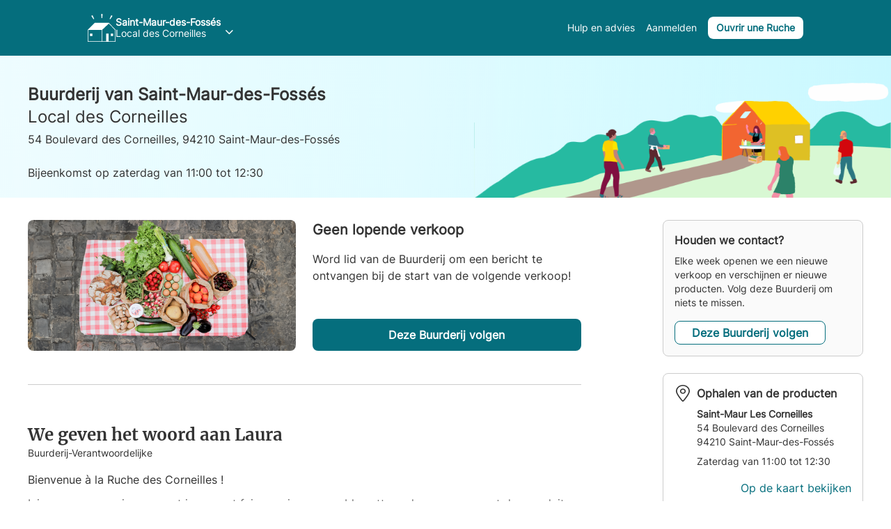

--- FILE ---
content_type: text/html; charset=utf-8
request_url: https://boerenenburen.be/nl-NL/assemblies/7645/collections/423609/products
body_size: 2061
content:
<!DOCTYPE html><html class="no-js" xml:lang="nl-NL" lang="nl-NL"><head><meta http-equiv="Content-Type" content="text/html;charset=UTF-8"><meta http-equiv="X-UA-Compatible" content="IE=edge,chrome=1"><title>Boeren & Buren</title><meta name="description" content="Een groep Buren die rechtstreeks bij lokale Boeren koopt. Fruit, groente, vlees, zuivelproducten... Spring eens binnen bij een Buurderij en ontdek de lekkere hoeveproducten uit je omgeving."><meta name="keywords" content="Buurderij, korte keten, lokale consumptie, hoeveproducten, lokale producten"><meta name="i18n-tag" content="20260121095534"><meta name="viewport" content="viewport-fit=cover, width=device-width, initial-scale=1.0, minimum-scale=1.0, maximum-scale=1.0, user-scalable=no"><link rel="icon" href="https://thefoodassembly.com/assets/images/favicon.png" type="image/x-icon"><script>!function(e,t,a,n,g){e[n]=e[n]||[],e[n].push({"gtm.start":(new Date).getTime(),event:"gtm.js"});var m=t.getElementsByTagName(a)[0],r=t.createElement(a);r.async=!0,r.src="//www.googletagmanager.com/gtm.js?id=GTM-W3W62J",m.parentNode.insertBefore(r,m)}(window,document,"script","dataLayer");</script><script src="https://accounts.google.com/gsi/client" async defer></script><script type="text/javascript" src="https://try.abtasty.com/209f4d070bb1998e56b615785978d7a2.js"></script><script>!function(e,n,t,a,c,o,s){e.GoogleAnalyticsObject=c,e[c]=e[c]||function(){(e[c].q=e[c].q||[]).push(arguments)},e[c].l=1*new Date,o=n.createElement(t),s=n.getElementsByTagName(t)[0],o.async=1,o.src="//www.google-analytics.com/analytics.js",s.parentNode.insertBefore(o,s)}(window,document,"script",0,"ga");</script><link href="https://fonts.googleapis.com/css?family=Work+Sans:400,700" rel="stylesheet"><link rel="stylesheet" href="https://thefoodassembly.com/assets/styles/7408e4f26c8ff44.css"><link rel="dns-prefetch" href="http://cache.api.svc.cluster.local:6081"><link rel="dns-prefetch" href="https://filer.thefoodassembly.com"><meta itemprop="name" content="Boeren & Buren"><meta itemprop="description" content="Een groep Buren die rechtstreeks bij lokale Boeren koopt. Fruit, groente, vlees, zuivelproducten... Spring eens binnen bij een Buurderij en ontdek de lekkere hoeveproducten uit je omgeving."><meta itemprop="image" content="https://thefoodassembly.com/assets/images/social/lrqdoheader.jpg"><meta name="twitter:card" content="summary"><meta name="twitter:site" content="@Boerenenburen"><meta name="twitter:title" content="Boeren & Buren"><meta name="twitter:description" content="Een groep Buren die rechtstreeks bij lokale Boeren koopt. Fruit, groente, vlees, zuivelproducten... Spring eens binnen bij een Buurderij en ontdek de lekkere hoeveproducten uit je omgeving."><meta name="twitter:image" content="https://thefoodassembly.com/assets/images/social/lrqdologo.png"><meta property="og:title" content="Boeren & Buren"><meta property="og:description" content="Een groep Buren die rechtstreeks bij lokale Boeren koopt. Fruit, groente, vlees, zuivelproducten... Spring eens binnen bij een Buurderij en ontdek de lekkere hoeveproducten uit je omgeving."><meta property="og:site_name" content="Boeren & Buren"><meta name="apple-itunes-app" content="app-id=1052198033"></head><body onunload="(function(){})()"><noscript><iframe src="//www.googletagmanager.com/ns.html?id=GTM-W3W62J" height="0" width="0" style="display:none;visibility:hidden"></iframe></noscript><div id="banner-region"></div><header></header><div class="pages"></div><div id="fullscreen-modal"></div><div id="browser-modal" aria-hidden="true" class="in"><div class="modal fade" id="browser-modal-content"><div class="modal-dialog"><div class="modal-content"><div class="innerModal-section"><div class="box"><div class="box-content"><div class="row"><div class="col-sm-3 incompatible-browser-image"><span></span></div><div class="col-sm-9 incompatible-browser-title"><h2>Oeps!</h2><p>Deze website werkt het best op de meest recente browsers, wat bij jou niet het geval lijkt. Sommige functies van Boeren & Buren (en andere websites) zullen daardoor mogelijk niet beschikbaar zijn. Door de nieuwste versie van je browser te installeren, ben je overigens ook optimaal beveiligd.</p></div></div></div><div class="box-footer"><p class="incompatible-browser-list">We raden je aan om een van de volgende browsers te downloaden of te updaten:</p><ul><li><div class="browser-logo browser-firefox"></div><p><span>Firefox</span><br>van Mozilla</p><a target="_blank" data-bypass="true" href="http://www.mozilla.com/firefox/" class="button">Firefox downloaden</a></li><li><div class="browser-logo browser-chrome"></div><p><span>Chrome</span><br>van Google</p><a target="_blank" data-bypass="true" href="http://www.google.com/chrome" class="button">Chrome downloaden</a></li><li><div class="browser-logo browser-ie"></div><p><span>Internet Explorer</span><br>van Microsoft</p><a target="_blank" data-bypass="true" href="http://windows.microsoft.com/en-us/internet-explorer/download-ie" class="button">IE<br>voor Windows downloaden</a></li><li><div class="browser-logo browser-safari"></div><p><span>Safari</span><br>van Apple</p><a target="_blank" data-bypass="true" href="https://www.apple.com/safari/" class="button">Safari<br>voor Mac downloaden</a></li></ul></div></div></div></div></div></div></div><script>window.language="nl-NL";</script><script src="https://thefoodassembly.com/assets/scripts/781a5e35711ae6e.js"></script><script>if(!Array.prototype.map||document.getElementById("ie9")){var browserModal=document.getElementById("browser-modal"),browserModalContent=document.getElementById("browser-modal-content");browserModalContent.className="modal",browserModalContent.style.display="block",browserModalContent.style.background="rgb(255,232,210)",browserModalContent.style.background="rgba(255,232,210, 0.5)",browserModal.className="in"}</script></body></html>

--- FILE ---
content_type: text/html; charset=utf-8
request_url: https://boerenenburen.be/nl-NL/assemblies/7645
body_size: 146173
content:
<!doctype html><html lang="nl-NL"><head><meta charSet="utf-8"/><meta http-equiv="X-UA-Compatible" content="IE=edge,chrome=1"/><title>Local des Corneilles - Boeren &amp; Buren</title><meta name="description" content="Bienvenue à la Ruche des Corneilles !

Ici, nous sommes joyeuses et joyeux, et faisons vivre ensemble cette ruche, en proposant des produits artisanaux, en circuit court, locaux, zéro déchet, sains, solidaires et qui rémunèrent au prix juste les producteurs (ces derniers fixent eux-mêmes leurs prix, le siège de la Ruche prélève 11.65% sur les commandes et le responsable 8.35%).

Bénévole pendant 9 mois avant de devenir responsable, je ne peux qu’encourager cette rencontre et l’entraide qui sont au cœur de la ruche. La porte est ouverte à tous, sans contrainte aucune, selon les envies et les possibilités de chacun.

La Ruche vit et s’épanouit avec des moments heureux, des rencontres, et parfois des animations, des repas … enfin tout ce dont nous avons envie et au fil des possibilités. Ici, nous mettons la main à la pâte !
Nous sommes en lien les uns avec les autres. Il y a des noms et des visages derrière chaque produit, chaque commande, chaque action. 

Merci d’être arrivé(e) jusqu’ici, de partager et d’être ensemble. 

Laura"/><meta name="keywords" content="Buurderij, korte keten, lokale consumptie, hoeveproducten, lokale producten"/><meta name="viewport" content="viewport-fit=cover, width=device-width, initial-scale=1.0, minimum-scale=1.0, maximum-scale=1.0, user-scalable=no"/><link rel="icon" href="https://thefoodassembly.com/assets/images/favicon.png" type="image/png"/><script>(function(w,d,s,l,i){w[l]=w[l]||[];w[l].push({'gtm.start': new Date().getTime(),event:'gtm.js'});var f=d.getElementsByTagName(s)[0], j=d.createElement(s),dl=l!='dataLayer'?'&l='+l:'';j.async=true;j.src= '//www.googletagmanager.com/gtm.js?id='+i+dl;f.parentNode.insertBefore(j,f); })(window,document,'script','dataLayer','GTM-W3W62J');</script><script type="text/javascript" src="https://try.abtasty.com/209f4d070bb1998e56b615785978d7a2.js"></script><script>(function(i,s,o,g,r,a,m){i['GoogleAnalyticsObject']=r;i[r]=i[r]||function(){(i[r].q=i[r].q||[]).push(arguments)},i[r].l=1*new Date();a=s.createElement(o),m=s.getElementsByTagName(o)[0];a.async=1;a.src=g;m.parentNode.insertBefore(a,m)})(window,document,'script','//www.google-analytics.com/analytics.js','ga');</script><script src="https://accounts.google.com/gsi/client" async="" defer=""></script><link rel="stylesheet" href="https://thefoodassembly.com/assets/styles/7408e4f26c8ff44.css"/><link rel="dns-prefetch" href="http://cache.api.svc.cluster.local:6081"/><link rel="dns-prefetch" href="https://filer.thefoodassembly.com"/><meta itemProp="name" content="Local des Corneilles - Boeren &amp; Buren"/><meta itemProp="description" content="Bienvenue à la Ruche des Corneilles !

Ici, nous sommes joyeuses et joyeux, et faisons vivre ensemble cette ruche, en proposant des produits artisanaux, en circuit court, locaux, zéro déchet, sains, solidaires et qui rémunèrent au prix juste les producteurs (ces derniers fixent eux-mêmes leurs prix, le siège de la Ruche prélève 11.65% sur les commandes et le responsable 8.35%).

Bénévole pendant 9 mois avant de devenir responsable, je ne peux qu’encourager cette rencontre et l’entraide qui sont au cœur de la ruche. La porte est ouverte à tous, sans contrainte aucune, selon les envies et les possibilités de chacun.

La Ruche vit et s’épanouit avec des moments heureux, des rencontres, et parfois des animations, des repas … enfin tout ce dont nous avons envie et au fil des possibilités. Ici, nous mettons la main à la pâte !
Nous sommes en lien les uns avec les autres. Il y a des noms et des visages derrière chaque produit, chaque commande, chaque action. 

Merci d’être arrivé(e) jusqu’ici, de partager et d’être ensemble. 

Laura"/><meta itemProp="image" content="https://thefoodassembly.com/assets/images/social/lrqdoheader.jpg"/><meta name="twitter:card" content="summary"/><meta name="twitter:site" content="@ruchequiditoui"/><meta name="twitter:title" content="Local des Corneilles - Boeren &amp; Buren"/><meta name="twitter:description" content="Bienvenue à la Ruche des Corneilles !

Ici, nous sommes joyeuses et joyeux, et faisons vivre ensemble cette ruche, en proposant des produits artisanaux, en circuit court, locaux, zéro déchet, sains, solidaires et qui rémunèrent au prix juste les producteurs (ces derniers fixent eux-mêmes leurs prix, le siège de la Ruche prélève 11.65% sur les commandes et le responsable 8.35%).

Bénévole pendant 9 mois avant de devenir responsable, je ne peux qu’encourager cette rencontre et l’entraide qui sont au cœur de la ruche. La porte est ouverte à tous, sans contrainte aucune, selon les envies et les possibilités de chacun.

La Ruche vit et s’épanouit avec des moments heureux, des rencontres, et parfois des animations, des repas … enfin tout ce dont nous avons envie et au fil des possibilités. Ici, nous mettons la main à la pâte !
Nous sommes en lien les uns avec les autres. Il y a des noms et des visages derrière chaque produit, chaque commande, chaque action. 

Merci d’être arrivé(e) jusqu’ici, de partager et d’être ensemble. 

Laura"/><meta name="twitter:image" content="https://thefoodassembly.com/assets/images/social/lrqdologo.png"/><meta property="og:title" content="Local des Corneilles - Boeren &amp; Buren"/><meta property="og:description" content="Bienvenue à la Ruche des Corneilles !

Ici, nous sommes joyeuses et joyeux, et faisons vivre ensemble cette ruche, en proposant des produits artisanaux, en circuit court, locaux, zéro déchet, sains, solidaires et qui rémunèrent au prix juste les producteurs (ces derniers fixent eux-mêmes leurs prix, le siège de la Ruche prélève 11.65% sur les commandes et le responsable 8.35%).

Bénévole pendant 9 mois avant de devenir responsable, je ne peux qu’encourager cette rencontre et l’entraide qui sont au cœur de la ruche. La porte est ouverte à tous, sans contrainte aucune, selon les envies et les possibilités de chacun.

La Ruche vit et s’épanouit avec des moments heureux, des rencontres, et parfois des animations, des repas … enfin tout ce dont nous avons envie et au fil des possibilités. Ici, nous mettons la main à la pâte !
Nous sommes en lien les uns avec les autres. Il y a des noms et des visages derrière chaque produit, chaque commande, chaque action. 

Merci d’être arrivé(e) jusqu’ici, de partager et d’être ensemble. 

Laura"/><meta property="og:site_name" content="Local des Corneilles - Boeren &amp; Buren"/></head><body class="productIdentity"><noscript><iframe src="//www.googletagmanager.com/ns.html?id=GTM-W3W62J" height="0" width="0" style="display:none;visibility:hidden"></iframe></noscript><div id="react-app"><div class="publicPage"><div class="pi-public-header big"><nav><a class="fa-link" href="https://boerenenburen.nl/nl-NL" data-bypass="true"><img class="topNavigation-logo" alt="Boeren &amp; Buren" src="/assets/images/logos/whiteOutlined/logo-nl.svg"/></a><div class="pi-public-header-right"><button class="simpleMemberTopRightMenu-panel simpleMemberTopNavigation-button help-button without-end-border"><div class="pi-typo pi-typo--white pi-typo-inter-14px">Hulp en advies</div></button><button class="simpleMemberTopRightMenu-panel simpleMemberTopNavigation-button"><div class="pi-typo pi-typo--white pi-typo-inter-14px">Aanmelden</div></button><button class="nd-button pi-public-header-right-button small">Ouvrir une Ruche</button></div></nav></div><div class="pi-hive-homepage-container-loading"><div class="loading-anim-box"><img class="" src="https://thefoodassembly.com/assets/images/loaderanims/loader-pi-white.gif" width="60" height="60" aria-busy="true"/></div></div></div></div><script>var pageContext = {"urlLocale":"nl-NL","i18n":"nl-NL","assembly":{"id":7645,"uuid":"ecdcc0cc-e98b-4cd7-8199-dbd55971464f","name":"Local des Corneilles","status":"open","deliveryFrequency":"everyWeek","created":"2015-06-26T12:45:04+02:00","twitter":null,"facebook":"https://www.facebook.com/ruche.saintmaur.lavarenne/","blog":null,"instagram":"la.ruche.qui.dit.oui.lavarenne","pinterest":null,"google":null,"description":"Bienvenue à la Ruche des Corneilles !\n\nIci, nous sommes joyeuses et joyeux, et faisons vivre ensemble cette ruche, en proposant des produits artisanaux, en circuit court, locaux, zéro déchet, sains, solidaires et qui rémunèrent au prix juste les producteurs (ces derniers fixent eux-mêmes leurs prix, le siège de la Ruche prélève 11.65% sur les commandes et le responsable 8.35%).\n\nBénévole pendant 9 mois avant de devenir responsable, je ne peux qu’encourager cette rencontre et l’entraide qui sont au cœur de la ruche. La porte est ouverte à tous, sans contrainte aucune, selon les envies et les possibilités de chacun.\n\nLa Ruche vit et s’épanouit avec des moments heureux, des rencontres, et parfois des animations, des repas … enfin tout ce dont nous avons envie et au fil des possibilités. Ici, nous mettons la main à la pâte !\nNous sommes en lien les uns avec les autres. Il y a des noms et des visages derrière chaque produit, chaque commande, chaque action. \n\nMerci d’être arrivé(e) jusqu’ici, de partager et d’être ensemble. \n\nLaura","messageForNewMember":"Bonjour et bienvenue à la Ruche des Corneilles 🤗 !\n\n🐝 Abeille, vous venez de rejoindre la Ruche de La Varenne, bienvenue parmi nous ! Je suis Laura, ancienne bénévole et nouvellement responsable de cette Ruche. \n\nIci, nous sélectionnons les producteurs pour leurs produits de qualité, pour leur proximité, et pour leur méthode de travail respectueuses de l’environnement, des humains et des animaux.\nLa \"bio\" est privilégiée autant que faire se peut. Même si tous nos producteurs ne sont pas bio, cela ne signifie pas pour autant qu'ils ne travaillent pas de manière éthique. Eh oui, les labels bien qu'indispensables ne font pas tout.\n\nComment ça marche ?\n\nLes producteurs nous livrent le jour même les produits tout juste cueillis ou préparés. Avec les abeilles bénévoles nous nous agitons de bon matin pour vous préparer vos paniers et faciliter votre venue 🐝\n\nDans notre Ruche, les ventes sont lancées le jeudi matin. Vous pourrez alors commander vos produits locaux et artisanaux favoris jusqu’au mercredi suivant, et récupérer votre panier le samedi matin entre 11h00 et 12h30 au 99-101 boulevard de la Marne (94210). \n\nCe sera l’occasion de rencontrer les producteurs - lorsqu'il leur est possible d’être présent - ainsi que notre super équipe de bénévoles, et bien-sûre les autres abeilles qui comme vous auront passé leur commande !\n\nIl peut arriver que certains produits soient manquants le jour de la distribution. Ici, nous vivons au rythme de l’humain, où il y a des impondérables, des imprévus, des évènements naturels…des salades qui ont gelé dans la nuit, des fraises qui ont pris l'eau, une erreur humaine, une panne de camion... Mais il y a surtout, toutes les bonnes volontés et efforts à l’œuvre pour vous apporter au mieux vos commandes. Alors pas d’inquiétude, si un produit n’est pas livré il vous sera remboursé ou si vous le souhaitez, un arrangement qui convienne à tous sera trouvé avec le producteur.\n\nCette Ruche est la nôtre : si vous avez-vous des idées, des envies, des choses à exprimer, vous pouvez communiquer avec moi et les autres membres via l’application de la Ruche, ou encore mieux, pendant les distributions ;) \n\nA bien vite !","canChangePreparationTimeframe":false,"ordersPreparationTimeframe":2,"enabledHavingMultipleSalesInAWeek":false,"enabledFeatures":["has_access_to_community_message_page","has_new_basket_reminder_trigger_page","has_access_to_add_alm_product_on_hive_page","has_access_to_simplifySale_productSelection","has_access_to_simplify_sale_highlight_bestworstprod"],"hasHomeDelivery":false,"currency":"EUR","openedAt":"2015-11-02T15:27:27+01:00","happyculteur":{"id":1833530,"uuid":"99d10868-b37a-45d9-8079-63daed9092b9","firstName":"Support Rr France","email":"support@lrqdo.fr","photo":{"id":"a33d56e2-9a60-44ad-a8f0-50d511733cd3","_links":{"self":[{"href":"/photo/a33d56e2-9a60-44ad-a8f0-50d511733cd3/view/large"}],"small":[{"href":"/photo/a33d56e2-9a60-44ad-a8f0-50d511733cd3/view/small"}],"medium":[{"href":"/photo/a33d56e2-9a60-44ad-a8f0-50d511733cd3/view/medium"}],"large":[{"href":"/photo/a33d56e2-9a60-44ad-a8f0-50d511733cd3/view/large"}],"banner":[{"href":"/photo/a33d56e2-9a60-44ad-a8f0-50d511733cd3/view/banner"}]}}},"place":{"id":18098,"name":"Saint-Maur Les Corneilles","owner":true,"firstNameOwner":"Paroisse","lastNameOwner":"Saint Hilaire","phone":"+33631852518","emailOwner":"laura.douhard@live.fr","website":null,"surfaceInSquareMeters":null,"status":"open","address":{"id":3326137,"street":"54 Boulevard des Corneilles","additionalInformation":null,"city":{"id":2214327,"name":"Saint-Maur-des-Fossés","zipCode":"94210","department":"Val-de-Marne","region":"Ile-de-France","countryCode":"FR","coordinates":{"latitude":48.797907,"longitude":2.502959},"taxTerritory":{"id":1,"name":"France"},"_links":{"self":{"href":"/cities/2214327"}}},"country":{"id":69,"name":"Frankrijk","code":"FR"},"coordinates":{"latitude":48.786964,"longitude":2.492182},"_links":{"self":{"href":"/addresses/3326137"}}},"photos":{"id":"2a6fbbcf-d73f-49f7-ab12-5ae171ef6174","_links":{"self":[{"href":"/photo/2a6fbbcf-d73f-49f7-ab12-5ae171ef6174/view/large"}],"small":[{"href":"/photo/2a6fbbcf-d73f-49f7-ab12-5ae171ef6174/view/small"}],"medium":[{"href":"/photo/2a6fbbcf-d73f-49f7-ab12-5ae171ef6174/view/medium"}],"large":[{"href":"/photo/2a6fbbcf-d73f-49f7-ab12-5ae171ef6174/view/large"}],"banner":[{"href":"/photo/2a6fbbcf-d73f-49f7-ab12-5ae171ef6174/view/banner"}]}},"placeType":{"id":12,"name":"Andere"},"user":{"id":3228597,"firstName":"Laura","lastName":"Douhard","email":"laura.douhard@live.fr","phone":"+33631852518","uuid":"4795ff19-875d-4219-9228-fb6c322846dc","photo":{"id":"2a04f5e7-b04a-4b9a-af39-f4b19d900421","_links":{"self":[{"href":"/photo/2a04f5e7-b04a-4b9a-af39-f4b19d900421/view/large"}],"small":[{"href":"/photo/2a04f5e7-b04a-4b9a-af39-f4b19d900421/view/small"}],"medium":[{"href":"/photo/2a04f5e7-b04a-4b9a-af39-f4b19d900421/view/medium"}],"large":[{"href":"/photo/2a04f5e7-b04a-4b9a-af39-f4b19d900421/view/large"}],"banner":[{"href":"/photo/2a04f5e7-b04a-4b9a-af39-f4b19d900421/view/banner"}]}},"_links":{"self":{"href":"/users/3228597"}}},"_links":{"self":{"href":"/places/18098"}}},"deliveryTimeSlot":{"id":23544,"day":6,"starting":"11:00:00","ending":"12:30:00"},"extraDeliveryTimeSlot":null,"leader":{"id":3228597,"firstName":"Laura","lastName":"Douhard","email":"laura.douhard@live.fr","phone":"+33631852518","uuid":"4795ff19-875d-4219-9228-fb6c322846dc","photo":{"id":"2a04f5e7-b04a-4b9a-af39-f4b19d900421","_links":{"self":[{"href":"/photo/2a04f5e7-b04a-4b9a-af39-f4b19d900421/view/large"}],"small":[{"href":"/photo/2a04f5e7-b04a-4b9a-af39-f4b19d900421/view/small"}],"medium":[{"href":"/photo/2a04f5e7-b04a-4b9a-af39-f4b19d900421/view/medium"}],"large":[{"href":"/photo/2a04f5e7-b04a-4b9a-af39-f4b19d900421/view/large"}],"banner":[{"href":"/photo/2a04f5e7-b04a-4b9a-af39-f4b19d900421/view/banner"}]}},"_links":{"self":{"href":"/users/3228597"}}},"theme":{"name":"ochre2","_links":{"self":{"href":"/themes/ochre2"}}},"distributions":[],"countMembers":642,"slug":"saint-maur-des-fosses-local-des-corneilles","_links":{"self":{"href":"/hives/7645"},"edit":{"href":"/hives/7645"},"members":{"href":"/hives/7645/members"},"launchConstruction":{"href":"/hives/7645/construct"},"nearFarm":{"href":"/hives/7645/search_farms"},"proposals":{"href":"/hives/7645/proposals"},"favorites":{"href":"/hives/7645/favorites"},"farms":{"href":"/hives/7645/farms"},"lastFinalizedDistribution":{"href":"/distributions/468237","distributionId":468237,"distributionDate":"2026-01-17T11:00:00+01:00"}}},"distributionProducts":[],"nearbyAssemblies":[{"id":1981,"uuid":"6c89acdd-6dbc-4189-bc30-153ab3a8f4cd","name":"Saint-Maur - Créteil","status":"open","hasHomeDelivery":false,"deliveryFrequency":"everyWeek","deliveryTimeSlot":{"day":3,"starting":"17:30:00","ending":"19:00:00"},"theme":{"name":"mauve2"},"host":{"firstname":"Emmanuelle","photoUuid":"6adf85c5-2e7e-4253-8541-e3fe799b37ca"},"place":{"address":{"id":1073597,"street":"20 rue d'Alsace-Lorraine","additionalInformation":"Locaux derrière l'église en passant sur sa gauche. Grand parking disponible juste après l'entrée de l'église...","coordinates":{"latitude":48.805147,"longitude":2.474633},"city":{"id":2214326,"name":"Saint-Maur-des-Fossés","zipCode":"94100","department":"Val-de-Marne","region":"Ile-de-France"},"country":{"id":69,"name":"France","code":"FR"}}},"isHandover":false,"slug":"saint-maur-des-fosses-saint-maur-creteil","hasSaleOpen":true},{"id":6364,"uuid":"40f2e865-f1a3-4992-a527-70a30ea85f96","name":"L'Alfortvillaise, 2 rue des Essertes","status":"open","hasHomeDelivery":false,"deliveryFrequency":"everyWeek","deliveryTimeSlot":{"day":6,"starting":"12:00:00","ending":"13:30:00"},"theme":{"name":"lavander3"},"host":{"firstname":"La Ruche","photoUuid":"038423e7-fba1-418e-a17c-e14b10dd1e0a"},"place":{"address":{"id":3108313,"street":"2 rue des Essertes","additionalInformation":null,"coordinates":{"latitude":48.801625,"longitude":2.416589},"city":{"id":2214316,"name":"Alfortville","zipCode":"94140","department":"Val-de-Marne","region":"Ile-de-France"},"country":{"id":69,"name":"France","code":"FR"}}},"isHandover":false,"slug":"alfortville-l-alfortvillaise-2-rue-des-essertes","hasSaleOpen":true},{"id":8529,"uuid":"05386307-431a-4f54-a29b-0af730204149","name":"Maison des Citoyens - Salle de l'Orangerie","status":"open","hasHomeDelivery":true,"deliveryFrequency":"everyWeek","deliveryTimeSlot":{"day":3,"starting":"17:30:00","ending":"19:15:00"},"theme":{"name":"lavander2"},"host":{"firstname":"Lise","photoUuid":null},"place":{"address":{"id":3358900,"street":"16 rue du Révérend Pere Lucien Aubry","additionalInformation":null,"coordinates":{"latitude":48.846863,"longitude":2.475798},"city":{"id":2214357,"name":"Fontenay-sous-Bois","zipCode":"94120","department":"Val-de-Marne","region":"Ile-de-France"},"country":{"id":69,"name":"France","code":"FR"}}},"isHandover":false,"slug":"fontenay-sous-bois-maison-des-citoyens-salle-de-l-orangerie","hasSaleOpen":false},{"id":9095,"uuid":"e6976921-681c-4797-afe9-d278bd332226","name":"Chemin de l'écluse","status":"open","hasHomeDelivery":false,"deliveryFrequency":"everyWeek","deliveryTimeSlot":{"day":2,"starting":"17:30:00","ending":"19:30:00"},"theme":{"name":"ochre2"},"host":{"firstname":"Anne","photoUuid":"69aa8e7c-afc2-43a1-b626-a6e676f23766"},"place":{"address":{"id":3037599,"street":"Chemin de l'Ecluse","additionalInformation":"près du camping","coordinates":{"latitude":48.853985,"longitude":2.536598},"city":{"id":2214299,"name":"Neuilly-sur-Marne","zipCode":"93330","department":"Seine-Saint-Denis","region":"Ile-de-France"},"country":{"id":69,"name":"France","code":"FR"}}},"isHandover":false,"slug":"neuilly-sur-marne-chemin-de-l-ecluse","hasSaleOpen":true},{"id":4387,"uuid":"a3abf2ce-863b-4332-918f-ab7a6f422108","name":"Villa Saint Jean - Rue de Concy","status":"open","hasHomeDelivery":true,"deliveryFrequency":"everyWeek","deliveryTimeSlot":{"day":3,"starting":"18:00:00","ending":"19:00:00"},"theme":{"name":"ochre2"},"host":{"firstname":"Muriel","photoUuid":"1e81deba-fed2-4d46-9c45-e2f18a660d59"},"place":{"address":{"id":3227649,"street":"10 Rue de Concy","additionalInformation":null,"coordinates":{"latitude":48.713134,"longitude":2.488155},"city":{"id":2213591,"name":"Yerres","zipCode":"91330","department":"Essonne","region":"Ile-de-France"},"country":{"id":69,"name":"France","code":"FR"}}},"isHandover":false,"slug":"yerres-villa-saint-jean-rue-de-concy","hasSaleOpen":true},{"id":205,"uuid":"7293d2c3-1dbe-4b8a-8cdb-ecc9d8c99722","name":"Une graine dans la ville","status":"open","hasHomeDelivery":true,"deliveryFrequency":"everyWeek","deliveryTimeSlot":{"day":4,"starting":"18:00:00","ending":"19:30:00"},"theme":{"name":"turquoise2"},"host":{"firstname":"Lise","photoUuid":"cf659331-4210-45c5-8c98-fe8ec8caaaeb"},"place":{"address":{"id":1870786,"street":"16 Avenue Georges Clémenceau","additionalInformation":"Salle municipale Aragon\n( stationnement facile)","coordinates":{"latitude":48.848665,"longitude":2.423064},"city":{"id":2214367,"name":"Vincennes","zipCode":"94300","department":"Val-de-Marne","region":"Ile-de-France"},"country":{"id":69,"name":"France","code":"FR"}}},"isHandover":false,"slug":"vincennes-une-graine-dans-la-ville","hasSaleOpen":false,"extraDeliveryTimeSlot":{"day":2,"starting":"17:30:00","ending":"19:00:00"}}],"deliveryOptions":[],"assemblyFarms":[{"id":813,"name":"ENTRE SAVEURETJARDIN","cityName":"Boutigny-sur-Essonne","photoid":"ac438fbf-06d5-49ae-92c5-6ef71a3a77a2","hasPublicProfile":true,"status":"validated farm","professions":["Traiteur"],"user":{"firstName":"Martine","lastName":"Verrechia"},"distanceToHiveInKms":40},{"id":988,"name":"La Patte Jeanjean","cityName":"Valframbert","photoid":"095f378c-8076-4ef8-8b4a-79406ebc17fa","hasPublicProfile":true,"status":"closed farm","professions":["Graanverbouwer","Producent van ambachtelijke pasta"],"user":{"firstName":"Pierre","lastName":"Jeanjean"},"distanceToHiveInKms":180},{"id":1652,"name":"Fromagerie Jean-Marie beaudoin","cityName":"Villers-sur-Auchy","photoid":"96a2fdbb-b247-42af-adb6-912a96b21e12","hasPublicProfile":true,"status":"validated farm","professions":["Zuivelproducent"],"user":{"firstName":"Jean-Marie","lastName":"Beaudoin"},"distanceToHiveInKms":92},{"id":2645,"name":"EARL Brossard Lucien et Emmanuel","cityName":"Raveau","photoid":"f89650a9-dc4e-442d-8d8c-d779eb47a048","hasPublicProfile":true,"status":"validated farm","professions":["Graanverbouwer"],"user":{"firstName":"Emmanuel","lastName":"Brossard"},"distanceToHiveInKms":183},{"id":2893,"name":"martin sébastien","cityName":"Jussy","photoid":"8e8bab6a-f9a8-41ee-9be1-de84d9d6d303","hasPublicProfile":true,"status":"validated farm","professions":["Fruitteler"],"user":{"firstName":"Sebastien","lastName":"Martin"},"distanceToHiveInKms":144},{"id":3177,"name":"Colette Natural Food (JORKA)","cityName":"Saint-Maur-des-Fossés","photoid":"d301907b-aa00-41bc-8ce3-7ac57e63bc4c","hasPublicProfile":false,"status":"validated farm","professions":["Banketbakker","Traiteur"],"user":{"firstName":"Avraham","lastName":"Ayalon"},"distanceToHiveInKms":1},{"id":3198,"name":"Maison Havas","cityName":"Saint-Martin-en-Bière","photoid":"039716da-bfb0-43b6-9465-6fec62be29dd","hasPublicProfile":true,"status":"pending","professions":["Fruitteler"],"user":{"firstName":"Maxime","lastName":"Havas"},"distanceToHiveInKms":41},{"id":3875,"name":"Saveurs des prairies","cityName":"Villers-sur-Auchy","photoid":"39bf32b2-f9c4-4eee-8c61-1d72af6668e2","hasPublicProfile":true,"status":"validated farm","professions":["Slager","Varkensslager","Fruitteler","Graanverbouwer","Zoogkoeienhouder"],"user":{"firstName":"Patrick","lastName":"Haudebourt"},"distanceToHiveInKms":93},{"id":4589,"name":"SARL DINA  \" LA MAIE A PAINS \"","cityName":"Saint-Maur-des-Fossés","photoid":"aaed3c73-6704-44f0-a434-24f2e7a192d2","hasPublicProfile":true,"status":"closed farm","professions":["Bakker/Banketbakker"],"user":{"firstName":"Andre","lastName":"Biagi"},"distanceToHiveInKms":1},{"id":4763,"name":"FERME DE BERNADIN","cityName":"Fauillet","photoid":"cd87fc99-b4b4-4a14-bae4-dc5f03bcabf9","hasPublicProfile":true,"status":"validated farm","professions":["Fruitteler"],"user":{"firstName":"Martine","lastName":"Roumat"},"distanceToHiveInKms":515},{"id":5079,"name":"L'HERBIER DE MILLY ET LA DISTILLERIE DU GÂTINAIS","cityName":"Oncy-sur-École","photoid":null,"hasPublicProfile":true,"status":"validated farm","professions":["Fruitteler","Stroopfabrikant","Koffiebrander","Groentekweker","Distilleerder"],"user":{"firstName":"Catherine","lastName":"Bosc-Bierne"},"distanceToHiveInKms":45},{"id":6049,"name":"Christophe JORGE Apiculteur","cityName":"Sucy-en-Brie","photoid":"f55254fd-8a34-4e60-a44a-da8b4b3a5ab3","hasPublicProfile":true,"status":"closed farm","professions":["Imker"],"user":{"firstName":"Christophe","lastName":"Jorge"},"distanceToHiveInKms":3},{"id":7050,"name":"Mélody Eulriet","cityName":"Bruley","photoid":"64675aae-3324-4e49-b471-0af0277c7751","hasPublicProfile":false,"status":"validated farm","professions":["Fruitteler"],"user":{"firstName":"Maison","lastName":"Eulriet"},"distanceToHiveInKms":247},{"id":7247,"name":"AGRI GLACES","cityName":"Grandvilliers","photoid":"9f180582-f2a2-46c5-aaae-66dbb1d8df54","hasPublicProfile":true,"status":"validated farm","professions":["IJsmaker"],"user":{"firstName":"Claire","lastName":"Lejeune"},"distanceToHiveInKms":105},{"id":7778,"name":"Rucher des Mousseaux","cityName":"Couilly-Pont-aux-Dames","photoid":"1e6e2075-80f0-413e-9546-d7c20ef0985f","hasPublicProfile":true,"status":"validated farm","professions":["Imker"],"user":{"firstName":"Jean-Louis","lastName":"Vaudescal"},"distanceToHiveInKms":29},{"id":7865,"name":"Moulin artisanal Gilles Matignon","cityName":"Château-Landon","photoid":"5bf10f62-3bd0-4914-b703-6501549fab4a","hasPublicProfile":true,"status":"validated farm","professions":["Molenaar"],"user":{"firstName":"Gilles","lastName":"Matignon   \"moulin Artisanal Gilles Matignon\""},"distanceToHiveInKms":73},{"id":8169,"name":"Le Pain d'Hervé","cityName":"Espaubourg","photoid":"52e6fcbf-48d7-4c9a-991e-a9baaef5ef39","hasPublicProfile":true,"status":"validated farm","professions":["Beschuitbakkerij","Banketbakkerij","Bakker/Banketbakker","Restauranthouder"],"user":{"firstName":"Philippe","lastName":"Torloting"},"distanceToHiveInKms":86},{"id":9289,"name":"Un Monde De Bois","cityName":"La Bouteille","photoid":"b6c57141-7ea6-4afa-b2e9-142e774eca6d","hasPublicProfile":true,"status":"validated farm","professions":["Ambachtelijke producent (non-food)"],"user":{"firstName":"Sébastien","lastName":"Morlain"},"distanceToHiveInKms":161},{"id":10033,"name":"LA FERME DE COURCELLES","cityName":"Tournan-en-Brie","photoid":"58c66b1c-bd92-4b38-9730-eb1ed21a4112","hasPublicProfile":true,"status":"validated farm","professions":["Zoogkoeienhouder","Zoogschapenhouder","Melkkoeienhouder","Kippenhouder"],"user":{"firstName":"Geoffrey Et Véronique","lastName":"Bouzonie"},"distanceToHiveInKms":23},{"id":10388,"name":"Alchimy","cityName":"Guérande","photoid":"e433a434-c7f8-4a86-acbc-2c0274ea279f","hasPublicProfile":true,"status":"pending","professions":["Ambachtelijke producent (non-food)"],"user":{"firstName":"Sandrine Et Bruno","lastName":"Ligier"},"distanceToHiveInKms":400},{"id":10649,"name":"Le Chemin des Fleurs","cityName":"Avrainville","photoid":"2e08b909-a442-4b5b-878d-7d847dcaf876","hasPublicProfile":true,"status":"closed farm","professions":["Tuinbouwer","Groentekweker"],"user":{"firstName":"Carole","lastName":"Fleurs Bio"},"distanceToHiveInKms":31},{"id":10965,"name":"Les fruits de Clément Crevel","cityName":"Le Mesnil-sous-Jumièges","photoid":"d4e08992-90cd-475f-a86b-4684503d88fa","hasPublicProfile":true,"status":"validated farm","professions":["Fruitteler"],"user":{"firstName":"Clément","lastName":"Crevel"},"distanceToHiveInKms":138},{"id":11144,"name":"LES BARIOLES DE MAUD","cityName":"Paris 10","photoid":"ae973156-541f-42c0-96ff-9ed2f240f763","hasPublicProfile":true,"status":"validated farm","professions":["Traiteur"],"user":{"firstName":"Maud","lastName":"Le Barh"},"distanceToHiveInKms":14},{"id":11507,"name":"Ferme Simonnet","cityName":"Saint-Lupien","photoid":"79fe1f05-a287-4bdd-89b7-7170d014f7e8","hasPublicProfile":true,"status":"validated farm","professions":["Graanverbouwer","Groentekweker"],"user":{"firstName":"Vincent","lastName":"Simonnet"},"distanceToHiveInKms":101},{"id":12680,"name":"Cueillette Varet","cityName":"Louville-la-Chenard","photoid":"95bbbb09-0398-43de-ba68-5476ad14a79e","hasPublicProfile":true,"status":"validated farm","professions":["Groentekweker"],"user":{"firstName":"Fabien","lastName":"Varet"},"distanceToHiveInKms":80},{"id":12876,"name":"Des roses dans mon jardin","cityName":"Grisy-Suisnes","photoid":"166c723d-9000-440b-b94c-e7e9c80fe460","hasPublicProfile":true,"status":"closed farm","professions":["Tuinbouwer"],"user":{"firstName":"Lanskin","lastName":"Julien"},"distanceToHiveInKms":17},{"id":13796,"name":"OTTANTA - Mozza, burrata et pâtes fraîches BIO made in Ile de France","cityName":"Paris 05","photoid":"29afb67f-d8d1-4908-aa78-64d525963283","hasPublicProfile":true,"status":"closed farm","professions":["Kaasverfijner"],"user":{"firstName":"Sara","lastName":"Lacomba"},"distanceToHiveInKms":12},{"id":14265,"name":"Le Paysan Urbain","cityName":"Paris 20","photoid":"4fe10eba-8306-4fe7-bd6b-953208caefad","hasPublicProfile":true,"status":"validated farm","professions":["Stadslandbouwer"],"user":{"firstName":"Gérard","lastName":"Munier"},"distanceToHiveInKms":11},{"id":14494,"name":"E.A.R.L. RAEHM","cityName":"Mandres-les-Roses","photoid":"39a38867-91b9-4852-9d86-bfe09ab42490","hasPublicProfile":true,"status":"closed farm","professions":["Groentekweker"],"user":{"firstName":"Jean-Charles","lastName":"Raehm"},"distanceToHiveInKms":11},{"id":15173,"name":"Graines Précieuses","cityName":"Aix-en-Provence","photoid":"950e6f97-6ed6-4801-9b16-4af359c52256","hasPublicProfile":true,"status":"validated farm","professions":["Traiteur"],"user":{"firstName":"Graines","lastName":"Précieuses"},"distanceToHiveInKms":642},{"id":15268,"name":"Domaine des Maisonnettes","cityName":"Amboise","photoid":"9990dd83-0ab4-42f1-8153-680e45cd2e80","hasPublicProfile":true,"status":"validated farm","professions":["Wijnbouwer","Bezorger"],"user":{"firstName":"Serge","lastName":"Bataillon"},"distanceToHiveInKms":187},{"id":15405,"name":"TOUTOFU","cityName":"Paris 11","photoid":"18d5c5d7-b677-4c44-a5bd-01829c757995","hasPublicProfile":true,"status":"validated farm","professions":["Banketbakker","Restauranthouder","Producent van ambachtelijke pasta"],"user":{"firstName":"Toutofu","lastName":"Toutofu"},"distanceToHiveInKms":12},{"id":16236,"name":"Denis Néant","cityName":"Paris 12","photoid":"99b209f1-249d-4c95-8163-7efc84a83b66","hasPublicProfile":true,"status":"validated farm","professions":["Producent van ambachtelijke pasta"],"user":{"firstName":"Denis","lastName":"Néant"},"distanceToHiveInKms":11},{"id":16649,"name":"CARUSO","cityName":"Choisy-le-Roi","photoid":"f64f056d-4257-4e5d-9d6d-5a97b87b8c6a","hasPublicProfile":true,"status":"closed farm","professions":["Traiteur","Producent van ambachtelijke pasta"],"user":{"firstName":"Arnaldo","lastName":"Neves"},"distanceToHiveInKms":6},{"id":17154,"name":"COEUR DE CHOC","cityName":"Montigny-sur-Loing","photoid":"14f97511-a670-402d-8ce8-c9c8e9fd5687","hasPublicProfile":true,"status":"validated farm","professions":["Chocolatier"],"user":{"firstName":"Jessica","lastName":"Daugeron"},"distanceToHiveInKms":54},{"id":17569,"name":"C'est Moi qui l'Effet","cityName":"Vitry-aux-Loges","photoid":"d413ece0-6f3e-4117-89c7-15a5c711f3b2","hasPublicProfile":true,"status":"pending","professions":["Banketbakkerij"],"user":{"firstName":"Sandy","lastName":"Barouk"},"distanceToHiveInKms":96},{"id":17987,"name":"GAEC GENTY","cityName":"Richemont","photoid":"ab001c99-a764-4f4a-8f52-e358846cad89","hasPublicProfile":true,"status":"closed farm","professions":["Melkkoeienhouder","Kaasverfijner"],"user":{"firstName":"Angelique Et Hubert","lastName":"Genty"},"distanceToHiveInKms":131},{"id":20701,"name":"thierry planchon","cityName":"Courçay","photoid":"4b7888fd-d1ba-4d83-a49f-1ce83c930172","hasPublicProfile":true,"status":"validated farm","professions":["Slager","Varkensslager"],"user":{"firstName":"Thierry","lastName":"Planchon"},"distanceToHiveInKms":212},{"id":20842,"name":"Rémi SEINGIER","cityName":"Lumigny-Nesles-Ormeaux","photoid":"655b8e3d-21a0-455b-8fc0-26b3dc1eb3ea","hasPublicProfile":true,"status":"closed farm","professions":["Fruitteler","Graanverbouwer","Groentekweker"],"user":{"firstName":"Rémi","lastName":"Seingier"},"distanceToHiveInKms":34},{"id":20874,"name":"La Conserverie Coopérative de Marcoussis","cityName":"Marcoussis","photoid":"6ca00f9b-e841-45c8-b9b9-b970535e2bce","hasPublicProfile":true,"status":"validated farm","professions":["Inmaker"],"user":{"firstName":"Commandes","lastName":"La Ferme Des Potagers de Marcoussis"},"distanceToHiveInKms":26},{"id":24330,"name":"Aux Délices de Sabine","cityName":"Quetteville","photoid":"dc9ba740-30fb-4b39-902b-4ee20ac4f021","hasPublicProfile":true,"status":"validated farm","professions":["Pannenkoekenbakker"],"user":{"firstName":"Sabine","lastName":"Le Bloa"},"distanceToHiveInKms":172},{"id":24555,"name":"La librairie de la Ruche qui dit Oui !","cityName":"Paris 11","photoid":"62608671-eb4b-4826-ac6b-88b42b710512","hasPublicProfile":true,"status":"validated farm","professions":["Ambachtelijke producent (non-food)"],"user":{"firstName":"Librairie","lastName":"De La Ruche Qui Dit Oui !"},"distanceToHiveInKms":12},{"id":27627,"name":"Les Petits Fruits du Gâtinais","cityName":"Varennes-Changy","photoid":"8578e69f-d01e-4bab-aa1f-e6e72de4dbb6","hasPublicProfile":true,"status":"closed farm","professions":["Banketbakker","Confituurmaker","Stroopfabrikant","Fruitteler"],"user":{"firstName":"Massila","lastName":"Salemkour"},"distanceToHiveInKms":104},{"id":28590,"name":"Chancelie","cityName":"Presles-en-Brie","photoid":"c6da504e-5a15-447d-9617-5612488ffa89","hasPublicProfile":true,"status":"closed farm","professions":["Inmaker"],"user":{"firstName":"Julie","lastName":"Chancerel"},"distanceToHiveInKms":20},{"id":28685,"name":"EARL du Châtaignier","cityName":"Oizé","photoid":"21516a68-9dc3-48ab-b101-e7abc2111199","hasPublicProfile":true,"status":"validated farm","professions":["Fruitteler","Groentekweker"],"user":{"firstName":"Simon","lastName":"Leroy"},"distanceToHiveInKms":206},{"id":29320,"name":"EARL LA MATTRE","cityName":"Malay-le-Grand","photoid":"4ef7665f-016b-42ca-9046-c49babbcb810","hasPublicProfile":true,"status":"validated farm","professions":["Kippenhouder"],"user":{"firstName":"Floriane","lastName":"Gauthier"},"distanceToHiveInKms":97},{"id":30782,"name":"NANINA","cityName":"Paris 11","photoid":"18afdb4c-c1e2-4b11-bb3b-fca81e891d1e","hasPublicProfile":true,"status":"validated farm","professions":["Kaasverfijner"],"user":{"firstName":"Julien","lastName":"Carotenuto"},"distanceToHiveInKms":11},{"id":31433,"name":"Diana Epices","cityName":"Dourdan","photoid":null,"hasPublicProfile":true,"status":"validated farm","professions":["Fruitteler","Azijnmaker","Bezorger"],"user":{"firstName":"Diana","lastName":"Poschl"},"distanceToHiveInKms":45},{"id":31903,"name":"LA FERME DE LA BRIE","cityName":"Couilly-Pont-aux-Dames","photoid":"49c5d2df-28d8-4cad-84b4-5f8bf2d478ac","hasPublicProfile":true,"status":"validated farm","professions":["Groentekweker"],"user":{"firstName":"Jean-Louis","lastName":"Vaudescal"},"distanceToHiveInKms":29},{"id":34769,"name":"Les Ruchers de Saint Maur","cityName":"La Varenne-Saint-Hilaire","photoid":"327538dc-9cee-4756-9624-7a31d102af02","hasPublicProfile":true,"status":"validated farm","professions":["Imker"],"user":{"firstName":"Gilles","lastName":"Tronscorff"},"distanceToHiveInKms":2},{"id":34934,"name":"Les créations de stouf","cityName":"Villey-sur-Tille","photoid":"686976c3-fd7d-4c7a-a8e2-6939265d838a","hasPublicProfile":true,"status":"validated farm","professions":["Ambachtelijke producent (non-food)","Bezorger"],"user":{"firstName":"Stephanie","lastName":"Dubruc"},"distanceToHiveInKms":238},{"id":36673,"name":"Domaine de Guerlande","cityName":"Lumigny-Nesles-Ormeaux","photoid":"bb539507-07fc-4c10-a280-5fa5b13bd303","hasPublicProfile":true,"status":"validated farm","professions":["Producent van fruitsappen en dranken"],"user":{"firstName":"Virginie","lastName":"Legrand"},"distanceToHiveInKms":35},{"id":37086,"name":"Le Comptoir des Producteurs","cityName":"Thiais","photoid":"fff9708c-dce9-4658-98f0-e99ad8018b3d","hasPublicProfile":false,"status":"validated farm","professions":["Fairtrade handelaar"],"user":{"firstName":"Le Comptoir","lastName":"Des Producteurs"},"distanceToHiveInKms":9},{"id":37491,"name":"Les Biquettes de Romnel","cityName":"Lescherolles","photoid":"b5dfd5d7-63f3-4493-91f5-39b773e1ad31","hasPublicProfile":true,"status":"closed farm","professions":["Veehouder (andere dieren)","Geitenhouder"],"user":{"firstName":"Christelle","lastName":"Blutel Berteaux"},"distanceToHiveInKms":62},{"id":39660,"name":"La Joly cagouille","cityName":"Ormeaux","photoid":null,"hasPublicProfile":true,"status":"validated farm","professions":["Akkerbouwer"],"user":{"firstName":"Nadine","lastName":"Surat"},"distanceToHiveInKms":37},{"id":40550,"name":"Tonton d'ailleurs","cityName":"Brunoy","photoid":"7cb842bf-a342-4011-84b3-708ba7c7ba8b","hasPublicProfile":true,"status":"validated farm","professions":["Fairtrade handelaar"],"user":{"firstName":"Sébastien","lastName":"Prache"},"distanceToHiveInKms":8},{"id":40594,"name":"L'embeillage","cityName":"Le Perreux-sur-Marne","photoid":"d9fed062-ba88-44c1-adf3-97face1a3588","hasPublicProfile":true,"status":"validated farm","professions":["Ambachtelijke producent (non-food)"],"user":{"firstName":"Quentin","lastName":"Sinel"},"distanceToHiveInKms":7},{"id":41521,"name":"EARL du grand balleau","cityName":"Jouarre","photoid":"5169a200-ce22-4a11-9d6f-8d533a791c62","hasPublicProfile":true,"status":"validated farm","professions":["Graanverbouwer"],"user":{"firstName":"Emeline Et Julien","lastName":"Picard"},"distanceToHiveInKms":46},{"id":41554,"name":"Terres du Pays d'Othe","cityName":"Foissy-sur-Vanne","photoid":"cf1fb96d-71a2-4720-98c1-41e27349f818","hasPublicProfile":true,"status":"validated farm","professions":["Graanverbouwer"],"user":{"firstName":"Tpo","lastName":"Terres Du Pays d'Othe"},"distanceToHiveInKms":98},{"id":41906,"name":"Vitr'Ail noir","cityName":"Varennes-Jarcy","photoid":"0493b606-e574-4a0f-bfd7-ee5b122c1ab0","hasPublicProfile":true,"status":"validated farm","professions":["Traiteur"],"user":{"firstName":"Aiméry","lastName":"Capon"},"distanceToHiveInKms":12},{"id":42178,"name":"Jardin à Croquer","cityName":"Contres","photoid":"7ca0d034-434a-4258-ba15-5bd53828544b","hasPublicProfile":true,"status":"validated farm","professions":["Banketbakkerij"],"user":{"firstName":"Olivier","lastName":"Paurd"},"distanceToHiveInKms":170},{"id":42784,"name":"La Chèvrerie de l'Ancien Château","cityName":"Le Thil-Riberpré","photoid":"6e99277a-6d4b-424e-928d-27df4f68a482","hasPublicProfile":true,"status":"closed farm","professions":["Geitenhouder"],"user":{"firstName":"Lise","lastName":"Gressent"},"distanceToHiveInKms":116},{"id":44791,"name":"Fooderie","cityName":"Versailles","photoid":"4521e496-375f-4927-85e8-e4390a0eeada","hasPublicProfile":false,"status":"validated farm","professions":["Bakker/Banketbakker","Traiteur"],"user":{"firstName":"Yenny","lastName":"Kohar"},"distanceToHiveInKms":27},{"id":45718,"name":"La pâtisserie de Rebecca","cityName":"Dourdan","photoid":null,"hasPublicProfile":true,"status":"closed farm","professions":["Banketbakker"],"user":{"firstName":"Rebecca","lastName":"Baues"},"distanceToHiveInKms":44},{"id":45773,"name":"HIBISSAP","cityName":"Rouen","photoid":"d0bc5ccf-f6e0-4b8a-b1db-2f9641e84d27","hasPublicProfile":true,"status":"closed farm","professions":["Producent van fruitsappen en dranken"],"user":{"firstName":"Mohamed Lamine","lastName":"Toure"},"distanceToHiveInKms":127},{"id":46339,"name":"CHAMPAGNE HÉLÈNE MONLEAU","cityName":"Plessis-Barbuise","photoid":"883d1d6c-624d-44bb-af92-5b21573ee8f1","hasPublicProfile":true,"status":"closed farm","professions":["Wijnbouwer"],"user":{"firstName":"Hélène","lastName":"Monleau"},"distanceToHiveInKms":83},{"id":46672,"name":"Lol'Odorat","cityName":"Ferrières-en-Bray","photoid":"e8d22ab9-7765-41e5-9894-1e7a151d2fe3","hasPublicProfile":true,"status":"closed farm","professions":["Zeepfabrikant/veehouder"],"user":{"firstName":"Loick","lastName":"Crampon"},"distanceToHiveInKms":95},{"id":49096,"name":"Brasserie 925","cityName":"Champigny-sur-Marne","photoid":"cbd59e27-487f-43cb-b4a6-01fb64294767","hasPublicProfile":true,"status":"validated farm","professions":["Brouwer"],"user":{"firstName":"Maxime","lastName":"Goubet"},"distanceToHiveInKms":5},{"id":50610,"name":"TOUTENVELO SAMO","cityName":"Saint-Maur-des-Fossés","photoid":"1b7e8e59-dfcb-4ffc-8db5-ada97f6adbc4","hasPublicProfile":true,"status":"validated farm","professions":["Bezorger"],"user":{"firstName":"Titouan","lastName":"Leroy"},"distanceToHiveInKms":2},{"id":51451,"name":"Conserverie de la Forêt","cityName":"Samois-sur-Seine","photoid":"6c08af2f-e77e-44c4-8e92-3d747ade1f6f","hasPublicProfile":true,"status":"validated farm","professions":["Inmaker"],"user":{"firstName":"Camille","lastName":"Relandeau"},"distanceToHiveInKms":41},{"id":52222,"name":"La ferme de La Casseline","cityName":"Cassel","photoid":"88b373dc-92fe-46be-b970-f76a55475f2c","hasPublicProfile":true,"status":"validated farm","professions":["Tuinbouwer/herbalist","Producent van fruitsappen en dranken"],"user":{"firstName":"Celine","lastName":"Clenet"},"distanceToHiveInKms":224},{"id":52666,"name":"Altermarché","cityName":"Saint-Maur-des-Fossés","photoid":"eb3028d4-35c3-43b3-a195-5bcf93f5ba32","hasPublicProfile":true,"status":"validated farm","professions":["Restauranthouder"],"user":{"firstName":"Nicolas","lastName":"Josse"},"distanceToHiveInKms":1},{"id":52881,"name":"LA REPUBLIK DES MOUSSES","cityName":"La Queue-en-Brie","photoid":"fb5fd718-3c7a-4341-916b-0bc4d8260eb3","hasPublicProfile":true,"status":"closed farm","professions":["Brouwer"],"user":{"firstName":"Samuel","lastName":"Kindt"},"distanceToHiveInKms":6},{"id":53193,"name":"Le Bateau de Thibault","cityName":"Cherbourg-Octeville","photoid":"94fcf314-0c50-4b37-a6cb-a4e27d4cdc08","hasPublicProfile":true,"status":"validated farm","professions":["Vishandelaar"],"user":{"firstName":"Olivier","lastName":"Rousseau"},"distanceToHiveInKms":314},{"id":54693,"name":"Un p'tit coin d'Savonnerie","cityName":"La Varenne-Saint-Hilaire","photoid":"52eebb37-1fbf-448d-ab50-934bb419873e","hasPublicProfile":true,"status":"validated farm","professions":["Zeepfabrikant","Fabrikant van natuurlijke cosmetica"],"user":{"firstName":"Laura","lastName":"Douhard"},"distanceToHiveInKms":0},{"id":54840,"name":"MA PETITE OLIVERAIE","cityName":"Maillane","photoid":"fac4f4f4-a9cc-4896-a1e1-d643add845a3","hasPublicProfile":true,"status":"validated farm","professions":["Landbouwer"],"user":{"firstName":"Jean-Baptiste","lastName":"Atlan"},"distanceToHiveInKms":580},{"id":55414,"name":"Cafés STRECKER & MAILLARD","cityName":"Fontenay-sous-Bois","photoid":"43b09e61-2260-4cc4-bf2e-b97cef1f7c8b","hasPublicProfile":true,"status":"validated farm","professions":["Koffiebrander"],"user":{"firstName":"Anthony","lastName":"Cange"},"distanceToHiveInKms":7},{"id":55515,"name":"3ienchs","cityName":"Saint-Maur-des-Fossés","photoid":"895d2064-8a37-46fc-b925-e7ee8d38bcca","hasPublicProfile":true,"status":"closed farm","professions":["Brouwer"],"user":{"firstName":"Thibault","lastName":"Buekenhout"},"distanceToHiveInKms":1},{"id":55845,"name":"LA FERME DE LA CHARBONNIERE","cityName":"Couilly-Pont-aux-Dames","photoid":"7bddb40e-0d57-47a7-9ef4-74188e1b5d1c","hasPublicProfile":true,"status":"validated farm","professions":["Groentekweker"],"user":{"firstName":"Jean-Louis","lastName":"Vaudescal"},"distanceToHiveInKms":29},{"id":56070,"name":"Les Champs Des Possibles","cityName":"Villenauxe-la-Petite","photoid":"fc81e764-a398-4ea3-b7a4-fc8e282cb06f","hasPublicProfile":true,"status":"validated farm","professions":["Bakker/Banketbakker"],"user":{"firstName":"Emily","lastName":"Romond"},"distanceToHiveInKms":72},{"id":56269,"name":"Comptoir des Infusées","cityName":"Chapelle-Guillaume","photoid":"ba7e56be-6568-4e38-9096-81cf7e87f780","hasPublicProfile":true,"status":"validated farm","professions":["Fruitteler"],"user":{"firstName":"Aurore","lastName":"Talbart"},"distanceToHiveInKms":140},{"id":56333,"name":"Mushroom farming","cityName":"Rungis","photoid":"8120509d-43dd-41c4-bf54-b92565184906","hasPublicProfile":true,"status":"validated farm","professions":["Paddenstoelenkweker"],"user":{"firstName":"Mehdi","lastName":"Merni"},"distanceToHiveInKms":12},{"id":56995,"name":"BIJIBIO, Maison francaise du tempeh bio engagée","cityName":"Villeneuve-Saint-Georges","photoid":"52502c9e-4d3d-4394-a5f4-ef4d800786c9","hasPublicProfile":true,"status":"validated farm","professions":["Inmaker"],"user":{"firstName":"Dyana","lastName":"Rolin"},"distanceToHiveInKms":7}],"currentDistributionId":null};</script><script>window.messages = {"_comment":"Vertalingen nl-BE (Nederlands België) voor het implementatieproces","html.title":"Boeren & Buren","html.description":"Een groep Buren die rechtstreeks bij lokale Boeren koopt. Fruit, groente, vlees, zuivelproducten... Spring eens binnen bij een Buurderij en ontdek de lekkere hoeveproducten uit je omgeving.","html.keywords":"Buurderij, korte keten, lokale consumptie, hoeveproducten, lokale producten","html.twitter.site":"@Boerenenburen","browserModal.title":"Oeps!","browserModal.text":"Deze website werkt het best op de meest recente browsers, wat bij jou niet het geval lijkt. Sommige functies van Boeren & Buren (en andere websites) zullen daardoor mogelijk niet beschikbaar zijn. Door de nieuwste versie van je browser te installeren, ben je overigens ook optimaal beveiligd.","browserModal.list":"We raden je aan om een van de volgende browsers te downloaden of te updaten: ","browserModal.firefoxTitle":"<span>Firefox</span> <br>van Mozilla","browserModal.chromeTitle":"<span>Chrome</span> <br> van Google","browserModal.ieTitle":"<span>Internet Explorer</span> <br> van Microsoft","browserModal.SafariTitle":"<span>Safari</span> <br> van Apple","browserModal.firefoxButton":"Firefox downloaden","browserModal.ChromeButton":"Chrome downloaden","browserModal.ieButton":"IE <br> voor Windows downloaden","browserModal.safariButton":"Safari <br> voor Mac downloaden","it co_comment":"fr-FR (French France) messages for the front end","confirm":"Weet je het zeker?","address.additional":"Aanvullende informatie","address.additional.example":"Huisnummertoevoeging","address.city":"Plaats","address.cityDefault":"Kies een plaats","address.missingPostcode":"Voer je postcode in","address.country":"Land","address.countryChoose":"Kies een land","address.numberWay":"Straat en huisnummer","address.zip":"Postcode","address.zip.example":"2100","address.phoneNumber":"Telefoonnummer","address.confirmationPage.title":"Waar woon je ergens?","address.confirmationPage.body":"Om je factuur correct te verwerken, hebben we je adres nog nodig!","allergen.no":"Geen allergenen","allergen.celery":"Selderij","allergen.crustacean":"Schaaldieren","allergen.fish":"Vis","allergen.gluten":"Gluten","allergen.lupin":"Lupine","allergen.milk":"Melk","allergen.mollusc":"Weekdieren","allergen.egg":"Eieren","allergen.mustard":"Mosterd","allergen.peanut":"Pindanoten","allergen.sesameSeed":"Sesamzaad","allergen.soybean":"Soja","allergen.sulphurDioxide":"Zwaveldioxide (sulfiet)","allergen.treeNut":"Noten","announcement.dismiss":"Ok, ik wil dit bericht niet meer zien","announcement.remindMeLater":"Herinner mij later nog eens","anonymous.registration.push.title":"Houden we contact?","anonymous.registration.push.text":"Elke week openen we een nieuwe verkoop en verschijnen er nieuwe producten. Volg deze Buurderij om niets te missen.","assemblies.list.invitations.empty":"Geen onbeantwoorde uitnodigingen. Als een Buurderij je uitnodigt om samen te werken, zal je de uitnodiging(en) hier kunnen vinden. Je kan zelf ook Buurderijen benaderen via de sectie \"Buurderijen vinden\".","assembly.archives.distributionDate":"Bijeenkomst van %date%","assembly.archives.invoiceNotReadyYet":"Je factuur wordt aangemaakt. Ze zal beschikbaar zijn over een uur.","assembly.archives.orderTotal":"omzet","assembly.follow":"Deze Buurderij volgen","assembly.following":"Je volgt deze Buurderij","assembly.roles.host":"Buurderij-Verantwoordelijke","assemblyPage.header.text.open":"Bestel online en ontvang je producten op %date% tussen %start% en %end%.","assemblyPage.header.text.openMultisale":"Bestel online en ontvang je producten op %date1% tussen %start1% en %end1%, en op %date2% tussen %start2% en %end2%.","assemblyPage.howItWorks.currentStep":"Op dit moment","assemblyPage.howItWorks.construction.title":"Deze Buurderij is in opbouw","assemblyPage.howItWorks.openFirstSale.title":"De eerste verkoop begint binnenkort","assemblyPage.howItWorks.openNextSale.title":"De volgende verkoop begint binnenkort","assemblyPage.howItWorks.openFirstSale.currentStep":"Op dit moment","assemblyPage.howItWorks.open.currentStep":"Op dit moment","assemblyPage.mapPopup.address.title":"Buurderij-adres","assemblyPage.mapPopup.timeSlots.title":"Tijdstip","assemblyPage.mapPopup.timeSlots.placeholder":"Tijdstip nog niet bepaald","assemblyPage.products.pickUp":"Ophalen van de producten","assemblyPage.closedMessage.title":"Deze Buurderij is momenteel gesloten.","assemblyPage.saleSummary.viewAll":"Alle producenten van deze Bijeenkomst bekijken","banner.longMessage":"Hallo! Wij proberen onze website voortdurend te verbeteren. Heb je vragen, opmerkingen of suggesties? <strong>Laat het ons hier weten!</strong>","admin.openingHours":"Van maandag tot vrijdag tussen 9u en 17u","banner.shortMessage":"Vragen of suggesties?","banner.tosLongMessage":"Onze algemene voorwaarden zijn veranderd. <a href='%url%' class='conditions-link' data-bypass='true' target='_blank'>Klik hier om ze te lezen</a>","banner.tosShortMessage":"<a href='%url%' class='conditions-link' data-bypass='true' target='_blank'>Nieuwe algemene voorwaarden</a>","banner.scuLongMessage":"Onze bijzondere voorwaarden zijn veranderd. <a href='%url%' class='conditions-link' data-bypass='true' target='_blank'>Klik hier om ze te lezen</a>","banner.scuShortMessage":"<a href='%url%' class='conditions-link' data-bypass='true' target='_blank'>Nieuwe bijzondere voorwaarden</a>","banner.paymentIssue":"Omwille van technische problemen, kan er vertraging oplopen bij de verwerking van je bestelling. Indien dit het geval is, probeer het dan even later nog eens.","banner.genericIssue":"Sorry, we ondervinden momenteel een technische storing, onze website is tijdelijk niet beschikbaar. Probeer je over een (half) uurtje nog eens aub?","basket.backToSale":"Een nieuwe bestelling plaatsen","basket.validate":"Deze bestelling bevestigen","basket.checkAndValidate":"Deze bestelling bekijken en bevestigen","basket.validateAgain":"Deze bestelling opnieuw proberen te bevestigen","basket.total":"Max. totaal %price%","basket.removeItem":"Verwijderen","basket.empty":"Je winkelmandje is leeg","basket.empty.label":"Je hebt momenteel geen bestelling open staan.","basket.empty.invoicesLabel":"De betaalbewijzen van je vorige bestellingen kan je op deze account terugvinden.","basket.empty.invoicesLink":"Mijn betaalbewijzen downloaden","basket.goToSale":"De producten ontdekken","basket.goToOrders":"Je bestellingen bekijken","basket.order":"Deze bestelling is bevestigd","basket.orderDate":"Bestelling voor %date%","basket.minibasket.mybasket":"Mijn winkelmandje","basket.minibasket.validate":"Winkelmandje weergeven en bevestigen","basket.farmerNotDelivering":"Dit product wordt niet geleverd. <br>Het zal dus ook niet in rekening worden gebracht","basket.itemNotDelivered":"Dit product is niet geleverd. <br>Het zal dus ook niet in rekening worden gebracht","basket.itemRemoved":"Dit product is niet meer in voorraad","basket.keepShopping":"Doorgaan met mijn bestelling","basket.makeNewOrder":"Een nieuwe bestelling plaatsen","basket.missingQuantitityRefund":"[0,1] Dit product zal worden terugbetaald.|[2,Inf[ Deze producten zullen worden terugbetaald.","basket.stockAlert.title":"Deze producten werden ondertussen al verkocht, je mandje werd op deze manier aangepast:","basket.stockAlert.body":"Als je akkoord bent, kan je je bestelling bevestigen. Anders kan je terugkeren naar de catalogus en nog meer gelijkaardige producten ontdekken.","basket.stockAlert.goToSale":"Terug naar producten","basket.stockAlert.validateBasket":"Mijn bestelling bevestigen","basket.selectDelivery":"Kies een leveringsadres","basket.BasketChanged.mainTitle":"Wijziging van jouw winkelmandje","basket.BasketChanged.replacementTitle":"Aanpassing van de prijs","basket.BasketChanged.replacementLabel":"De prijs van sommige producten die je bestelde werd net aangepast.<br/> Bij Boeren & Buren, <a href='https://nous.laruchequiditoui.fr/notre-manifeste' target='_blank'>bepalen de Producenten zelf de prijs van hun producten</a> om er voor te zorgen dat deze hun kosten weerspiegelen.","basket.BasketChanged.removedLabel":"Niet-beschikbare producten","selectDelivery.title":"Ophaaladres","selectDelivery.description":"Kies het adres en de tijdspanne om je producten te ontvangen.","selectDelivery.time":"De bestellingen kunnen worden opgehaald op %date% tussen %start% en %end%","selectDelivery.pickup":"De bestellingen kunnen worden afgehaald in het ophaalpunt:","selectDelivery.timeSlot":"op %day% tussen %start% en %end%","selectDelivery.summaryTitle":"Samenvatting van je bestelling","selectDelivery.subTotal":"Totaal Producten","selectDelivery.fee":"Verkoopbericht","selectDelivery.feeTooltip":"Deze vergoeding dient voor de levering van je producten van de Buurderij naar de mini buurderij.","selectDelivery.total":"Totaalbedrag","selectDelivery.submit":"Mijn bestelling bevestigen","selectDelivery.assembly":"Buurderij %name%","selectDelivery.yourDeliveryInformationTitle":"Je informatie voor leveringen","selectDelivery.yourDeliveryInformation":"Deze informatie wordt bezorgd aan de koerierdienst. Zorg ervoor dat ze correct en volledig is om de koerier te helpen en een goede levering van de bestelling te garanderen.","selectDelivery.miniruche":"mini-Buurderij %name%","brand.name":"Boeren & Buren","catalog.addOffer.title":"Een prijs toevoegen","catalog.addOffer.reference.title":"Referentie","catalog.addOffer.reference.description":"Verwijzing naar je prijs.","catalog.addOffer.count.title":"Eenheden","catalog.addOffer.count.description":"Hoeveel eenheden omvat deze prijs?","catalog.addOffer.count.help":"Voorbeeld: 5 (appels), 1/4 (brie) </br>\nOpgelet! Het woord tussen haakjes niet typen, enkel cijfers ingeven hier.","catalog.addOffer.actions.specifyWeight":"Het totale gewicht aangeven?","catalog.addOffer.actions.specifyVolume":"Het totale volume weergeven?","catalog.addOffer.actions.noWeight":"Het gewicht niet aangeven.","catalog.addOffer.actions.noVolume":"Het volume niet aangeven.","catalog.addOffer.totalWeight.title":"Totaal gewicht","catalog.addOffer.totalWeight.description":"Hoeveel wegen je x stuks?","catalog.addOffer.totalVolume.title":"Totale volume","catalog.addOffer.weight.description":"De hoeveelheid die je klanten ontvangen.","catalog.addOffer.weight.help":"Is de hoeveelheid niet nauwkeurig?","catalog.addOffer.actions.showQuantityRange":"Grenswaarden toevoegen","catalog.addOffer.actions.hideQuantityRange":"Annuleren","catalog.addOffer.quantityRange.bewteen":"Tussen","catalog.addOffer.quantityRange.and":"en","catalog.addOffer.unitWeight.title":"Gewicht per stuk","catalog.addOffer.unitVolume.title":"Volume per stuk","catalog.addOffer.unitWeight.description":"Hoeveel bevat elke eenheid?","catalog.addOffer.totalPrice.title":"Totaalprijs","catalog.addOffer.totalPrice.description":"De prijs die je klanten betalen (gebruik een komma, geen punt)","catalog.addOffer.priceCalculationEvolution.title":"Evolutie van de prijsberekening","catalog.addOffer.priceCalculationEvolution.message":"U moet nu een prijs exclusief belastingen invoeren. De btw en de commissie worden automatisch toegevoegd om de totale prijs aan de klant weer te geven. Deze nieuwe berekening is van toepassing op alle producten.","catalog.addOffer.producerPriceExclVat.title":"Netto Producentenprijs exclusief btw","catalog.addOffer.producerPriceExclVat.description":"Bedrag dat u voor dit aanbod wilt ontvangen.","catalog.addOffer.producerActualNetPrice.title":"Prix actuel net Producteur","catalog.addOffer.producerNewNetPrice.title":"Nieuwe netto producentenprijs","catalog.addOffer.availability.title":"Beschikbaarheid","catalog.addOffer.availability.description":"Is dit aanbod beschikbaar in alle Buurderijen waaraan je levert?","catalog.addOffer.actions.addOffer":"Deze prijs toevoegen","catalog.addOffer.indicativeBreakdown.youWillEarn":"Jij ontvangt (indicatief, afhankelijk van of BTW in rekening wordt gebracht door Boeren & Buren (in Nederland is deze verlegd) en de Buurderij-Verantwoordelijke):","catalog.addOffer.indicativeBreakdown.show":"De verdeling bekijken","catalog.addOffer.indicativeBreakdown.hide":"De verdeling verbergen","catalog.addOffer.indicativeBreakdown.producer":"Jij","catalog.addOffer.indicativeBreakdown.host":"Buurderij-Verantwoordelijke","catalog.addOffer.indicativeBreakdown.mama":"De organisatie Boeren & Buren","catalog.addOffer.indicativeBreakdown.producerRevenue":"Omzet excl. belastingen","catalog.addOffer.indicativeBreakdown.taxRate":"Btw","catalog.addOffer.indicativeBreakdown.tableLink.description":"Voor meer details over de berekening van je inkomsten:","catalog.addOffer.indicativeBreakdown.tableLink.linkText":"Deze tabel bekijken","catalog.addOffer.indicativeBreakdown.tableLink.linkURL":"https://boerenenburen.zendesk.com/hc/nl/articles/115003128065-Nederland-Hoe-word-ik-betaald-als-producent-","catalog.assemblies.availableInAssembly":"Dit product in deze Buurderij aanbieden:","catalog.breadcrumb":"Catalogus","catalog.editOffer.title":"Een prijs aanpassen","catalog.list.addButton":"Een product toevoegen","catalog.list.empty.title":"Je hebt nog geen producten toegevoegd","catalog.list.empty.body":"Hier kan je alle aspecten van je producten en verpakkingen beheren. <br>Voeg om te beginnen een nieuw product toe.","catalog.list.noMatch.title":"Geen enkel product voldoet aan je zoekopdracht","catalog.list.noMatch.body":"Probeer je zoekopdracht te verruimen.","catalog.listItem.details":"Details","catalog.listItem.offers":"[0,1] %offersCount% prijs|[2,Inf[ %offersCount% prijzen","catalog.listItem.availableOffers":"{0} Geen prijs beschikbaar.|{1} %count% prijs beschikbaar.|[2,Inf[ %count% prijzen beschikbaar.","catalog.newProduct.action":"Doorgaan","catalog.newProduct.breadcrumb":"Nieuw product","catalog.newProduct.browse.link":"In een lijst zoeken","catalog.newProduct.browse.text":"Vind je niet wat je zoekt?","catalog.newProduct.browse.title":"Een productsoort op categorie zoeken","catalog.newProduct.search.title":"Een productsoort op naam zoeken","catalog.newProduct.new.placeholder":"Voer een productsoort in","catalog.newProduct.title":"Productsoort","catalog.newProduct.validate":"Bevestigen","catalog.newProduct.save":"Opslaan","catalog.newProduct.subtitle":"Over wat voor product gaat het?","catalog.newProduct.productTypesList.label":"Vind je niet wat je zoekt? Ga dan door de lijst van de categorieën en bestaande producten","catalog.newProduct.search.placeholder":"voorbeelden: tomaten, appels, kaas, brood, bier, etc.","catalog.editProduct.link":"Product aanpassen","catalog.editProduct.tabs.product":"Product","catalog.editProduct.tabs.information":"Informatie","catalog.editProduct.tabs.composition":"Samenstelling","catalog.editProduct.tabs.assemblies":"Buurderijen","catalog.editProduct.saveButton":"Opslaan","catalog.editProduct.conservation.title":"Gegarandeerde houdbaarheid","catalog.editProduct.conservation.info":"Na verkoop is de houdbaarheid gegarandeerd voor:","catalog.editProduct.description.title":"Beschrijving","catalog.editProduct.description.details":"Vermeld hier de wettelijk verplichte informatie over ingrediënten.","catalog.editProduct.description.allergen.info.link":"<a data-bypass='true' target='_blank' href='https://www.nvwa.nl/onderwerpen/etikettering-van-levensmiddelen'>Meer weten over de wetgeving rond etikettering</a>","catalog.editProduct.freshness.title":"Versheidsgarantie","catalog.editProduct.freshness.info":"Product ten laatste geleverd op:","catalog.editProduct.freshness.value":"{0} Op de dag van de oogst geleverd|{1} 1 dag na de oogst geleverd|[2,Inf[ %count% dagen na de oogst geleverd","catalog.editProduct.isFresh.label":"Koudeketen nageleefd","catalog.editProduct.category.title":"Productcategorie","catalog.editProduct.name.title":"Productnaam","catalog.editProduct.photo.title":"Productfoto","catalog.editProduct.photo.add":"Een foto toevoegen","catalog.editProduct.photo.change":"Aanpassen","catalog.editProduct.photo.delete":"Verwijderen","catalog.editProduct.labels.title":"Labels","catalog.editProduct.labels.message":"Labels moeten eerst door ons helpdeskteam worden gevalideerd. Daarna kan je ze toevoegen aan je informatie.","catalog.editProduct.labels.add":"Een nieuw label toevoegen","catalog.editProduct.composition.add":"Een ingrediënt toevoegen","catalog.editProduct.composition.delete":"Verwijderen","catalog.editProduct.composition.ingredientName.title":"Naam van het ingrediënt","catalog.editProduct.composition.ingredientName.placeholder":"Ingrediënt","catalog.editProduct.composition.ingredientOrigin.title":"Oorsprong van het ingrediënt","catalog.editProduct.composition.ingredientOrigin.placeholder":"Oorsprong","catalog.editProduct.offers.reference":"Referentie","catalog.editProduct.offers.quantity":"Hoeveelheid","catalog.editProduct.offers.price":"Prijs","catalog.editProduct.offers.stock":"Voorraad","catalog.editProduct.offers.unlimitedStock":"Onbeperkte voorraad","catalog.editProduct.offers.addStockToOffer":"Voorraad toevoegen","catalog.editProduct.offers.removeStockFromOffer":"Voorraad verwijderen van het product","catalog.editProduct.offers.howMuchStockAdd":"Hoeveel voorraad wil je toevoegen?","catalog.editProduct.offers.howMuchStockRemove":"Hoeveel voorraad wil je verwijderen?","catalog.editProduct.offers.currentStock":"De huidige voorraad telt %count% eenheden","catalog.editProduct.offers.addToOfferStock":"Toevoegen aan de voorraad","catalog.editProduct.offers.removeFromOfferStock":"Verwijderen uit de voorraad","catalog.editProduct.offers.addStock":"Voorraad toevoegen","catalog.editProduct.offers.removeStock":"Voorraad verwijderen","catalog.editProduct.offers.withHeld":"Waarvan %count% in openstaande bestellingen","catalog.editProduct.offers.available":"Beschikbaar","catalog.editProduct.offers.add":"Een prijs toevoegen","catalog.editProduct.offers.save":"Opslaan","catalog.editProduct.offers.delete":"Verwijderen","catalog.editProduct.offers.edit":"Aanpassen","catalog.editProduct.offers.emptyTitle":"Je hebt nog geen prijs bepaald.","catalog.editProduct.offers.emptyContent":"Via prijsstelling kun je de producten verkopen door de hoeveelheid, prijs en beschikbaarheid in te stellen.","catalog.editProduct.offers.setOfferStockToUnlimited":"Een onbeperkte voorraad instellen voor dit product","catalog.editProduct.offers.details":"Details bekijken","catalog.editProduct.offers.setOfferStockToLimited":"Een voorraad bepalen voor dit product.","catalog.editProduct.offers.updateStock":"De voorraad updaten","catalog.editProduct.offers.stockDetail":"Detailweergave van de voorraad","catalog.editProduct.offers.realStock":"Werkelijke voorraad","catalog.editProduct.offers.stockSold":"Verkocht","catalog.editProduct.offers.stockHeldInBaskets":"Openstaande bestelling","catalog.editProduct.offers.availableStock":"Beschikbare voorraad","catalog.editProduct.offers.stockGreaterThanInBasketStock":"De nieuwe voorraad moet hoger liggen dan de al verkochte of bestelde voorraden ( %count% ) ","catalog.editProduct.offers.soldStock":"Verkochte voorraad","catalog.editProduct.offers.reallyAvalaibleStock":"Je beschikbare voorraad komt op <span class='availableStock'></span>","catalog.editProduct.offers.changePrice":"De prijs wijzigen","catalog.editProduct.changePolicy.garanties":"Het voorraadbeheer zorgt ervoor dat je niet meer verkoopt dan je kan leveren.","catalog.editProduct.changePolicy.modes":"Met de 3 verschillende methodes kan je de voorraad volledig naar wens beheren.","catalog.editProduct.changePolicy.byOffer":"Per product","catalog.editProduct.changePolicy.unlimited":"Onbeperkt","catalog.editProduct.changePolicy.product.choice":"Voorraad per product","catalog.editProduct.changePolicy.product.info":"Je beschikt over een centrale voorraad voor alle prijzen van eenzelfde product. <br>De voorraad wordt centraal beheerd.","catalog.editProduct.changePolicy.product.handle":"De voorraad per product beheren","catalog.editProduct.changePolicy.product.detailsTitle":"Hoeveel is er van dit product momenteel in voorraad?","catalog.editProduct.changePolicy.product.validate":"De globale voorraad voor dit product bevestigen","catalog.editProduct.changePolicy.offer.choice":"Voorraad per product","catalog.editProduct.changePolicy.offer.info":"Je producten zijn al verpakt. <br>Elke prijs heeft een eigen voorraad.","catalog.editProduct.changePolicy.offer.handle":"De voorraad per prijs van het product beheren","catalog.editProduct.changePolicy.offer.detailsTitle":"Wat is de voorraad voor elk van deze producten?","catalog.editProduct.changePolicy.offer.detailsSubtitle":"Houd er rekening mee dat een product dat niet op voorraad is, niet beschikbaar is.","catalog.editProduct.changePolicy.offer.validate":"Valideer de voorraad van deze producten","catalog.editProduct.changePolicy.unlimited.choice":"Onbeperkte voorraad","catalog.editProduct.changePolicy.unlimited.info":"Je hebt geen maximale voorraad ingesteld voor je producten.","catalog.editProduct.changePolicy.unlimited.handle":"Een onbeperkte voorraad instellen","catalog.editProduct.changePolicy.unlimited.detailsTitle":"Opgelet, je klanten kunnen meer kopen dan je werkelijk op voorraad hebt. Kies deze optie alleen als je echt over een onbeperkte voorraad beschikt.","catalog.editProduct.changePolicy.unlimited.validate":"De globale voorraad voor dit product bevestigen","catalog.editProduct.preview.title":"Productoverzicht","catalog.editProduct.remove":"Product verwijderen","catalog.editProduct.changeStockPolicy":"Voorraadbeheer aanpassen","catalog.editProduct.viewStockHistory":"Voorraadgeschiedenis weergeven","catalog.editProduct.missingImg.title":"Breng je product tot leven!","catalog.editProduct.missingImg.description":"We geloven in het belang van een goede eerste indruk. Een foto zegt meer dan duizend woorden, vooral als het gaat om het voorstellen van je product. Voor een optimale ervaring voor de Buren raden we je aan om bij het aanmaken van een nieuw product onmiddellijk een foto van je product te uploaden. Dit zal helpen om je product in de kijker te zetten en je verkoop te verhogen.","catalog.editProduct.missingImg.imgTitle":"Neem even de tijd om een foto toe te voegen die je product laat schitteren!","catalog.editProduct.missingImg.skip":"Deze stap overslaan","catalog.editProduct.missingImg.addPhoto":"Een foto toevoegen","catalog.stock.errors.stockSmallerThanSoldItems":"De nieuwe voorraad moet hoger liggen dan de al verkochte of bestelde voorraden ( %count% ) ","catalog.interregional.title":"Gast-catalogus","catalog.interregional.importProducts":"Producten importeren van mijn catalogus","catalog.interregional.importProducts.title":"Je Gast-producten om te importeren","catalog.interregional.importProducts.selectProducts":"Hier kan je de producten selecteren die je wil aanbieden aan de Buurderijen van meer dan 250 km ver","catalog.interregional.importProducts.importSelected":"De geselecteerde producten importeren","catalog.interregional.importProducts.importSelected-short":"Importeer selectie","catalog.interregional.firstTimeMessage.title":"Eerste keer hier?","catalog.interregional.firstTimeMessage.text":"Ontdek hoe je gast-catalogus werkt.","catalog.interregional.feeNotice.title":"Servicekosten voor de Producten van de Gast-Boeren","catalog.interregional.feeNotice.text":"Als je jouw Producten verkoopt als Gast-boer, dan zijn de servicekosten die je betaalt 12% aan de Buurderij-Verantwoordelijke evenals 13% aan Boeren & Buren.","catalog.interregional.feeNotice.faqUrl":"https://boerenenburen.zendesk.com/hc/nl/articles/115003214869-Hoeveel-kosten-de-online-diensten-voor-speciale-gast-boeren-","catalog.orderItemCancellation.warningText":"Opgelet, dit product staat momenteel in een lopende verkoop!","catalog.orderItemCancellation.introText":"%count% zijn voor dit product verkocht. Geef hieronder aan welke bestellingen je wilt annuleren.","catalog.orderItemCancellation.title":"Annulering van de bestellingen","catalog.orderItemCancellation.canceledProductsCount":"{0} geannuleerde producten|{1} geannuleerd product|]1,Inf] geannuleerde producten","catalog.orderItemCancellation.product.confirmButton":"{0} Geen product annuleren|{1} %count% van de %total% producten annuleren|[2,Inf[ %count% van de %total% producten annuleren","catalog.orderItemCancellation.cancellationReason.title":"Reden van de annulering","catalog.orderItemCancellation.cancellationReason.description":"Gelieve een reden aan te geven waarom deze bestelling wordt geannuleerd. Deze reden wordt naar de Buren en de Buurderij-Verantwoordelijke gecommuniceerd.","catalog.orderItemCancellation.cancellationMessage.title":"Persoonlijk bericht aan de Buren","catalog.orderItemCancellation.cancellationMessage.description.warning":"{0} %count% Buren betrokken bij deze annulering.|{1} %count% Buur betrokken bij deze annulering.|[2,Inf[ %count% Buren betrokken bij deze annulering.","catalog.orderItemCancellation.cancellationMessage.description":"Je kan hen een bericht sturen om meer informatie te geven. Een persoonlijk bericht aan de Buren kan helpen om de teleurstelling bij het annuleren van je levering te verkleinen.","catalog.orderItemCancellation.openedDistributionNotice":"De verkoop is nu voorbij en je kan de producten niet meer annuleren. Bij problemen, kan je best de Buurderij-Verantwoordelijke contacteren (%phone%) zodat hij/zij de Buren kan verwittigen.","catalog.orderItemCancellation.orderedProducts":"{0} bestelde producten|{1} besteld product|]1,Inf] bestelde producten","checkout.step.basket":"Winkelmandje","checkout.step.pickup":"Ophalen","checkout.step.account":"Informatie","checkout.step.informations":"Informatie","checkout.step.payment":"Betalen","checkout.basket.title":"Je mandje","checkout.pickup.title":"Je ophaalpunt","checkout.account.existing":"Ik heb al een account","checkout.account.new":"Ik heb nog geen account","checkout.account.personal_information.title":"Gepersonaliseerde informatie over de verkoop","checkout.account.personal_information.legend":"Met deze informatie kunnen we een account creëren waarmee je eenvoudig je bestelling kan terugvinden. Je telefoonnummer is handig voor de Buurderij-Verantwoordelijke om je te kunnen contacteren op de dag van het ontvangen van je producten (indien nodig). Deze gegevens zullen nooit worden doorgegeven aan externe derde partijen.","checkout.account.payment_information.title":"Je betaalgegevens","checkout.account.payment_information.legend":"Bij <em>Boeren & Buren</em> koop je rechtstreeks van de Producenten. We hebben hier enkele van je identiteitsgegevens voor nodig, volledig in lijn met de Europese regelgeving. Deze informatie blijft vertrouwelijk.","checkout.login.title":"Je account","checkout.login.legend":"Met deze informatie kunnen we je gemakkelijk terugvinden.","cityPages.header.title":"Lokaal lekkers<br /> in <span class='cityPageHeader-cityName'>%city%</span><br/> rechtstreeks van de Boer","cityPages.header.titleAlt":"Samen lokaal<br/> lekkers ontdekken<br/> in <span class='cityPageHeader-cityName'>%city%</span>","cityPages.header.howItWorks":"Hoe werkt het?","cityPages.header.action":"Een Buurderij vinden en bestellen","cityPages.farms.title":"Bestel je lokale en verse producten rechtstreeks van %farmsCount% producenten uit de omgeving van %city%","cityPages.partnerships.title":"Nos partenaires","cityPages.press.title":"Persoverzicht","cityPages.assemblies.title":"De Buurderijen in en rond %city%","cityPages.Reasons.title":"Waarom Buur worden bij Boeren & Buren?","cityPages.Reasons.reason1":"Je ontdekt het lokaal lekkers uit je regio.","cityPages.Reasons.reason2":"Je kookt het hele jaar met verse producten, op het ritme van de seizoenen.","cityPages.Reasons.reason3":"Je ondersteunt de lokale landbouw en ambachtelijke producenten.","cityPages.Reasons.reason4":"Je betaalt een juiste prijs aan de producenten, die zo duurzaam kunnen leven van hun activiteit.","cityPages.Reasons.reason5":"Je bent deel van een lokale community en ontmoet nieuwe mensen rond het thema gezonde voeding.","cityPages.Reasons.reason6":"Je koopt wat je wilt, wanneer je wilt, zonder verdere verplichtingen.","community.title":"Buren","community.messages.title":"Berichten","community.messages.empty":"Een gericht bericht versturen","community.messages.howItWorks.step1Title":"Je ontvangers kiezen","community.messages.howItWorks.step1Content":"Je kan een bericht versturen aan een specifieke gebruikersgroep naar keuze.","community.messages.howItWorks.step2Title":"Je bericht personaliseren","community.messages.howItWorks.step2Content":"Om er voor te zorgen dat je bericht goed bij je past, ben je vrij om de inhoud en het onderwerp van dit bericht aan te passen.","community.messages.howItWorks.step3Title":"Je bereik volgen","community.messages.howItWorks.step3Content":"Je zal de statistieken van je verschillende berichten hier gemakkelijk kunnen opvolgen om het succes en de evolutie ervan te meten.","community.messages.count":"{0} %count% berichten|{1} %count% bericht|[2,Inf[ %count% berichten","community.messages.newMessageAction":"Nieuw bericht","community.messages.viewMessageAction":"Het bericht bekijken","community.messages.editMessageAction":"Het bericht bewerken","community.messages.status.sent":"Verstuurd op %date%","community.messages.status.draft":"Concept van %date%","community.messages.steps":"Stap %current%/%total%","community.messages.nextStep":"Doorgaan","community.message.stats.opened":"Openingspercentage","community.message.stats.clicked":"Klikpercentage","community.filters.title":"Ontvangers","community.content.title":"Inhoud","community.date.title":"Verzenddatum","community.content.fields.title":"Onderwerp van het bericht","community.content.fields.content":"Inhoud van het bericht","community.preview.title":"Voorbeeld","community.preview.send":"Verzenden","community.preview.edit":"Aanpassen","community.newMessage.title":"Nieuw bericht","community.success.title":"Joepie!","community.success.body":"Je bericht is goed verstuurd.","community.success.action":"Terug naar de lijst","companies.bankForm.noteForm":"Voer je bankgegevens in de volgende velden in. <br>Controleer ze zorgvuldig voordat je ze opslaat. <br><em>Als je ze nadien wilt wijzigen, moet je contact opnemen met onze klantendienst.</em>","companies.bankForm.noteForm2":"Voer je bankgegevens in de volgende velden in. <br>Controleer ze zorgvuldig voordat je ze opslaat. <br><em>Als je ze nadien wilt wijzigen, moet je contact opnemen met onze klantendienst.</em>","companies.bankForm.bicOrSwift":"BIC of SWIFT","companies.bankForm.ibanIdentifier":"IBAN identificatie","companies.bankForm.bicCode":"BIC code","companies.bankForm.bic":"BIC","companies.bankForm.owner":"Eigenaar","companies.bankForm.ownerName":"Naam van de eigenaar van de rekening","companies.legalDocuments.mandatory":"Verplicht","companies.legalStructureForm.form-section-header.title":"Statuut","companies.legalStructureForm.form-section-header.content":"Deze gegevens blijven privé. <br>Zij dienen ter verificatie van je profiel door het team van Boeren & Buren.","companies.legalStructureForm.typeOfStructure":"Structuurtype","companies.legalStructureForm.companyVat":"Mijn onderneming brengt de btw in rekening","companies.legalStructureForm.vat_label":"Geef je intracommunautaire BTW-nummer in","companies.form.informationsHeaderMessage":"Deze gegevens dienen enkel ter verificatie van je profiel door het team van Boeren & Buren.","companies.form.informationsHeaderMessageDetails":"Het is belangrijk dat de informatie die je hier ingeeft overeenkomt met de informatie zoals vermeld op de wettelijke documenten van je onderneming.","companies.form.informationsHeaderFreeze":"Wanneer deze informatie wordt bevestigd, zal je ze niet meer kunnen wijzigen. Voor nieuwe wijzigingen nadien kan je de helpdesk contacteren via %email%.","companies.form.garantLegal":"Wettelijke vertegenwoordiger","companies.form.VatNumber":"Btw-nummer","companies.form.name":"Naam van de onderneming","companies.form.save":"Opslaan","companies.form.askForValidation":"Mijn valideringsaanvraag versturen","companies.form.missingLegalStatus":"Voer je rechtsvorm in","companies.form.legalRepresentative":"Wettelijke vertegenwoordiger","companies.form.legalrepresentative.identity":"Identiteit van de Wettelijke vertegenwoordiger","companies.form.legalrepresentative.contact":"Contactgegevens van de Wettelijke vertegenwoordiger","companies.form.legalRepresentative.text":"Bedankt om de gegevens te verstrekken net zoals ze vermeld staan op de identiteitskaart die je zal toevoegen in de sectie \"officiële documenten\"","companies.form.legalRepresentative.question":"Ben jij de wettelijke vertegenwoordiger van deze onderneming?","companies.form.legalRepresentative.autofill.button":"Deze velden automatisch invullen met mijn gegevens","companies.form.legalRepresentative.autofill.text":"Als je zelf de Wettelijke Vertegenwoordiger bent van de onderneming, kan je deze velden automatisch laten invullen met de gegevens van je persoonlijke account door hieronder te klikken:","connectionBanner.text":"Er kon geen verbinding worden gemaakt.","connectionBanner.action":"Klik hier om de pagina opnieuw te laden","producer.dashboard.cards.salesEvolution.local.assemblies":"Lokale Buurderijen","producer.dashboard.cards.salesEvolution.interregional.assemblies":"Gast-Buurderijen","producer.dashboard.cards.salesEvolutionByAssembly.highlighted.yearBusinessVolume":"Cumulatieve omzet voor het jaar","producer.dashboard.cards.salesEvolutionByAssembly.highlighted.distributionCount":"Aantal Bijeenkomsten","producer.dashboard.cards.salesEvolutionByAssembly.tooltip":"De omzet is het totaal van alle verkochte producten, minus het bedrag van de terugbetalingen. De cijfers worden berekend voor de gekozen Buurderij en het geselecteerde jaar.","producer.dashboard.cards.salesEvolutionByAssembly.title":"Evolutie van de verkopen per Buurderij","producer.dashboards.charts.axis.order.count":"Aantal bestellingen","producer.dashboards.charts.axis.distribution.count":"Aantal Bijeenkomsten","producer.dashboard.cards.businessVolumeEvolution.highlighted.hiveCount":"Toegeleverde Buurderijen","producer.dashboard.cards.salesSummary.title":"Samenvatting van je verkopen","producer.dashboard.cards.salesSummary.tooltip":"Enkel de Bijeenkomsten die werden bevestigd door de Buurderij-Verantwoordelijke worden meegerekend in deze gegevens. De omzet is de finale som van verkochte producten. Het gaat dus over de bestelde producten, min de producten die worden terugbetaald. Voor meer informatie over de terugbetaalde producten, raadpleeg je de pagina <a class='fa-link' href='%url%'>Geschiedenis van de voorbije Bijeenkomsten</a>.","producer.dashboard.charts.salesSummary.legend.businessVolume":"Omzet","producer.dashboard.charts.salesSummary.legend.missingProductsBusinessVolume":"Omzet niet-geleverde producten","producer.dashboard.legend.reference":"Je gemiddelde omzet","producer.dashboard.dataArray.legend.businessVolume":"Omzet","producer.dashboard.dataArray.legend.delivered":"leveringspercentage","producer.dashboard.dataArray.legend.missingProductsBusinessVolume":"niet geleverde totaalbedrag","producer.dashboard.dataArray.legend.distributionCount":"Bijeenkomsten","producer.dashboard.dataArray.legend.deliveryRate":"leveringspercentage","producer.dashboard.dataArray.legend.mainReason":"Meestvoorkomende reden van niet-levering","producer.dashboard.dataArray.title.thisMonth":"Deze maand","producer.dashboard.cards.assembliesStats.tooltip":"De omzet is de finale som van verkochte producten. Het gaat dus over de som van de bestelde producten, min de terugbetaalde producten. Het leveringspercentage is het aantal afgeleverde producten gedeeld door het totaal aantal bestelde producten. De gegevens worden berekend volgens de geselecteerde periode.","producer.dashboard.cards.assembliesStats.title":"Statistieken van je verkopen per Buurderij","producer.dashboard.cards.salesSummary.tab.general":"Algemeen","producer.dashboard.cards.salesSummary.tab.byWeek":"Wekelijkse evolutie","producer.dashboard.cards.salesSummary.table.text":"De basiscijfers van je verkopen, berekend voor de periode %start% - %end%.","producer.dashboard.cards.salesSummary.text":"Evolutie van je verkopen, per week, voor de periode %start% - %end%. Je gemiddelde per week bedraagt <b>%average%</b>.","producer.dashboard.dataArray.temporary.data":"voorlopige gegevens","producer.dashboard.cards.salesSummary.highlighted.bvPerDistribution":"Omzet/Bijeenkomsten","producer.dashboard.cards.salesSummary.highlighted.deliveryRate":"Leveringspercentage","producer.dashboard.cards.salesSummary.highlighted.orderByDistribution":"Bestellingen/Bijeenkomst","producer.dashboard.cards.assembliesStats.headers.bv":"Omzet","producer.dashboard.cards.assembliesStats.headers.deliveryRate":"Leveringspercentage","producer.dashboard.cards.assembliesStats.headers.mainReason":"Meestvoorkomende reden van niet-levering","producer.dashboard.cards.assembliesStats.headers.missingProductBv":"Niet geleverde totaalbedrag","producer.dashboard.cards.assembliesStats.assemblyName":"Buurderij %city%","producer.dashboard.cards.assembliesStats.text":"Statistieken per Buurderij, cumulatief voor het laatste trimester.","producer.dashboard.cards.assembliesStats.tab.month":"Maand","producer.dashboard.cards.assembliesStats.tab.quarter":"Kwartaal","producer.dashboard.cards.assembliesStats.tab.year":"Jaar","producer.dashboard.cards.assembliesStats.emptyState":"Geen gegevens beschikbaar voor deze periode","producer.dashboard.cards.assembliesStats.month.intro":"Statistieken per Buurderij, cumulatief voor %month%.","producer.dashboard.cards.assembliesStats.quarter.intro":"Statistieken per Buurderij, cumulatief voor het trimester %start% - %end%.","producer.dashboard.cards.assembliesStats.year.intro":"Statistieken per Buurderij, cumulatief voor het jaar %year%.","producer.dashboard.cards.businessVolumeEvolution.title":"Evolutie van de omzet","producer.dashboard.cards.businessVolumeEvolution.tooltip":"De verkoop (omzet) is het totale bedrag dat je verdient met de verkochte producten. Dit bedrag bereken je door de waarde van de verkochte producten op te tellen en eventuele terugbetalingen (retouren) eraf te halen. De omzet omvat alle Buurderijen waar je in dat jaar aan hebt geleverd. Een Buurderij telt als “geleverd” als je er minstens één keer producten hebt bezorgd in dat jaar. Alle gegevens worden berekend voor het jaar dat je hebt geselecteerd. ","producer.dashboards.charts.axis.your.bv":"Omzet","producer.dashboards.charts.axis.hive.count":"Aantal toegeleverde Buurderijen","producer.dashboard.cards.busisnessVolumeEvolution.text":"De basiscijfers van jouw verkopen, berekend als gemiddelde voor %year%.","producer.dashboard.cards.businessVolumeEvolution.highlighted.yearBusinessVolume":"Cumulatieve omzet voor het jaar","producer.dashboard.cards.businessVolumeEvolution.highlighted.distributionCount":"Aantal Bijeenkomsten","producer.dashboard.tutorial.intro1":"<strong>Een nieuwe pagina met statistieken</strong><br>Met deze gegevens kan je jouw activiteit in de Buurderijen analyseren: de sterktes en de punten voor verbetering.","producer.dashboard.tutorial.intro2":"<strong>De basiscijfers</strong><br>Met de statistieken die we laten zien, heb je in een oogopslag een goed overzicht van jouw verkopen.","producer.dashboard.tutorial.intro3":"<strong>Een te personaliseren weergave</strong><br>Gebruik de knoppen rechts bovenaan om de periode of grafiek aan te passen.","producer.dashboard.tutorial.intro4":"<strong>Hoe wordt dit berekend?</strong><br>Bij elk deel hoort een info-knop met uitleg over de berekeningen","producer.dashboard.tutorial.doneText":"Mijn statistieken zien","producer.dashboard.noData":"Gegevens momenteel niet beschikbaar<br>Als deze melding zich herhaalt of blijft duren, gelieve de <a href='mailto:support@laruchequiditoui.fr'>helpdesk</a> te contacteren.","producer.dashboard.feedbacks.header":"Waarderingen","producer.dashboard.feedbacks.filterAll":"Alle","producer.dashboard.feedbacks":"{0} waarderingen|{1} waardering|[2,Inf[ waarderingen","producer.dashboard.feedbacksTitle":"Wat je klanten zeggen","producer.dashboard.feedbacksText":"Jouw producten geordend volgens de waardering van je klanten.","producer.dashboard.customFeedbacksText":"Jouw producten geordend volgens de waarderingen van je klanten van %firstPeriodDay% tot %today%.","producer.dashboard.feedbacksInformation":"Op deze pagina vind je de waarderingen van de Buren die jouw producten hebben gekocht. Deze feedback is privé en enkel zichtbaar voor jou.","producer.dashboard.feedbacks.products":"Producten","producer.dashboard.feedbacks.satisfaction":"Tevredenheid","producer.dashboard.feedbacks.satisfactionPercent":"tevredenheid","producer.dashboard.feedbacks.loved":"{0} keer Liefde bij de eerste hap|{1} keer Liefde bij de eerste hap|[2,Inf[ keer Liefde bij de eerste hap","producer.dashboard.feedbacks.problem":"{0} Problemen|{1} Probleem|[2,Inf[ Problemen","producer.dashboard.feedbacks.dislike":"[0,Inf[ Negatieve beoordelingen","producer.dashboard.feedbacks.resume.lovedProductsTitle":"De Liefde-bij-de-eerste-hap producten ♥","producer.dashboard.feedbacks.resume.lovedProductsInfo":"Volgens aantal keer Liefde bij de eerste hap","producer.dashboard.feedbacks.resume.favoritesProductsTitle":"De Topproducten","producer.dashboard.feedbacks.resume.favoritesProductsInfo":"Volgens graad van tevredenheid","producer.dashboard.feedbacks.resume.dislikedProductsTitle":"Minder geapprecieerde producten","producer.dashboard.feedbacks.resume.dislikedProductsInfo":"Volgens aantal gesignaleerde problemen","producer.dashboard.feedbacks.resume.ReportedProblems":"{0} Negatieve waarderingen|{1} Negatieve waardering|[2,Inf[ Negatieve waarderingen","producer.dashboard.feedbacks.response.placeholder":"Schrijf je antwoord dat aan deze recensie zal worden gekoppeld. Het zal zichtbaar zijn voor alle gebruikers op de productpagina.","producer.dashboard.feedbacks.response.send":"Verzenden","producer.dashboard.feedbacks.response.cancel":"Annuleren","dashboards.host.access.title":"Je Buurderij opvolgen","dashboards.host.access.description":"Bekijk de evolutie van de statistieken voor je Buurderij en de antwoorden op de enquête voor de mensen die een eerste bestelling plaatsten.","dashboards.host.assemblyStats.title":"Statistieken van je Buurderij","dashboards.host.navigationLinks.members":"Overzicht van de Buren","dashboards.host.navigationLinks.general":"Algemeen","dashboards.host.navigationLinks.offers":"Aanbod van mijn Buurderij","dashboards.host.cards.volumePerDistribution.title":"Omzet","dashboards.host.cards.averageBasket.title":"Gemiddeld winkelmandje","dashboards.host.cards.clientCount.title":"Aantal klanten","dashboards.host.cards.perfectOrders.title":"Percentage perfecte leveringen","dashboards.host.cards.customerSegmentation.title":"Verdeling van de klanten","dashboards.host.cards.newMembers.title":"Nieuwe Buren","dashboards.host.cards.bestSellers.title":"Topproducten","dashboards.host.cards.memberSatisfaction.title":"Klanttevredenheid","dashboards.host.cards.bvPerProductType.title":"Verdeling van het winkelmandje","dashboards.host.cards.bestSellers.area":"Regionaal","dashboards.host.cards.bestSellers.country":"Nationaal","dashboards.host.charts.legend.firstOrderNumber":"Eerste bestelling","dashboards.host.charts.legend.secondOrThirdOrder":"2-3 bestellingen","dashboards.host.charts.legend.betweenFourthAndTenthOrder":"4-10 bestellingen","dashboards.host.charts.legend.moreThanTenOrders":">10 bestellingen","dashboards.host.noData":"Nog geen gegevens beschikbaar.<br>Na de eerste Bijeenkomst zal je de statistieken van je Buurderij op dit dashboard kunnen terugvinden.","dashboards.host.cards.volumePerDistribution.summary":"Over de laatste %distributionsCount% Bijeenkomsten, is de gemiddelde omzet per Bijeenkomst <b>%businessVolume%</b>.","dashboards.host.cards.averageBasket.summary":"Over de laatste %distributionsCount% Bijeenkomsten, bedraagt het gemiddelde winkelmandje <b>%averageBasket%</b>","dashboards.host.cards.clientCount.summary":"Over je laatste %distributionsCount% Bijeenkomsten, zijn er gemiddeld <b>%activeMembers%</b> Buren per Bijeenkomst geweest.","dashboards.host.cards.perfectOrders.summary":"Over de laatste %distributionsCount% Bijeenkomsten, haalde je Buurderij een percentage van perfecte bestellingen van <b>%perfectorderRate%</b>.","dashboards.host.cards.customerSegmentation.summary":"Over de laatste %distributionsCount% Bijeenkomsten, zijn er gemiddeld <b>%firstOrderRate%</b> Buren die een eerste bestelling plaatsten.","dashboards.host.cards.newMembers.summary":"Er zijn gemiddeld <b>%newMembers%</b> nieuwe inschrijvingen in je Buurderij voor elke Bijeenkomst.","dashboards.host.cards.bestSellers.area.summary":"Deze producten oogsten veel succes in de lokale Buurderijen, zorg er zeker voor dat je deze ook kan aanbieden aan je Buren!","dashboards.host.cards.bestSellers.country.summary":"Deze producten oogsten nationaal gezien veel succes in de Buurderijen, probeer ze ook kan aan te bieden aan je Buren!","dashboards.host.cards.memberSatisfaction.summary":"De gemiddelde klanttevredenheid van je Buren bedraagt <b>%average%</b>.","dashboards.host.cards.bvPerProductType.summary":"Gemiddeld gezien hebben je Buren <b>%averageBasket%</b> uitgegeven over de laatste 10 Bijeenkomsten.","dashboards.host.cards.volumePerDistribution.tooltip":"De omzet per Bijeenkomst is het totale nettobedrag van verkochte producten (totaalbedrag bestelde producten - bedrag van terugbetaalde producten).","dashboards.host.cards.averageBasket.tooltip":"Het gemiddelde winkelmandje is de totale omzet gedeeld door het aantal Buren dat een bestelling plaatste.","dashboards.host.cards.clientCount.tooltip":"De klanten zijn de Buren die effectief een bestelling hebben geplaatst tijdens de verkoop.","dashboards.host.cards.perfectOrders.tooltip":"Het percentage perfecte bestellingen is het percentage van de klanten dat hun bestelling helemaal volledig ontvangen heeft (zonder ontbrekend item).","dashboards.host.cards.customerSegmentation.tooltip":"De verdeling van de klanten geeft de klanten weer volgens het aantal Bijeenkomsten waaraan ze hebben deelgenomen tot op dat moment.","dashboards.host.cards.newMembers.tooltip":"De nieuwe Buren die zich onlangs hebben ingeschreven op de website en lid zijn geworden van jouw Buurderij","dashboards.host.cards.bestSellers.tooltip":"De topproducten zijn de producten die het meest besteld worden in jouw regio, maar niet werden gekocht in jouw Buurderij tijdens de laatste Bijeenkomst.","dashboards.host.cards.memberSatisfaction.tooltip":"De klanttevredenheid geeft de verschillende meningen weer die we verzamelden met de tevredenheidsenquête.","dashboards.host.cards.bvPerProductType.tooltip":"De verdeling van het winkelmandje geeft het bedrag dat een Buur per productcategorie besteed heeft, gemiddeld over de laatste 10 Bijeenkomsten.","dashboards.host.cards.volumePerDistribution.info":"De omzet hangt af van het aantal bestellingen en gemiddelde winkelmandje in je Buurderij. Je kan de omzet duurzaam verhogen door aan klantenbinding te doen.","dashboards.host.cards.averageBasket.info":"Het gemiddelde winkelmandje van je Buren hangt in grote mate af van de diversiteit van het aanbod op je Buurderij. Hoe rijker en meer divers het aanbod van producten in je Buurderij, hoe hoger het gemiddelde winkelmandje.","dashboards.host.cards.clientCount.info":"Een belangrijk deel van de Buren hebben nog nooit een bestelling geplaatst, of dat is al heel lang geleden. Maak van elk van je Bijeenkomsten een bijzondere gebeurtenis zodat ze er (nog eens) bij willen zijn!","dashboards.host.cards.perfectOrders.info":"Niet-geleverde producten maken minder trouwe Buren. Maak je Producenten bewust van de noden van de klant en leg telkens de redenen van niet-levering goed uit aan de Buren. Bij een duidelijke uitleg is er meestal wel begrip.","dashboards.host.cards.customerSegmentation.info":"Een Buur heeft een tweede keer besteld in je Buurderij, dat is goed nieuws. Maar blijf je inspannen, vanaf de derde bestelling wordt de kans veel groter dat hij of zij actief blijft!","dashboards.host.cards.newMembers.info":"Zorgen dat je online (sociale media, blogs) en offline (actie of evenement in je buurt) goed zichtbaar blijft, laat je toe om nieuwe Buren aan te trekken voor je Buurderij.","dashboards.host.cards.memberSatisfaction.info":"De tevredenheid van je Buren is uitermate belangrijk. Door een Buur persoonlijk te contacteren na een negatieve feedback kan je van een negatieve alsnog een positieve ervaring maken.","dashboards.host.cards.bvPerProductType.info":"Als een product goed verkoopt, komt dat door de aantrekkelijke prijs, de kwaliteit en een mooie productomschrijving met een fraaie foto, waardoor een Buur graag wil bestellen.","dashboards.host.charts.axis.your.assembly":"Je Buurderij","dashboards.host.cards.incompleteOrders.top.summary":"gemiddeld %unperfectOrdersRate% onvolledige bestellingen voor een totaal van %averageBasket%","dashboards.host.charts.axis.comparisons":"Beste Buurderijen van het land","dashboards.host.chart.incompleteOrders.intro":"Producenten met de meeste niet-geleverde producten, volgens aantal betrokken klanten","dashboards.host.computation.info":"De gegevens worden geüpdatet de dag na de bevestiging van je Bijeenkomst.","dashboards.host.computation.date":"Datum van de laatste update : %computationDate%","dashboards.host.cards.customerSegmentation.segmentation":"Alle klanten","dashboards.host.cards.customerSegmentation.firstOrders":"Eerste bestellingen","dashboards.host.cards.bestSellers.find.product":"Dit product vinden","dashboards.host.legend.tooltip":"De 25 % Buurderijen die de hoogste resultaten halen op deze indicator, bevinden zich boven deze lijn.","dashboards.host.cards.perfectOrders.per.farm":"Per Producent","dashboards.host.cards.perfectOrders.per.collection":"Per Bijeenkomst","dashboards.host.someRecommendations":"Enkele tips","dashboard.download.description":"Om de analyse te kunnen verdiepen, stellen we een bestand ter beschikking met de hele historiek van je Buurderij. Je vindt er de belangrijkste gegevens van al je Bijeenkomsten in terug, sommige complexere gegevens van het dashboard zijn dus niet beschikbaar.","dashboard.download.csv":"Exporteren als .csv bestand","deliveryFrequencies.everyEvenWeek":"Elke even week","deliveryFrequencies.everyOddWeek":"Elke oneven week","deliveryFrequencies.everyWeek":"Elke week","deliveryFrequencies.title":"Frequentie","deliveryTimeSlot.day":"Dag","deliveryTimeSlot.startTime":"Begin","deliveryTimeSlot.endTime":"Einde","deliveryTimeSlot.distribution.title":"Jouw Bijeenkomst","deliveryTimeSlot.distribution.description":"Dit is het moment waarop de Producenten aan je Buurderij leveren en de Buren hun bestellingen ophalen.","deliveryTimeSlot.timeFrame.title":"De verkoopperiode verlengen","deliveryTimeSlot.timeFrame.description":"Bijvoorbeeld, voor een zaterdag-Bijeenkomst zal de verkoop eindigen op donderdag in plaats van woensdag.\n","deliveryTimeSlot.timeFrame.checkbox":"Ik verleng mijn verkoop met nog eens 24 uur.","deliveryTimeSlot.delivery.title":"Thuis geleverd","deliveryTimeSlot.delivery.description":"Voor elke Bijeenkomst bied je een thuisbezorgingsdienst aan.\n","deliveryTimeSlot.delivery.checkbox":"Levering aan huis is beschikbaar in mijn Buurderij.","deliveryTimeSlot.timetable":"Tijdstip","disableRegistration.text":"Vanwege de massale toeloop op onze site, kunnen we je inschrijving tijdelijk niet verwerken. Gelieve morgen terug te komen om dit proces te vervolledigen, of je e-mailadres op te geven zodat we je kunnen verwittigen als de inschrijvingen terug worden geopend. Onze excuses voor het ongemak en tot zeer binnenkort!","disableRegistration.error":"We hebben je e-mailadres niet kunnen bewaren, gelieve nog eens te proberen.","disableRegistration.success":"Je e-mailadres werd goed geregistreerd. We brengen je op de hoogte van zodra je het aanmaken van je account vlot kan voltooien.","disableRegistration.success.thanks":"Bedankt voor je interesse en tot morgen!","discussions.farmerHive":"Leverancier van de Buurderij","discussions.cancel":"Annuleren","discussions.sendToAll":"Naar iedereen sturen","discussions.addImage":"Een afbeelding toevoegen","discussions.hiveMember":"Lid van de Buurderij","discussions.reply":"Reageren","discussions.sending":"Bezig met verzenden","discussions.delete":"Bericht verwijderen","discussions.deletedMessage":"Bericht verwijderd","distributionReminder.hello":"Hallo,","distributionReminder.content":"<strong class='text--danger'>Deze bijeenkomst heeft %timeSinceDistribution% plaatsgevonden</strong>, pas nadat jij deze bevestigt kunnen de Producenten uitbetaald en de Buren terugbetaald worden.","distributionReminder.viewDistributions":"Naar mijn bijeenkomsten gaan","distributions.pending.link":" Lopend","distributions.future.link":" Binnenkort","distributions.archives.link":" Archief","distributions.automatic.open":"De finale bestelbonnen zullen automatisch verstuurd worden naar de Buren 24u voor de Bijeenkomst. De Producenten hebben tot %date% om hun deelname aan de Bijeenkomst te bevestigen.","distributions.message.link":"Contact","distributions.messageForBuyers.label":"Contacteer de Buren die besteld hebben voor de huidige Buurderij-bijeenkomst","distributions.reminder.label":"De Buren voor deze speciale verkoop contacteren","distributions.messageForProducers.label":"Contacteer de Producenten in deze verkoop","distributions.eventBox.section.title.products":"Producten","distributions.eventBox.section.title.producers":"Producenten","distributions.eventBox.section.title.communications":"Berichten","distributions.eventBox.section.title.documents":"Documenten","distributions.eventBoxHeader.ongoing_sale":"Lopende verkoop - eindigt op %date%","distributions.eventBoxHeader.sale_finished":"Verkoop beëindigd - Bijeenkomst %date%","distributions.messageForBuyers.title":"Bericht sturen naar de Buren die besteld hebben","distribution.actions.editCurrentDistribution":"Producten toevoegen of verwijderen","distribution.actions.editCurrentDistribution.shorter":"Producten bewerken","distribution.actions.downloadInvoices":"Facturen downloaden","distribution.finished":"verkoop beëindigd","distribution.form.defaultDay":"Kies een dag van bijeenkomst","distributions.accessFinalizePage":"De leveringsbon openen","distributions.allProductsDelivered":"Alle producten werden geleverd","distributions.archives":"Archief","distributions.archives.title":"Verkoopgeschiedenis","distributions.archives.body":"De facturen van je vorige verkopen","distributions.archives.action":"De verkoopgeschiedenis weergeven","distributions.actions.launch":"De verkoop starten!","distributions.actions.backToFollowPage":"Terug naar het verkoopoverzicht","distributions.actions.backToFarmsPage":"Terug naar de lijst van Producenten","distributions.title":"Verkoop","distributions.buy.title":"Bijeenkomst van <span class='date'>%date%</span>","distributions.buy.title.basket":"Voeg producten toe en haal ze af op de bijeenkomst van <span class='date'>%date%</span>","distribution.date.title":"Bijeenkomst van ","distributions.farms.deliveryCommitment.deliver":"Zal leveren","distributions.farms.deliveryCommitment.doNotDeliver":"Zal niet leveren","distributions.farms.nonDeliveringCount":"{1} <strong>%count%</strong> Producent heeft zijn minimale bestelwaarde niet bereikt.|[2,Inf[ <strong>%count%</strong> Producenten hebben hun minimale bestelwaarde niet bereikt.","distributions.farms.minimumOrderReached":"Minimale bestelwaarde bereikt!","distributions.farms.minimumOrderNotReached":"Minimale bestelwaarde nog niet bereikt","distributions.farms.minimumOrderNotReachedDescription":"De minimale bestelwaarde voor deze verkoop is nog niet bereikt. Je kan er desondanks toch voor kiezen om de bestellingen te leveren. Zo kunnen je klanten je leren kennen en kan jij je verkoop aanzwengelen.","distributions.farms.minimumOrderNotReachedAction":"Toch leveren","distributions.farms.minimumOrderNotReachedAction.longer":"Je minimale bestelhoeveelheid werd niet bereikt. Wil je toch leveren?","distributions.farms.minimumOrder.doNotDeliver":"Niet leveren","distributions.farms.minimumOrder.changeDeliveryCommitment":"Aanpassen","distributions.farms.minimumOrder.isDeliveringStatus":"Je hebt je minimum van %minimum% niet bereikt, maar levert toch.","distributions.farms.minimumOrder.isNotDeliveringStatus":"Je hebt aangegeven dat je niet aan deze Buurderij zal leveren.","distributions.farms.minimumOrder.currentMinimum":"Je minimale bestelhoeveelheid bedraagt %minimumOrderAmount%.","distributions.farms.minimumOrder.edit":"Minimale bestelwaarde wijzigen","distributions.farms.minimumOrder.saved":"Nieuwe minimale bestelhoeveelheid geregistreerd","distributions.farms.minimumOrder.savedConfirm":"Je minimale bestelhoeveelheid voor deze bijeenkomst bedraagt nu %minimumOrderAmount%.","distributions.farms.minimumOrder.applyToAssembly":"Altijd deze minimum hoeveelheid gebruiken voor deze Buurderij","distributions.farms.minimumOrder.assemblySaved":"Nieuwe minimale bestelhoeveelheid toegepast voor deze Buurderij","distributions.farms.minimumOrder.assemblySavedConfirm":"Je minimale bestelhoeveelheid voor alle bijeenkomsten van deze Buurderij bedraagt nu %minimumOrderAmount%.","distributions.farms.contactAction":"Opnieuw contacteren","distributions.farms.farmerPresencePilotFeature.stayingFarmers":"{0} De producenten hebben de informatie nog niet doorgegeven.|{1} Eén producent zal aanwezig zijn tijdens deze bijeenkomst.|[2,Inf[ %numFarmers% producenten zijn aanwezig tijdens deze bijeenkomst.","distributions.finished":"Afgesloten verkopen","distributions.upcoming":"Aanstaande verkopen","distributions.ongoing":"Lopende verkopen","distributions.finalization":"Bijeenkomsten: lopende betalingen","distributions.opened":"Af te ronden bijeenkomsten","distributions.upcomingMore":"De volgende verkopen bekijken","distributions.now":"Lopende verkopen","distributions.saleFromTo":"Verkoop van %start% tot %end%","distributions.saleEndsIn":"De verkoop eindigt %date%","distributions.saleEnds":"Einde van de verkoop: %date%","distributions.sections.current":"Volgende bijeenkomsten","distributions.sections.past":"Vorige bijeenkomsten","distributions.total":"Totaal","distributions.ordersCount":"Bestellingen","distributions.averageOrder":"Gemiddelde","distributions.goTo":"Naar de verkoop gaan","distributions.ofDay":"<span class='distribution'>Bijeenkomst van</span> <span class='date'>%date%</span>","distributions.ofDayPlural":"{0} Bijeenkomsten van %date%|{1} Bijeenkomst van %date% | ]1,Inf] Bijeenkomsten van %date%","distributions.openIn":"De bijeenkomst vindt plaats in %distributionIn%","distributions.closingIn":"De verkoop eindigt in %closingIn%","distributions.closingAt":"De verkoop eindigt %date%","distributions.openedUntil":"De verkoop loopt tot en met %date%","distributions.downloadOrders":"Bestelbonnen downloaden","distributions.downloadOrder":"Bestelbon downloaden","distributions.downloadDailySummary":"De dagelijkse samenvatting downloaden","distributions.downloadDeliveryForm":"Leveringsbon per Buur","distributions.downloadDeliveryForm.temporary":"Een <em>voorlopige</em> bon downloaden","distributions.downloadFarmerForm":"Leveringsbon per Producent","distributions.downloadFarmerSummaries.title":"De samenvattingen voor de Producenten downloaden","distributions.downloadFarmerSummaries.downloadLabel":"Leveringsbon per Producent downloaden:","distributions.downloadFarmerSummaries.selectLabel":"Of selecteer de Producenten waarvoor je de leveringsbonnen wil downloaden:","distributions.downloadFarmersSummaries.maxReachable":"(Je kan maximum %max% leveringsbonnen tegelijkertijd downloaden)","distributions.downloadFarmerSummaries.selectForHub":"Alle Producenten selecteren waarvoor de producten worden geleverd via %hubName%","distributions.downloadFarmerSummaries.deliveredByHub":"Geleverd via %hubName%","distributions.orderForm":"Bestelbon","distributions.orderPickedUp":"Bestelling opgehaald","distributions.ordersPickedUpCount":"{0} Geen enkele bestelling opgehaald|{1} %count% / %total% opgehaalde bestelling|[2,Inf[ %count% / %total% opgehaalde bestellingen","distributions.organization.panel.title":"Planning","distributions.organization.panel.delivery.question":"Hoe zullen je producten worden geleverd?","distributions.organization.panel.delivery.oneself":"Ik lever zelf al mijn producten in deze Buurderij","distributions.organization.panel.delivery.other_farmer":"Een andere Producent levert mijn producten aan deze Buurderij","distributions.organization.panel.delivery.one_other_farmer":"%producerName% levert mijn producten aan deze Buurderij","distributions.organization.panel.delivery.hub":"Ik lever mijn producten aan de hub die deze Buurderij zal bedienen","distributions.organization.panel.delivery.hub.warning.message":"In geval van annulering of laattijdige delegatie van levering, verbindt u zich ertoe de aanvraag te hebben gevalideerd bij Cygogne (cygogne@lrqdo.fr). Indien de annulering van de delegatie plaatsvindt na 17.00 uur de dag voor de distributie, zal dit resulteren in een facturatie van de diensten van Cygogne voor deze distributie.","distributions.organization.panel.delivery.one_hub":"Ik lever mijn producten in de hub %hubName% die deze Buurderij zal bedienen","distributions.organization.panel.delivery.warning.title":"Laattijdige bestelling, contacteer %hubName%","distributions.organization.panel.delivery.warning.message":"De verkoop werd al afgesloten en de organisatie van de hub %hubName% is al rond. Door dit vak aan te vinken, bevestig je dat je contact hebt gehad met en de bevestiging hebt ontvangen van de hub %hubName% (%hubEmail%). Dit brengt een factuur mee voor de geleverde diensten voor deze Bijeenkomst.","distributions.organization.panel.delivery.warning.checkbox":"Ik bevestig mijn aanvraag voor levering voor deze Bijeenkomst te hebben bevestigd met de hub Cygogne.","distributions.organization.panel.delivery.presentFor":"Deze Producenten hebben aangegeven dat je hun producten zal leveren:","distributions.organization.panel.distribution.question":"Wie zal je producten verdelen tijdens de Bijeenkomst?","distributions.organization.panel.distribution.oneself":"Ikzelf of een medewerker","distributions.organization.panel.distribution.other_farmer":"Een andere Producent","distributions.organization.panel.distribution.host":"De Buurderij-Verantwoordelijke organiseert de verdeling van mijn producten","distributions.organization.panel.recurrence.question":"Gaat het over een terugkerende organisatie?","distributions.organization.panel.recurrence.question.no.modification":"Wil je de regelmaat van deze werking veranderen? ","distributions.organization.panel.recurrence.question.with.modification":"Hoe wil je deze wijzigingen qua werking toepassen?","distributions.organization.panel.recurrence.question.info":"Bepaal de regelmaat van deze werking. Je kan op elk moment nog wijzigingen aanbrengen.","distributions.organization.panel.recurrence.answers.1":"{0} Enkel deze maandag|{1} Alle maandagen|]1,Inf] Eén maandag op %select%","distributions.organization.panel.recurrence.answers.2":"{0} Enkel deze dinsdag|{1} Alle dinsdagen|]1,Inf] Eén dinsdag op %select%","distributions.organization.panel.recurrence.answers.3":"{0} Enkel deze woensdag|{1} Alle woensdagen|]1,Inf] Eén woensdag op %select%","distributions.organization.panel.recurrence.answers.4":"{0} Enkel deze donderdag|{1} Alle donderdagen|]1,Inf] Eén donderdag op %select%","distributions.organization.panel.recurrence.answers.5":"{0} Enkel deze vrijdag|{1} Alle vrijdagen|]1,Inf] Eén vrijdag op %select%","distributions.organization.panel.recurrence.answers.6":"{0} Enkel deze zaterdag|{1} Alle zaterdagen|]1,Inf] Eén zaterdag op %select%","distributions.organization.panel.recurrence.answers.0":"{0} Enkel deze zondag|{1} Alle zondagen|]1,Inf] Eén zondag op %select%","distributions.organization.panel.recurrence.answers.info":"Als je wijzigingen invoert die in conflict zijn met de huidige instellingen, dan zullen de instellingen qua organisatie voor deze Buurderij ge-reset worden en vervangen door dit nieuwe ritme.","distributions.organization.panel.recurrence.answers.1.set":"{0} Enkel de Bijeenkomst van %date% aanpassen|{1} Deze organisatie voor alle maandagen toepassen|]1,Inf] Deze organisatie toepassen 1 maandag op %select%","distributions.organization.panel.recurrence.answers.2.set":"{0} Enkel de Bijeenkomst van %date% aanpassen|{1} Deze organisatie voor alle dinsdagen toepassen|]1,Inf] Deze organisatie toepassen 1 dinsdag op %select%","distributions.organization.panel.recurrence.answers.3.set":"{0} Enkel de Bijeenkomst van %date% aanpassen|{1} Deze organisatie voor alle woensdagen toepassen|]1,Inf] Deze organisatie toepassen 1 woensdag op %select%","distributions.organization.panel.recurrence.answers.4.set":"{0} Enkel de Bijeenkomst van %date% aanpassen|{1} Deze organisatie voor alle donderdagen toepassen|]1,Inf] Deze organisatie toepassen 1 donderdag op %select%","distributions.organization.panel.recurrence.answers.5.set":"{0} Enkel de Bijeenkomst van %date% aanpassen|{1} Deze organisatie voor alle vrijdagen toepassen|]1,Inf] Deze organisatie toepassen 1 vrijdag op %select%","distributions.organization.panel.recurrence.answers.6.set":"{0} Enkel de Bijeenkomst van %date% aanpassen|{1} Deze organisatie voor alle zaterdagen toepassen|]1,Inf] Deze organisatie toepassen 1 zaterdag op %select%","distributions.organization.panel.recurrence.answers.0.set":"{0} Enkel de Bijeenkomst van %date% aanpassen|{1} Deze organisatie voor alle woensdagen toepassen|]1,Inf] Deze organisatie toepassen 1 woensdag op %select%","distributions.producerOrganization.tutorial.intro1":"<strong>Nieuwe planningtools</strong><br>We hebben de functionaliteit om je aanwezigheid te delegeren herzien en verbeterd.","distributions.producerOrganization.tutorial.intro2":"<strong>De informatie voor levering</strong><br>Lever je zelf? Werk je samen met andere Producenten? Geef het aan via de interface.","distributions.producerOrganization.tutorial.intro3":"<strong>Informatie voor de Bijeenkomst</strong><br>Zoals vandaag al het geval is, geef je aan of je jouw producten zelf verdeelt of je de verdeling ervan aan een collega toevertrouwt.","distributions.producerOrganization.tutorial.intro4":"<strong>Voor eens en voor altijd !</strong><br>Je kan vanaf nu aangeven of deze organisatie terugkerend is. De informatie zal dan ook al zo worden ingegeven voor de komende weken.","distributions.producerOrganization.tutorial.intro5":"<strong>Wijzigen wanneer je wil</strong><br>Onvoorziene omstandigheden? Verandering van plannen? Je kan op elk moment de ingegeven instellingen aanpassen.","distributions.prepare":"De verkoop voorbereiden","distributions.prepare.suggestedProducer":"Aanbevolen Producent","distributions.prepare.products":"Producten:","distributions.productsRemoval.removeFromSale":"De producten uit de verkoop halen","distributions.productsRemoval.removalRequested":"Je verzoek werd in rekening gebracht","distributions.productsRemoval.removalDone":"Je producten werden uit de verkoop gehaald","distributions.productsRemoval.confirmationModal.title":"Producten uit de verkoop halen","distributions.productsRemoval.confirmationModal.subtitle":"Bijeenkomst van %distributionDate% - einde verkoop %saleEndDate% om middernacht","distributions.productsRemoval.confirmationModal.info":"Het uit de verkoop halen van je producten gebeurt onmiddellijk en definitief voor deze verkoop, de Buren zullen deze niet meer kunnen bestellen vanaf je bevestiging.","distributions.productsRemoval.confirmationModal.confirm":"Uit de verkoop halen","distributions.productsRemoval.requestedSaleStatusForProducer":"Uit de verkoop halen aangevraagd","distributions.productsRemoval.saleStatusForProducer":"Producten die uit de verkoop werden gehaald","distributions.productsRemoval.saleMentionForHost":"De Producent heeft de producten uit de verkoop gehaald op %productsRemovalDate% om %productsRemovalTime%.","distributions.multipleProductsRemoval.confirmationModal.info":"Het uit de verkoop halen van je producten gebeurt onmiddellijk en definitief, de Buren zullen deze niet meer kunnen bestellen vanaf je bevestiging.","distributions.multipleProductsRemoval.confirmationModal.warning":"Je staat op het punt om je producten uit de verkoop te halen voor de volgende Buurderijen:","distributions.purchaseHistoryNetwork":"{1} 1<sup>ste</sup> bestelling in het netwerk|[2,Inf[ %orderCount%<sup>de/ste</sup> bestelling in het netwerk","distributions.reminder.link":"Een herinnering sturen","distributions.reminder.title":"Herinneringsbericht","distributions.reminder.text":"Schrijf hier een herinneringsbericht om je bijzondere Feest-Bijeenkomst van %distributionDate% aan te prijzen. Zoals je berichten bij de lancering van de verkoop, zal dit bericht via mail naar je Buren worden gestuurd en worden weergegeven op de startpagina van je Buurderij.","distributions.reminder.placeholder":"Schrijf hier je herinneringsbericht","distributions.reminder.send.action":"Verzenden","distributions.reminder.send.pending":"Bezig met verzenden","distributions.reminder.send.success":"Je herinnering werd met succes verstuurd.","distributions.reminder.send.scheduled.action":"Plan de verzending","distributions.reminder.send.scheduled.success":"De verzending is gepland","distributions.reminder.send.error":"Je bericht kon helaas niet verstuurd worden.","distributions.reminder.save.action":"Opslaan voor later","distributions.reminder.save.pending":"Bezig met bewaren","distributions.reminder.save.success":"Bericht bewaard","distributions.reminder.save.error":"Het bericht kon niet bewaard worden","distributions.messages.emailSettings":"Voorbereiding van de e-mail","distributions.messages.subjectTitle":"Onderwerp van het bericht","distributions.messages.subjectHelp":"Kort en duidelijk, het onderwerp moet de aandacht trekken en de belangrijkste info geven aan je Buren.","distributions.messages.contentTitle":"Inhoud van het bericht","distributions.messages.contentHelp":"Wees creatief! Probeer de belangrijke boodschappen aan het begin van je bericht te zetten, zodat de informatie de lezers zo goed mogelijk bereikt.","distributions.messages.alreadySent":"De e-mail werd al verzonden","distributions.messages.contextTitle":"E-mail verzenden","distributions.messages.saleBuyers.recipients":"Dit bericht zal worden verstuurd naar al je Buren die bestelden voor de Bijeenkomst van %date%","distributions.messages.saleBuyers.sendingTime":"Het bericht wordt verstuurd zodra je bevestigt.","distributions.messages.customizeContent":"De inhoud personaliseren","distributions.messages.saleEndsSoon.label":"Herinneringsbericht voor einde verkoop","distributions.messages.saleEndsSoon.recipients":"Dit bericht zal via e-mail worden verstuurd naar al je Buren die geen winkelmandje begonnen of bevestigd hebben voor de Bijeenkomst van %date%.","distributions.messages.saleEndsSoon.sendingTime":"Dit bericht kan maar één keer worden verstuurd en dit moet gebeuren voor 17u op de dag van het einde van de verkoop. Als je dan nog geen bericht stuurde, zal een standaard e-mail verstuurd worden.","distributions.messages.saleEndsSoon.scheduledTime":"Standaard wordt een automatische e-mail verstuurd om 17.00 uur op de dag dat de verkoop eindigt, maar je kan er nog een plannen op elk gewenst moment.","distributions.messages.saleEndsSoon.defaultSubject":"⌛ De verkoop eindigt binnenkort","distributions.messages.saleEndsSoon.defaultContent":"Waar heb je zin in?\\n\\nJe winkelmandje voelt zich erg leeg. Je hebt nog enkele uren de tijd om via jouw Buurderij weer heel wat lekkere producten rechtstreeks van bij de Boer in te slaan.","distributions.messages.saleOpen.title":"Producten in de kijker en verkoopbericht","distributions.messages.saleOpen.sendingTime":"Deze e-mail wordt automatisch verzonden van zodra u de verkoop lanceert.","distributions.messages.openSale.title":"Verkoopbericht","distributions.messages.openSale.label":"Pas hier het bericht aan dat je Buren tijdens de verkoop zien. Deze wijziging wordt niet per e-mail naar hen verzonden.","distributions.confirm":"Bijeenkomst bevestigen","distributions.ofDayConfirm":"Bijeenkomst van %date% te bevestigen","distributions.open":"De verkoop starten","distributions.finalizeDeliveryWarning":"Deze bijeenkomst heeft %timeSinceDistribution% geleden plaatsgevonden. Zonder validatie kunnen de Producenten en de Buurderij-Verantwoordelijken niet worden betaald en de Buren geen terugstorting ontvangen.","distributions.finalizeDelivery":"Bijeenkomst valideren","distributions.buy":"Bestellen","distributions.editAnnouncement":"Mijn bericht aanpassen","distributions.hours.toBeDefined":"Tijdstip nog te bepalen","distributions.finalize":"De verkoop afsluiten","distributions.finalize.farms.order.numbers":"[0,1] bestelling nr. %orders% |]1,Inf] bestellingen nrs. %orders%","distributions.finalize.description":"Deselecteer in de onderstaande lijst de producten die niet aan je Buren konden worden geleverd.","distributions.finalize.search.placeholder":"Zoek een Buur, een product, een Producent","distributions.finalize.validate.description":"Je zal de Bijeenkomst definitief kunnen bevestigen %delay% na het einde ervan.","distributions.finalize.errors.missingQuantityReason.byOrders":"Je hebt de reden van niet-levering niet aangegeven voor de volgende bestellingen:","distributions.finalize.internet.disconnected":"Verbinding onderbroken. Het opslaan gaat verder zodra ze terug is.","distributions.finalize.internet.reconnected":"Verbinding hersteld.","distributions.finalize.notifications.sendSmsToAbsentMembers":"{1} De Bijeenkomst eindigt over %minutes% minuten. Wil je de Buur die zijn/haar bestelling nog niet is komen ophalen, contacteren?|[2,Inf[ De Bijeenkomst eindigt over %minutes% minuten. Wil je de %count% Buren die hun bestelling nog niet zijn komen ophalen, contacteren?","distributions.finalize.smsToMembersWithOrders":"SMS de Buren die besteld hebben","distributions.finalize.summary":"Samenvatting","distributions.finalize.community.facilitator":"Organisator: ","distributions.finalize.host_in_charge":"Verantwoordelijke voor deze Bijeenkomst","distributions.finalize.host_in_charge.title":"Wie heeft de Bijeenkomst in goede banen geleid?","distributions.finalize.host_in_charge.paragraph":"Dit bepaalt wie de vergoeding voor deze Bijeenkomst zal ontvangen.","distributions.finalize.summary.title":"Samenvatting","distributions.finalize.summary.title.refund":"Ontbrekende producten","distributions.finalize.summary.title.missingProducts":"Ontbrekende producten","distributions.finalize.summary.title.presentProducers":"Aanwezige of vertegenwoordigde Producenten tijdens de Bijeenkomst:","distributions.finalize.summary.distributionByHost.empty":"Geen enkele Producent aanwezig of vertegenwoordigd tijdens de Bijeenkomst","distributions.finalize.summary.intro.withUndeliveredItems":"Kijk voor je definitief bevestigt de lijst die je hebt ingevuld goed na. De bestellingen bij Producenten die hun minimale bestelhoeveelheid niet hadden bereikt, zullen uiteraard ook worden terugbetaald.","distributions.finalize.summary.intro.withoutUndeliveredItems":"Je hebt geen enkel ontbrekend product ingegeven voor deze Bijeenkomst. Dat is goed nieuws! Als bepaalde Producenten hun minimale bestelhoeveelheid niet bereikten en ze daarom niet leverden, worden die producten natuurlijk wel terugbetaald.","distributions.finalize.summary.title.distributionByHost":"Producenten waarvoor je de producten hebt geleverd:","distributions.finalize.summary.verify":"Kijk voor je definitieve bevestiging de ingegeven informatie goed na. ","distributions.finalize.inProgressTitle":"Validatie in behandeling","distributions.finalize.inProgressContent":"Even geduld. Dit kan een paar minuten duren.","distributions.finalize.explanation":"Duid in de onderstaande lijst aan welke producten correct aan je Buren konden worden geleverd.","distributions.finalize.productsStats":"<strong>%checked%/%total%</strong> geleverde producten","distributions.finalize.check":"Alles selecteren","distributions.finalize.uncheck":"Alles deselecteren","distributions.finalize.receivedGood":"%firstName% %lastName% <span class='details'>heeft</span> %quantity% x %unitString% <span class='details'>goed ontvangen</span>","distributions.finalize.receivedPartial":"%firstName% %lastName% <span class='details warning'>heeft ontvangen</span>","distributions.finalize.receivedPartial.detail":"van %quantity%","distributions.finalize.byFarm.minimumNotReached":"%firstName% %lastName% heeft %quantity% x %unitString% besteld, maar de Producent heeft zijn minimale bestelwaarde niet bereikt.","distributions.finalize.byFarm.orderCanceled":"%firstName% %lastName% heeft %quantity% x %unitString% besteld, maar de Producent heeft deze bestelling geannuleerd.","distributions.finalize.byMember.minimumNotReached":"De Producent heeft zijn minimale bestelwaarde niet bereikt.","distributions.finalize.byMember.orderCanceled":"De Producent heeft deze bestelling geannuleerd.","distributions.finalize.errors.missingQuantityReason.byFarms":"Je hebt de reden van niet-levering niet aangegeven voor de volgende producenten:","distributions.finalize.errors.missingQuantityReason.byMembers":"Je hebt de reden van niet-levering van de producten nog niet aangegeven voor de volgende Buren:","distributions.finalize.reasons.canceled":"Geannuleerde bestelling","distributions.finalize.reasons.minimum":"Minimale bestelwaarde niet bereikt","distributions.finalize.reasons.notDelivered":"Niet geleverd product","distributions.finalize.tutorial.intro1":"<strong class='%class%'>Je pagina evolueert en er komen nieuwe functionaliteiten bij!</strong><br/> Geoptimaliseerd voor gebruik op je smartphone, kan je er nu ook mee aan de slag tijdens je Bijeenkomst.","distributions.finalize.tutorial.intro2":"<strong class='%class%'>Je kan aangeven welke Buren hun bestelling al ophaalden.</strong><br/> Dit is een visueel overzicht dat je kan helpen om je Bijeenkomst op te volgen.","distributions.finalize.tutorial.intro3":"<strong class='%class%'>Er is nu een zoekbalk beschikbaar bovenaan je scherm.</strong><br/> Je kan hiermee een zoekopdracht uitvoeren op bestelnummer, naam van de Buur, de Producent of het product.","distributions.finalize.tutorial.intro4":"<strong class='%class%'>De wijzigingen worden automatisch bewaard.</strong><br/> Met dit symbool kan je nagaan of de synchronisatie goed verliep.","distributions.finalize.tutorial.intro5":"<strong class='%class%'>Een rechtstreeks bericht naar je Buren via SMS.</strong><br/> Een probleem met een levering? Contacteer gemakkelijk de Buren die bij de betrokken Producent hebben besteld.","distributions.finalize.attendance.title":"Welke Producenten waren aanwezig of vertegenwoordigd tijdens de Bijeenkomst?","distributions.finalize.attendance.paragraph":"Geef aan welke Producenten aanwezig waren of vertegenwoordigd om hun producten te verdelen tijdens de Bijeenkomst. Deze gegevens helpen het team van Boeren & Buren om het verloop van een Bijeenkomst in de verschillende Buurderijen beter te analyseren, en in functie daarvan de gebruikerservaring verder te verbeteren.","distribution.finalizeModal.title":"De bijeenkomst afsluiten?","distribution.finalizeModal.warningText":"Opgelet, kijk goed na of alle Buren hun producten tijdens de Bijeenkomst hebben ontvangen. In het geval van niet-opgehaalde of vergeten bestellingen, zullen deze toch automatisch worden aangerekend aan de Buren.","distribution.finalizeModal.summaryText":"Ziehier het overzicht van de producten die u hebt ingegeven, de volgende Buren zullen niet worden aangerekend voor deze producten:","distribution.finalizeModal.action":"Deze Bijeenkomst afsluiten","distributions.followSales":"Detailweergave","distributions.followSalesTitle":"Verkoopoverzicht","distributions.followSalesTitle.shorter":"overzicht","distributions.follow.addProducerBack":"Toevoegen aan de verkoop","distributions.follow.sales":"{0} bestellingen|{1} bestelling|[2,Inf[ bestellingen","distributions.follow.offerDisabled":"U heeft dit product op \"niet beschikbaar\" gezet","distributions.follow.offersPurchased":"{0} verkochte producten|{1} verkocht product|[2,Inf[ verkochte producten","distributions.follow.distributions":"{0} bijeenkomsten|{1} bijeenkomst|[2,Inf[ bijeenkomsten","distributions.follow.downloadDocuments":"Documenten downloaden","distributions.follow.purchase":"besteld bedrag","distributions.follow.purchasedProductsCount":"{0} Geen producten besteld|{1} <span class='count'>%count%</span> product besteld|[2,Inf[ <span class='count'>%count%</span> producten besteld","distributions.follow.producerDoNotDeliver":"De Producent heeft zichzelf verwijderd uit de verkoop. De bestellingen werden geannuleerd. Wil hij/zij toch terug deelnemen?","distributions.follow.progress.preparation":"Voorbereiding","distributions.follow.progress.following":"Verkoopoverzicht","distributions.follow.progress.closing":"Sluiting","distributions.follow.progress.distribution":"Bijeenkomst","distributions.follow.progress.resume":"Samenvatting","distributions.follow.minimum.title":"Verkoopoverzicht","distributions.follow.minimum.notReached":"Minimale bestelwaarde niet bereikt!","distributions.follow.minimum.reached":"Minimale bestelwaarde bereikt!","distributions.follow.orderMinimum.notReached":"Minimale bestelwaarde niet bereikt","distributions.follow.orderMinimum.reached":"Minimale bestelwaarde bereikt","distributions.follow.minimum.change":"Minimale bestelwaarde wijzigen","distributions.follow.guest.minimum.notReachedSaleSummary":"Je producten werden uit de verkoop gehaald en je hebt een omzet behaald van <b>%saleTurnover%</b>. Je minimale bestelhoeveelheid van <b>%minimumTurnover%</b> werd dus niet bereikt.","distributions.follow.minimum.notReachedSaleSummary":"De verkoop is afgesloten met een omzet van <b>%saleTurnover%</b>. Je minimale bestelhoeveelheid van <b>%minimumTurnover%</b> werd dus niet bereikt.","distributions.follow.orderMinimum.cancelSale":"De verkoop annuleren","distributions.follow.orderMinimum.canceledSale":"Geannuleerde verkoop","distributions.follow.orderMinimum.canceledSale.noproduct":"Je hebt geen enkel product verkocht","distributions.follow.orderMinimum.canceledSale.text":"Je hebt je minimale bestelhoeveelheid niet bereikt en hebt beslist om niet deel te nemen aan deze verkoop.","distributions.follow.orderMinimum.validateSale":"De verkoop bevestigen","distributions.follow.orderMinimum.validatedSale":"Bevestigde verkoop","distributions.follow.orderMinimum.validatedSale.text":"Je hebt je minimale bestelhoeveelheid niet bereikt en hebt toch beslist om deze verkoop te bevestigen.","distributions.follow.orderMinimum.reached.tooltipText":"Je aanwezigheid wordt automatisch bevestigd.","distributions.follow.orderMinimum.reached.tooltipLink":"Wat is de minimale bestelhoeveelheid?","distributions.follow.orderMinimum.notReached.tooltipText":"Als de minimale bestelhoeveelheid niet bereikt is bij het afsluiten van de verkoop, zal je jouw verkoop kunnen afzeggen.","distributions.follow.orderMinimum.notReached.tooltipLink":"Hoe kan ik de minimale bestelhoeveelheid aanpassen?","distributions.follow.host.title":"Verantwoordelijke","distributions.follow.host.write":"%host% contacteren","distributions.follow.host.writeFull":"%host% (Verantwoordelijke) contacteren","distributions.follow.groupBy.orderDate":"Besteldatum","distributions.follow.groupBy.orderTurnover":"bedrag van de bestelling","distributions.follow.groupBy.turnover":"bedrag","distributions.follow.groupBy.numberOfOrders":"aantal bestellingen","distributions.follow.groupBy.lastName":"achternaam","distributions.follow.groupBy.producerProgression":"Vooruitgang","distributions.follow.groupBy.productName":"productnaam","distributions.follow.documentsDownload.title":"Je documenten downloaden","distributions.follow.documentsDownload.description":"Deze documenten bevatten alle nodige informatie voor je Bijeenkomsten van %date%.","distributions.follow.documentsDownload.checkFarms":"Hebben jij en de producenten waar je mee samenwerkt de aanwezigheid voor alle Bijeenkomsten goed ingevuld, voordat je de documenten gaat downloaden?","distributions.follow.documentsDownload.planDistributions":"Je Bijeenkomsten organiseren","distributions.follow.documentsDownload.preparationOrder":"Bestellijst","distributions.follow.documentsDownload.preparationOrderDescription":"Dit document zal je helpen om je bestellingen voor te bereiden. Het bevat enkel jouw producten.","distributions.follow.documentsDownload.preparationOrderDownload":"De bestellijst downloaden","distributions.follow.documentsDownload.deliveryOrder":"Leveringsbon","distributions.follow.documentsDownload.deliveryOrderDescription":"In dit document vind je jouw producten en de producten van de producenten die je zal vertegenwoordigen tijdens de Bijeenkomsten waar je levert.","distributions.follow.documentsDownload.deliveryInfo":"Verzendingen naar de Buurderijen","distributions.follow.documentsDownload.deliveryInfoDescription":"Hulp bij het klaarmaken van de leveringsbonnen voor je verzendingen (adres, postcode, telefoonnummer, etc.). Op je smartphone, heb je mogelijk een externe app nodig om het csv-bestand te kunnen openen.","distributions.follow.documentsDownload.deliveryInfoDownload":"De informatie voor verzending downloaden","distributions.follow.documentsDownload.deliveryMember.title":"Levering aan de Buren","distributions.follow.documentsDownload.deliveryMember.description":"Lijst van de adressen van de Buren die een levering aan huis hebben besteld.","distributions.follow.status.tooltip.unknown":"Je hebt niet aangegeven wie jou zal vertegenwoordigen tijdens deze Bijeenkomst","distributions.follow.status.tooltip.present":"Je hebt aangegeven wie jouw producten zal verdelen tijdens deze Bijeenkomst","distributions.follow.status.tooltip.absent":"Je hebt aangegeven dat niemand je zal kunnen vertegenwoordigen tijdens deze Bijeenkomst","distributions.follow.empty.title":"Geen lopende verkoop","distributions.follow.empty":" Hier zal je de volgende lopende verkopen kunnen opvolgen","distributions.follow.bulkActions":"Actie die wordt toegepast op je selectie:","distributions.follow.removeProducts":"De verkoop stopzetten","distributions.follow.allDistributions":"Alle Bijeenkomsten","distributions.follow.download":"{1} Samenvatting van de Bijeenkomst|[2,Inf[ Samenvatting van de %total% Bijeenkomsten","distributions.follow.download.confirm":"Je ontvangt de samenvattende PDF binnen een paar minuten per e-mail\n","distributions.follow.download.close":"Sluiten","distributions.follow.download.confirmationPage":"De download is bezig, je kan de pagina sluiten.","distributions.follow.filter.localDistributions":"Bijeenkomsten waar ik lever","distributions.follow.filter.expeditionDistributions":"Bijeenkomsten waar ik producten opstuur","distributions.choseFarmersInfo":"Kies welke Producenten aan deze verkoop zullen deelnemen. Hun hele catalogus wordt automatisch toegevoegd, maar je kan ook zelf een productselectie maken.","distributions.previsualize":"Preview weergeven","distributions.leaderProgress.prepare":"Boeren & producten","distributions.leaderProgress.changeOrderBtn":"Volgorde veranderen","distributions.leaderProgress.changeOrder":"Volgorde","distributions.leaderProgress.changeOrderInfo":"Kies de volgorde waarin je Boeren op de bestelpagina verschijnen. Je kan een nieuwkomer of bijzondere deelnemers in de kijker zetten door ze boven aan de lijst te  plaatsen.","distributions.leaderProgress.launch":"Start","distributions.leaderProgress.saleOpened":"Lopende verkoop","distributions.leaderProgress.saleClosed":"Sluiting","distributions.leaderProgress.distributionOpened":"Bijeenkomst","distributions.leaderProgress.summary":"Samenvatting","distributions.openingMessage.title":"Aankondiging","distributions.openingMessage.description":"Al je Buren zullen dit bericht krijgen. Maak van de gelegenheid gebruik om je favoriete Boeren of producten voor te stellen.","distributions.openingMessage.placeHolder":"Schrijf hier wat je aan je Buren wilt vertellen","distributions.orders":"{0} Geen bestelling|{1} <span class='nb'>1</span> bestelling|[2,Inf[ <span class='nb'>%count%</span> bestellingen","distributions.orders_simple":"{0} Bestellingen|{1} Bestelling|[2,Inf[ Bestellingen","distributions.members":"{0} Buren|{1} Buur|[2,Inf[ Buren","distributions.basket":"Gemiddeld winkelmandje","distributions.turnover":"<span class='nb'>%money%</span> omzet","distributions.turnover_full":"omzet","distributions.turnover_short":"omzet","distributions.fees_short":"kosten","distributions.providers_simple":"{0} Producenten|{1} Producent|[2,Inf[ Producenten","distributions.selectAll":"Alles selecteren","distributions.deselectAll":"Selectie ongedaan maken","distributions.hints.select":"Klik op <span class='icon icon-ok'></span> om dit product aan de verkoop toe te voegen","distributions.hints.unselect":"Klik op <span class='icon icon-remove'></span> om dit product niet toe te voegen aan de verkoop","distributions.selectedFarms":"{0} Geen Producenten geselecteerd van %total% |{1} 1 Producent geselecteerd van %total% |[2,Inf[ %count% Producenten geselecteerd van %total%","distributions.selectedProducts":"{0} Geen producten geselecteerd van %total% |{1} 1 product geselecteerd van %total% |[2,Inf[ %count% producten geselecteerd van %total%","distributions.noProduct":"Geen producten","distributions.allProducts":"Alle %productsCount% producten","distributions.someProducts":"{0} Geen product van de %total% |{1} Eén product van %total% |[2,Inf[ %count% producten van %total%","distributions.sales":"{0} verkopen|{1} verkoop|[2,Inf[ verkopen","distributions.chooseProducts":"Producten kiezen","distributions.emptyPreviouslyBought.title":"Niets deze week!","distributions.emptyPreviouslyBought.text":"Na je eerste bestelling, zal je hier de producten vinden die je al eens bestelde en die voor de volgende bijeenkomst worden aangeboden.","distributions.unselectProducts":"Kies de producten die je bij deze verkoop wilt aanbieden.","distributions.chooseFarms":"Kies de Producenten die aan deze verkoop zullen deelnemen.","distributions.farmWillNotParticipate":"Deze Producent neemt niet deel aan deze verkoop","distributions.finalize.reasons.label":"Reden van niet-levering","distributions.prepare.farmAction":"Bevestigen","distributions.prepare.productsAction":"Bevestigen","distributions.prepare.countFarms":"{0} Je hebt <span class='farms-number'>%count%</span> Producenten gekozen|{1} Je hebt <span class='farms-number'>%count%</span> Producent gekozen|[2,Inf[ Je hebt <span class='farms-number'>%count%</span> Producenten gekozen","distributions.prepare.countProducts":"{0} en <span class='products-number'>%count%</span> producten voor de bijeenkomst van %date%. |{1} en <span class='products-number'>%count%</span> product voor de bijeenkomst van %date%.|[2,Inf[ en <span class='products-number'>%count%</span> producten voor de bijeenkomst van %date%.","disitributions.pepare.farmCountProducts":"{0} <span class='count'>%count%</span> producten|{1} <span class='count'>%count%</span> product|[2,Inf[ <span class='count'>%count%</span> producten","distributions.follow.nonParticipatingProducers.text":"Tijdens de openstaande verkoop, kan je nog steeds nieuwe Producenten toevoegen. Vanaf je hun producten hebt geselecteerd, zullen zij hun aanwezigheid tijdens de Bijeenkomst kunnen aangeven.","distributions.follow.nonParticipatingProducers":"Producenten die niet deelnemen aan de verkoop","distributions.leaderProgress.presence.prodInactiveFeature":"Onbekend","distributions.leaderProgress.presence.tooltip":"De aanwezigheid van de Producent houdt in dat hij/zij persoonlijk zijn/haar producten, en eventueel die van collega's, overhandigt aan de Buren.","distributions.leaderProgress.presence":"Aanwezigheid","distributions.leaderProgress.writeLaunchMessage":"Mijn bericht schrijven","distributions.missingQuantityReasons.modal.other":"Reden niet nader bepaald","distributions.missingQuantityReasons.modal.unknown":"Reden ongekend","distributions.missingQuantityReasons.default":"Selecteer een reden","distributions.preparation.changeProducts":"De prijs aanpassen","distributions.preparation.orderMinimum":"Minimum","distributions.preparation.participatingProducers.reorderingText":"Om de volgorde van de Producenten te wijzigen, kan je op de pijlen klikken en het blokje verschuiven","distributions.preparation.participatingProducers":"{0} Producenten nemen deel aan de verkoop|{1} Producent neemt deel aan de verkoop|[2,Inf[ Producenten nemen deel aan de verkoop","distributions.preparation.participatingToPresencePilotCount":"{0} van %count% deelnemers aan de test|{1} van %count% deelnemer aan de test|[2,Inf[ van %count% deelnemers aan de test","distributions.preparation.presence.absent":"Niet aanwezig, niet vertegenwoordigd","distributions.preparation.presence.present":"Bevestigd","distributions.preparation.presence.representedBy":"Vertegenwoordigd door %producerName%","distributions.preparation.presence.represents":"Vertegenwoordigt %producerNames%","distributions.preparation.presence.unknown":"Kan de informatie ingeven","distributions.preparation.presenceHint.text":"Selecteer zo vlug mogelijk minstens één product van de Producenten waarvan je weet dat ze zullen deelnemen aan de toekomstige verkopen. Zij zullen dan hun aanwezigheid tijdens je Bijeenkomsten optimaal kunnen organiseren.","distributions.preparation.presenceHint.title":"Een tip om je organisatie met de Producenten te faciliteren.","distributions.preparation.presentProducersCount":"{0} %count% Producenten aanwezig|{1} %count% Producent aanwezig|[2,Inf[ %count% Producenten aanwezig","distributions.preparation.selectedProducersCount":"{0} %count% Producenten geselecteerd|{1} %count% Producent geselecteerd|[2,Inf[ %count% Producenten geselecteerd","distributions.preparation.selectedProductsCount":"{0} %count% Producten geselecteerd|{1} %count% Product geselecteerd|[2,Inf[ %count% Producten geselecteerd","distributions.preparation.selectProducers.text":"Selecteer de producten van deze Producenten om hen toe te voegen aan de verkoop. Wanneer je minstens één van hun producten hebt toegevoegd, kunnen de Producenten hun aanwezigheid ingeven.","distributions.preparation.selectProducers":"Deze Producenten toevoegen aan de verkoop","distributions.preparation.editProduct.interregional":"De Gast-producten kunnen niet worden gewijzigd","distributions.preparation.editProduct.mama":"Deze productfiche werd met liefde opgemaakt. Ze benadert de perfectie, waarom haar nog aanpassen?","distributions.preparation.addAllProducts":"Alle producten toevoegen","distributions.preparation.selectSomeProducts":"Producten selecteren","distributions.preparation.productsDetailsLink":"De details van de producten bekijken","distributions.preparation.productsSelectedBy":"Selectie van producten per %seller%","distributions.preparation.sellBy":"Producten verkocht via %seller%","distributions.prepare.continue":"Doorgaan met de voorbereiding van de verkoop","distributions.presence.producer.title":"Aanwezigheid","distributions.presence.producer.tooltip":"Je aanwezigheid tijdens de Bijeenkomsten is belangrijk om de bestelde producten persoonlijk aan de Buren te overhandigen. Mits goede afspraken en een minimale aanwezigheid volgens een beurtrol, kan deze taak ook worden gedelegeerd naar een collega-Producent die in staat is om te vertellen over je producten en op vragen van potentiële klanten te antwoorden.","distributions.presence.producer.absent":"Niet gegarandeerd","distributions.presence.producer.bePresent":"Garanderen","distributions.presence.producer.delegate":"Delegeren","distributions.presence.producer.notParticipatingInSale":"Je kan je aanwezigheden niet ingeven. Je Buurderij-Verantwoordelijke heeft je producten niet toegevoegd aan deze verkoop.","distributions.presence.producer.present":"Gegarandeerd door jou","distributions.presence.producer.question":"Zal je aanwezig zijn tijdens deze Bijeenkomst?","distributions.presence.producer.unknown":"Ik weet het niet","distributions.presence.producer.waitingForHostToAddProductInSale":"Je zal je aanwezigheid voor deze bijeenkomst kunnen ingeven vanaf dat de Buurderij-Verantwoordelijke je producten heeft toegevoegd aan de verkoop.","distributions.presence.producer.choose":"Kiezen","distributions.presence.producer.willBePresent":"Aanwezig tijdens de bijeenkomst","distributions.presence.producer.willRepresentNobody":"Vertegenwoordigt geen andere producenten momenteel","distributions.presence.producer.unknownPresence":"Aanwezigheid niet aangegeven","distributions.presence.producer.presenceAbsent":"Aanwezigheid niet gegarandeerd","distributions.presence.producer.absentNotRepresented":"Aanwezigheid niet gegarandeerd noch gedelegeerd","distributions.presence.producer.willRepresent":"Vertegenwoordigt %sourceList%","distributions.presence.producer.willBeRepresentedBy":"Zal worden vertegenwoordigd door %carrier%","distributions.presence.producer.status.presentFor":"En voor %sourceProducerList%","distributions.presence.producer.status.representedBy":"Gegarandeerd door %carrier%","distributions.presence.producer.status.notSelectedAndSaleHasStarted":"Je producten werden niet geselecteerd voor deze verkoop.","distributions.presence.producer.cancel.present":"Mijn aanwezigheid afzeggen","distributions.presence.producer.cancel.representedBy":"De afvaardiging annuleren","distributions.presence.producer.popoverText.present":"Je hebt aangegeven aanwezig te zullen zijn op deze Bijeenkomst.","distributions.presence.producer.popoverText.presentForHimself":"Je hebt aangegeven zelf aanwezig te zijn voor de verdeling van je producten.","distributions.presence.producer.popoverText.presentFor":"Deze producenten hebben aangegeven dat je hen vertegenwoordigt op deze Bijeenkomst.","distributions.presence.producer.popoverText.representedBy":"Je hebt aangegeven dat je producten zullen worden verdeeld door %carrier% tijdens deze Bijeenkomst.","distributions.presence.producer.filledInStatus.unknown":"Aanwezigheid niet aangegeven","distributions.presence.producer.filledInStatus.filledIn":"Aanwezigheid aangegeven","distributions.presence.producer.declaredNotAvailable":"Je hebt aangegeven niet beschikbaar te zijn voor deze verkoop.","distributions.presence.producer.hubDelivery":"Geleverd via Cygogne","distributions.presence.host.unknown":"Weet het nog niet","distributions.presence.host.stay":"Aanwezig tijdens de bijeenkomst","distributions.presence.host.do_not_stay":"Niet aanwezig tijdens de bijeenkomst","distributions.presence.host.disabled":"Doet niet mee aan de test","distributions.presence.host.feature":"Aanwezigheid: ","distributions.producerPrepare.sortBy.productName":"Naam","distributions.producerPrepare.sortBy.date":"Toevoegingsdatum","distributions.producerPrepare.maxLimit":"Maximum","distributions.producerPrepare.maxLimitByStock":"Geen maximum","distributions.producerPrepare.maxLimitByStock.detail":"De Buren kunnen producten bestellen zolang de voorraad strekt.","distributions.producerPrepare.maxLimitByStock.success":"Opgeslagen. De Buren zullen kunnen bestellen tijdens deze verkoop zolang de voorraad strekt.","distributions.producerPrepare.maxLimitByStock.applyToAssembly":"Nooit een maximum bepalen voor dit aanbod en deze bijeenkomst","distributions.producerPrepare.maxLimitByStock.applyToAssembly.success":"Opgeslagen. De Buren zullen kunnen bestellen zolang de voorraad strekt voor alle bijeenkomsten van deze Buurderij.","distributions.producerPrepare.maxLimitByStock.action":"Geen maximum aangeven voor deze verkoop","distributions.producerPrepare.maxLimitFixed":"Maximum voor deze verkoop","distributions.producerPrepare.maxLimitFixed.assembly":"Maximum voor deze Buurderij","distributions.producerPrepare.maxLimitFixed.detail":"Hoeveel eenheden wil je maximum toewijzen aan deze verkoop?","distributions.producerPrepare.maxLimitFixed.placeholder":"Geen maximum","distributions.producerPrepare.maxLimitFixed.currentStock":"{0}%stock% eenheden in voorraad|{1} %stock% eenheid in voorraad|[2,Inf[ %stock% eenheden in voorraad","distributions.producerPrepare.maxLimitFixed.currentStock.unlimited":"Onbeperkte voorraad","distributions.producerPrepare.maxLimitFixed.availableStock":"{0} %stock% eenheden beschikaar voor verkoop|{1} nog %stock% eenheid beschikbaar voor verkoop|[2,Inf[ nog %stock% eenheden beschikbaar voor verkoop","distributions.producerPrepare.maxLimitFixed.action":"Dit maximum toepassen","distributions.producerPrepare.maxLimitFixed.success":"Opgeslagen. Je maximum voor deze verkoop bedraagt vanaf nu %maxLimit% eenheden.","distributions.producerPrepare.maxLimit.applyToAssembly":"Altijd dit maximum toepassen voor de verkopen van deze Buurderij","distributions.producerPrepare.maxLimit.applyToAssembly.success":"Nieuwe limiet opgeslagen. Je limiet voor alle verkopen van deze Buurderij bedraagt nu %maxLimit%.","distributions.producerPrepare.maxLimit.editGlobalStock":"De totale voorraad wijzigen","distributions.producerPrepare.disableProduct.disableSuccess.title":"De wijziging werd correct aangebracht","distributions.producerPrepare.disableProduct.disableSuccess.text":"De Buurderij-Verantwoordelijke zal dit product niet kunnen toevoegen aan deze bijeenkomst.","distributions.producerPrepare.disableProduct.disableSuccess.applyToAssembly":"Dit product nooit aanbieden in deze Buurderij","distributions.producerPrepare.disableProduct.disableSuccess.linkToCatalog":"Dit product beheren in de catalogus","distributions.producerPrepare.disableProduct.enableSuccess.title":"De toevoeging van dit product werd succesvol geregistreerd","distributions.producerPrepare.disableProduct.enableSuccess.text":"De Buurderij-Verantwoordelijke zal dit product vanaf nu kunnen toevoegen aan deze bijeenkomst.","distributions.purchaseHistory":"{1} 1<sup>ste</sup> bestelling|[2,19] %orderCount%<sup>de</sup> bestelling|[20,Inf[ %orderCount%<sup>ste</sup> bestelling","distributions.farmProfile":"Profiel van de Producent","distributions.farmLeaderMessage":"Een bericht sturen","distributions.noOpenSale.title":"Geen verkoop","distributions.noOpenSale.text":"Er is momenteel geen verkoop aan de gang.","distributions.noOpenSale.assembly.text":"Er is momenteel geen verkoop geopend in deze Buurderij","distributions.noOpenSale.producers.title":"In afwachting van de volgende verkoop, kan je hier de producenten van je Buurderij ontdekken!","distributions.sale_will_be_launched_soon.title":"De verkoop begint binnenkort","distributions.next_sale_info":"De volgende bijeenkomst vindt plaats op %distributionDate%.","distributions.tabs.producers":"Producenten","distributions.tabs.members":"Buren","distributions.transfer.sent":"overgemaakt op je rekening","distributions.transfer.sentOn":"overgeschreven op %date%","distributions.transfer.pending":"overschrijving nog in behandeling","distributions.archived.opened_distribution_notice":"Tijdelijke gegevens. De Buurderij-Verantwoordelijke heeft de Bijeenkomst nog niet bevestigd.","distributions.undeliveredProducts":"{0} %count% niet-geleverde producten|{1} %count% niet-geleverd product|]1,Inf] niet-geleverde producten","distributions.received.by.member":"ontvangen door de Buur","distributions.finalize.attendance.producer.present":"gaf aan aanwezig te zullen zijn","distributions.finalize.attendance.producer.carrier":"heeft zijn/haar producten toevertrouwd aan %farmName%","distributions.finalize.missing.products.checking":"Levering van de producten","distributions.finalize.products.distribution":"Aanwezigheid van de Producenten","distributions.averageProductDistance":"Gemiddelde afstand producten","distributions.averageProductDistance.tooltip":"Deze afstand komt overeen met de gemiddelde afstand die de producten in de verkoop afleggen naar je Buurderij.","documents.to.sign.new.documents.intro":"Beste Producenten en Buurderij-Verantwoordelijken, <br><br>Op 2 november hebben we onze algemene gebruiksvoorwaarden geupdatet. De wijzigingen hebben betrekking op:","documents.to.sign.new.documents.page":"We nodigen je uit om dit nieuw document aandachtig te lezen <span><a href='%url%' class='fa-link fa-link--primary' data-bypass='true' target='_blank'>via deze pagina</a></span>. ","documents.to.sign.new.documents.paragraph1":"Eender welk gebruik van onze diensten (toegang, registratie, aanbieden, bestellen, etc.) impliceert de bevestiging en acceptatie van onze algemene gebruiksvoorwaarden.","documents.to.sign.new.documents.paragraph2":"Als je om een bepaalde reden niet akkoord bent met deze wijzigingen, kan je aanmelden op je account en bij de instellingen onderaan uitschrijven om je account te verwijderen.","documents.to.sign.new.documents.paragraph3":"We antwoorden met veel plezier op jouw vragen:","documents.to.sign.new.documents.contact.privacy":"over je persoonlijke gegevens, schrijf naar het specifieke email-adres <span><a href='mailto:%mail%' class='fa-link fa-link--primary' data-bypass='true'>%mail%</a></span>","documents.to.sign.new.documents.contact.support":"We antwoorden met veel plezier op jouw vragen via <span><a href='mailto:%mail%' class='fa-link fa-link--primary' data-bypass='true'>%mail%</a></span>","documents.to.sign.commissions.members.paragraph":"Hallo,<br><br>Onze gebruiksvoorwaarden werden geüpdatet en traden sinds 3 januari 2023 in werking. Hier kan je <span><a href='https://thefoodassembly.com/nl/p/assets/documents/nl-NL/terms-30-11-2022/cpu.pdf' class='fa-link fa-link--primary' data-bypass='true' target='_blank'>meer lezen</a></span>.","documents.to.sign.commissions.members.account":"Als je wilt uitschrijven, ga dan naar deze pagina <span><a href='%url%' class='fa-link'>Mijn account</a></span>.","documents.to.sign.commissions.professionals.intro":"Beste Producenten en Buurderij-Verantwoordelijken,<br><br>Op 2 november hebben we onze algemene gebruiksvoorwaarden geüpdatet. ","documents.to.sign.commissions.professionals.cpu":"<span><a href='https://thefoodassembly.com/fr/p/assets/documents/nl-BE/terms-03-12-2018/cpu.pdf' class='fa-link fa-link--primary' data-bypass='true' target='_blank'>Algemene voorwaarden</a></span>","documents.to.sign.commissions.professionals.charter":"<span><a href='https://wij.boerenenburen.be/handvest/' class='fa-link fa-link--primary' data-bypass='true' target='_blank'>Het Handvest van het netwerk</a></span>","documents.to.sign.commissions.professionals.updates":"De wijzingen hebben betrekking tot","documents.to.sign.commissions.professionals.cpu21":"Het artikel betreffende het herroepingsrecht.","documents.to.sign.commissions.professionals.cpu22":"De toegevoegde bepaling betreffende de bescherming van de persoonlijke gegevens, conform de Algemene Verordening Gegevensbescherming (AVG). ","documents.to.sign.commissions.professionals.charter7":"Het artikel betreffende de mogelijkheid tot aankoop van cadeaubonnen op onze website en de verwijzing naar Mangopay als de dienst voor online betalen.","documents.to.sign.commissions.professionals.paragraph":"Alle gebruik van de website (toegang, aanmelden, verkoopdeelname, openen verkoop, etc.) houdt de bevestiging en aanvaarding van onze Algemene Gebruiksvoorwaarden in.<br><br>Indien je niet akkoord bent met deze wijzigingen en je account wil sluiten, gelieve ons dan te contacteren via het adres <span><a href='mailto:%mail%' class='fa-link fa-link--primary' data-bypass='true'>%mail%</a></span>.<br><br>We zijn zoals steeds beschikbaar om te antwoorden op je vragen.","documents.to.sign.accept":"De wijzigingen aanvaarden","documents.to.sign.TOS":"De toegevoegde bepaling betreffende de bescherming van de persoonlijke gegevens, conform de Algemene Verordening Gegevensbescherming (AVG).","documents.to.sign.privacy":"Het artikel betreffende de mogelijkheid tot aankoop van cadeaubonnen op onze website en de verwijzing naar Mangopay als de dienst voor online betalen.","documents.to.sign.SCU":"Het artikel betreffende het herroepingsrecht.","documents.to.sign.TOS.PSP":"Algemene gebruikstermen van onze betalingsdienstverlener.","documents.alert.title":"Belangrijk","documents.alert.content":"Vink dit vakje aan als je <b>al je documenten</b> hebt toegevoegd. <br> Je kan de pagina dan opnieuw laden en in het menu links ook al aan je productcatalogus beginnen werken. Contacteer ons vervolgens via helpdesk@boerenenburen.nl als je wil dat we je dossier openen.","documents.companyTypeWarning":"Je hebt je wettelijke ondernemingsvorm nog niet aangegeven, daarom verschijnen deze documenten allemaal als verplicht.<br/> Je kan je wettelijke status ingeven op <a href='%link%'>de pagina van je organisatie</a>.","documents.upload.newFile":"Voeg een bestand toe","documents.upload.descriptonPlaceholder":"Beschrijving van het bestand","documents.upload.chooseFile":"Kies een bestand","documents.upload.addFile":"Een bestand toevoegen","documents.upload.addDocument":"Document toevoegen","documents.upload.addAnotherDocument":"Nog een document toevoegen","documents.upload.errorDuringUpload":"Er is een probleem opgedoken. Gelieve opnieuw te proberen.","documents.upload.noFileUploaded":"Geen bestand toegevoegd","documents.description":"Beschrijving","documents.description.placeholder":"Beschrijving van het document","documents.status":"Status","documents.format":"Formaat %format%","document.status.complete":"Volledig document","document.status.incomplete":"Onvolledig document","documents.download":"Downloaden","documents.delete":"Verwijderen","documents.send":"%documentType% verzenden","documents.other":"Andere","documents.other.description":"Andere documenten die je activiteit bevestigen","documents.other.send":"Bestand verzenden","documents.other.add":"Document toevoegen","documents.labels.title":"Labels & certificaten","documents.labels.description":"Verplicht als je ze op de website wilt tonen.","documents.labels.explanation":"Je kan het (de) document(en) die het behalen en de geldigheid van elk kwaliteitslabel bevestigen, hier toevoegen en telkens hernieuwen na hun geldigheidsperiode.","documents.labels.add":"Label toevoegen","documents.labels.instruction":"Welk label wil je toevoegen?","documents.labels.choose":"Kies een label...","documents.status.validated":"Gevalideerd","documents.status.validated.withDate":"Gevalideerd op %date%","documents.status.pending":"Verificatie in behandeling","documents.status.refused":"Geweigerd","documents.summary.title":"Vereiste documenten","documents.financial.header":"Financiële gegevens","documents.financial.filters.description":"Kies de maand, het kwartaal of het jaar, vervolgens het gewenste formaat en daarna de documenten die je wilt downloaden.","documents.financial.filters.period":"Periode","documents.financial.filters.period.month":"Maand","documents.financial.filters.period.quarter":"Kwartaal","documents.financial.filters.period.year":"Jaar","documents.financial.title.month":"Documenten van %date%","documents.financial.title.quarter":"Documenten van %date%","documents.financial.title.year":"Documenten van %date%","documents.financial.transfers.title":"Overschrijvingen","documents.financial.transfers.details":"Overzicht van je inkomsten en uitgaven per bankoverschrijving. Elke overschrijving bevat alle verkoopbonnen en aankoopfacturen van een bijeenkomst.","documents.financial.transfers.download":"Lijst van overschrijvingen","documents.financial.distributions.title":"Bijeenkomsten","documents.financial.distributions.details":"Overzicht van je inkomsten of aankopen per bijeenkomst. Elke bijeenkomst bevat meerdere facturen.","documents.financial.distributions.revenues.download":"Lijst van je inkomsten per bijeenkomst","documents.financial.distributions.expenses.download":"Lijst van je aankopen per bijeenkomst","documents.financial.bills.title":"Facturen","documents.financial.bills.details":"Overzicht van je inkomsten (verkoopbestand) en uitgaven (aankoopbestand) per factuur.","documents.financial.bills.revenues.download":"Lijst van verkoopfacturen","documents.financial.bills.expenses.download":"Lijst van aankoopfacturen","documents.financial.productsandservices.title":"Producten en diensten","documents.financial.productsandservices.detail":"Overzicht van de verkochte producten (verkoopbestand) per bijeenkomst.","documents.financial.productsandservices.revenues.download":"Lijst van verkochte producten en diensten","documents.financial.productsandservices.expenses.download":"Lijst van gekochte producten en diensten","documents.financial.details.title":"Details","documents.financial.details.byProductsRevenues":"Lijst per verkochte producten","documents.financial.details.byServicesExpenses":"Lijst per gekochte diensten","documents.financial.details.byAssemblies":"Lijst per Buurderij","documents.financial.details.byClients":"Lijst per klant","documents.financial.details.bySuppliers":"Lijst per leverancier","documents.financial.2015":"Mijn boekhoudkundige gegevens voor het jaar 2015 raadplegen","documents.financial.link":"Mijn boekhoudkundige gegevens raadplegen","documents.financial.dateWarning":"NB: Het exporteren van data is pas toegankelijk na de validatie van alle bijeenkomsten van de betreffende maand.\nDaarom zijn ze voor de huidige maand beschikbaar vanaf de <b>7de van de volgende maand</b>.","documents.financial.noDocuments":"Er is momenteel geen enkel boekhoudkundig document voor je beschikbaar.","documents.validation.privacy":"Deze gegevens blijven privé. Zij dienen enkel ter verificatie van je profiel door het team van Boeren & Buren.","documents.validation.pending":"Je dossier zal worden nagekeken door het team van Boeren & Buren","documents.validation.enabled":"Alle velden zijn ingevuld, je kan nu de opening van je dossier aanvragen","documents.validation.disabled":"Je kan de opening van je dossier pas aanvragen als je alle vereiste documenten hebt toegevoegd","documents.validation.action":"Mijn dossier laten goedkeuren","errors.general":"Oeps!","errors.internal.title":"Oeps!","errors.internal.content":"De pagina die je zoekt is momenteel niet beschikbaar","errors.notFound.title":"Oeps! Pagina niet gevonden!","errors.notFound.content":"De pagina die je zoekt is weggevlogen","errors.form":"De ingevoerde informatie bevat fouten","success.general":"OK!","errors.unavailable.content":"Deze pagina wordt momenteel verbeterd. Ze zal opnieuw beschikbaar worden binnen enkele dagen. Voor dringende gevallen kan u de helpdesk contacteren: <a href='mailto: helpdesk@boerenenburen.be'>helpdesk@boerenenburen.be</a>","farmerInterregionalCatalog.notice.title":"Verkoop als Gastproducent","farmerInterregionalCatalog.notice.content":"Importeer Producten van je catalogus om ze in alle Buurderijen te kunnen voorstellen. De commissies op je producten als Gastproducent bedragen 12 % op de prijs excl. btw voor de Buurderij-Verantwoordelijke en 13 % voor de organisatie Boeren & Buren.","farm.visited":"Onderneming die werd bezocht","farm.notValidated":"Niet bevestigd","farmBox.searchResults":"%filteredCount% product(en) komen overeen met uw zoekopdracht, op een totaal van %totalCount% producten.","farmBox.interregional.productTypes":"{0} Deze producent heeft nog geen Gast-catalogus aangemaakt.|[1,Inf[ %count% producten van %productTypes%.","farmBox.local.productTypes":"{0} Deze producent heeft nog geen catalogus aangemaakt.|[1,Inf[ %count% producten van %productTypes%.","farmBox.description":"%location%, %distance%","farmBox.descriptionWithProfessions":"%professions% (%location%, %distance%)","farms.activity.title":"Activiteit","farms.activity.assembliesCount":"{0} Buurderijen|{1} Buurderij|[2,Inf[ Buurderijen","farms.activity.collectionsCount":"{0} bijeenkomsten|{1} bijeenkomst|[2,Inf[ bijeenkomsten","farms.activity.openedDate":"Ingeschreven sinds","farms.activity.firstCollectionDate":"Eerste bijeenkomst","farms.activity.lastCollectionDate":"Laatste bijeenkomst","farms.activity.description.public":"Dit zijn de Buurderij-Verantwoordelijken waar %firstName% mee samenwerkt.","farms.activity.description.someHivesSomeCollections":"%firstName% werkt al samen met andere Buurderij-Verantwoordelijken, je kan hen contacteren om beroep te doen op hun ervaring en tips.","farms.activity.description.someHivesNoCollections":"%firstName% is ingeschreven sinds %date%. Hij/zij heeft nog niet deelgenomen aan een eerste Bijeenkomst maar is al gelinkt met andere Buurderij-Verantwoordelijken. Je kan hen contacteren om beroep te doen op hun goede raad.","farms.activity.description.noHivesNoCollections":"%firstName% is ingeschreven sinds %date% maar heeft nog niet samengewerkt met een eerste Buurderij. Neem contact op om meer te weten te komen over zijn/haar activiteit en producten. Dit is de ideale gelegenheid voor een bezoekje!","farms.activity.description.noHivesSomeCollections":"%firstName% heeft de laatste tijd niet deelgenomen aan een Bijeenkomst. Neem contact op om meer te weten te komen over zijn/haar activiteit en producten.","farms.activity.distributionCountByWeek":"{0} Bijeenkomsten per week|{1} Bijeenkomst per week|[2,Inf[ Bijeenkomsten per week","farms.activity.orderCountBySale":"{0} bestellingen per Bijeenkomst|{1} bestelling per Bijeenkomst|[2,Inf[ bestellingen per Bijeenkomst","farms.activity.feedbackCount":"{0} opmerkingen|{1} opmerking|[2,Inf[ opmerkingen","farms.keyNumber":"Kerncijfers","farms.keyNumber.guests":"Gastboeren kerncijfers","farms.keyNumber.deliveryRate":"Leveringspercentage","farms.keyNumber.lastDistributionTookPlaceThisYear":"Deze cijfers werden berekend op de verkopen als Gastproducent van de laatste 12 maanden.","farms.keyNumber.lastDistributionTookPlaceMoreThanTwelveMonthAgo":"Deze Producent heeft niet deelgenomen aan een operatie als Gastproducent in de laatste 12 maanden. Neem contact op voor meer info.","farms.keyNumber.none":"Deze Producent heeft nog niet deelgenomen aan een Gastproducenten-actie.","farms.keyNumber.local.none":" Deze Producent is nieuw in het netwerk en heeft nog niet deelgenomen aan een eerste verkoop.","farms.keyNumber.lastDistributionTookPlaceMoreThanThreeMonthAgo":"Deze Producent heeft de laatste 3 maanden niet deelgenomen aan een Bijeenkomst, de cijfers worden berekend over de volledige activiteit bij Boeren & Buren.","farms.keyNumber.lastDistributionTookPlaceLessThanThreeMonthAgo":"Deze Producent is actief geweest tijdens de laatste 3 maanden, de cijfers worden berekend over diezelfde periode.","farms.attributesBox.creationYear":"Jaar van oprichting","farms.attributesBox.team":"Team","farms.attributesBox.employees":"[0,1] %count% voltijdse medewerker|[2,Inf[ %count% voltijdse medewerkers","farms.indentityBox.employees":"[0,1] <span class='box-attributeCount'>%count%</span> <span class='box-attributeContent'>voltijdse medewerker</span>|[2,Inf[ <span class='box-attributeCount'>%count%</span> <span class='box-attributeContent'>voltijdse medewerkers</span>","farms.box.availability":"Beschikbaarheid","farms.box.meat":"Vlees","farms.box.organicFarming":"Biologische landbouw","farms.box.removeFarm":"Producent verwijderen","farms.box.SendInvitationTo":"Een uitnodiging sturen naar","farms.box.invitationDeclined":"Uitnodiging geweigerd","farms.box.placeHolder.messageForProviderToInvite":"Bericht aan de Producent die je wilt uitnodigen","farms.box.defaultMessageForProviderToInvite":"Hallo!\nIk ben bezig mijn Buurderij verder te ontwikkelen en zou jouw producten daar graag aan toevoegen. Ben je beschikbaar om te leveren aan mijn Buurderij?\n\nOm deel te nemen aan onze verkoop, volg je eenvoudig deze stappen:\nKlik op het pictogram “Buurderijen” in je account.\nGa naar het tabblad “Uitnodigingen”.\nKies de leveringsmethode die bij mijn Buurderij past.\nIk hoor graag van je!","farms.calendar.title":"Aanstaande verkopen","farms.calendar.maintitle":"Aanstaande verkopen","farms.calendar.subtitle":"Bekijk alle geplande verkopen voor de nabije toekomst in het Buurderij-netwerk\n","farms.calendar.button.availability":"Bepaal je onbeschikbaarheid","farms.calendar.panel.title":"Ik zal niet beschikbaar zijn\n","farms.calendar.panel.subtitle":"Je hebt nog geen onbeschikbaarheden opgegeven.","farms.calendar.panel.from":"van","farms.calendar.panel.to":"tot","farms.calendar.panel.on":"op","farms.calendar.panel.included":"inbegrepen","farms.calendar.panel.withdates":"Je hebt aangegeven niet beschikbaar te zijn tijdens de periode:\n","farms.calendar.panel.delete":"Verwijderen","farms.calendar.panel.issue":"Je kan niet onbeschikbaar zijn voor de volgende Bijeenkomsten omdat jouw producten al in de verkoop staan. Haal jouw producten uit de verkoop en neem contact op met de Buurderij-Verantwoordelijke:","farms.calendar.panel.issue.button":"Uit de verkoop halen","farms.calendar.backText":"Verkoopoverzicht","farms.calendar.day.backText":"Alle aanstaande verkopen","farms.calendar.action":"Mijn deelname aan de verkoop organiseren","farms.calendar.weekNumber":"Week %weekNumber%","farms.calendar.seeMore":"Meer weergeven","farms.calendar.stats":"[0,1] %count% / %totalCount% gegarandeerde verkoop|[2,Inf[ %count% / %totalCount% gegarandeerde verkopen","farms.calendar.available":"Beschikbaar","farms.calendar.available.set":"Beschikbaar zijn","farms.calendar.unavailable":"Niet beschikbaar","farms.calendar.unavailable.set":"Onbeschikbaar zijn","farms.calendar.canceledWarning":"Deze bijeenkomst is niet bevestigd.","farms.calendar.warning.firstLine":"De bijeenkomst vindt in minder dan twee weken plaats.","farms.calendar.openWarning.firstLine":"De verkoop is al begonnen.","farms.calendar.warning.secondLine":"Je kan je deelname niet meer veranderen.","farms.calendar.warning.contact":"%hostName% direct contacteren","farms.calendar.unavailableAllDay":"Deze dag op \"niet beschikbaar\" zetten","farms.calendar.openedSales":"[0,1] Je doet aan 1 geopende verkoop mee.|[2,Inf[ Je doet eveneens aan %count% geopende verkopen mee.","farms.calendar.participation":"Wil je deelnemen aan deze verkoop?","farms.calendar.seeDetails":"Detailweergave","farms.calendar.declareAsUnavailable":"Mezelf op niet-beschikbaar zetten","farms.calendar.declareAsAvailable":"Mezelf op beschikbaar zetten","farms.collections.follow.link":"Overzicht","farms.collections.planning.link":"Planning","farms.collections.calendar.link":"Volgende bijeenkomsten","farms.collections.history.link":"Facturen","farms.company.address":"Adresse","farms.company.contact":"Contact","farms.company.garantorLabel":"Ik verklaar hierbij dat ik de wettelijke vertegenwoordiger van deze onderneming ben of gemachtigd ben in zijn naam op te treden.","farms.company.general":"Algemene informatie","farms.company.manager":"Zaakvoerder","farms.company.title":"Mijn onderneming","farms.distributions.address.title":"Adres","farms.distributions.address.action":"Op de kaart bekijken","farms.distribution.confirm.title":"{0} Je hebt geen bijeenkomsten meer te bevestigen|{1} Je hebt nog %count% bijeenkomst te bevestigen|[2,Inf[ Je hebt nog %count% bijeenkomsten te bevestigen","farms.distribution.confirm.action":"[0,1] Naar deze bijeenkomst gaan|[2,Inf[ Naar deze bijeenkomsten gaan","farms.distributions.timeslot.title":"Tijdstip","farms.distributions.timeslot.start":"Aankomst voor %time%","farms.distributions.timeslot.end":"Einde om %time%","farms.distributions.timeslot.action":"Kalender tonen","farms.distributions.host.title":"Verantwoordelijke","farms.distributions.host.action":"Een bericht sturen","farms.distributions.status.ongoingSale":"Lopende verkoop","farms.distributions.status.ongoingSale.description":"Buren kunnen hun bestelling nog plaatsen.","farms.distributions.status.ongoingSale.endSale":"Einde van de verkoop: %moment%","farms.distributions.status.finishedSale":"Verkoop beëindigd","farms.distributions.status.finishedSale.description":"De Buren kunnen hun bestelling niet meer plaatsen.","farms.distributions.status.upcoming":"Aanstaande verkoop","farms.distributions.status.upcoming.description":"Je Buurderij-Verantwoordelijke heeft de verkoop nog niet geopend.","farms.distributions.status.notTakingPlace":"Je Buurderij-Verantwoordelijke zal deze verkoop niet kunnen organiseren","farms.distributions.status.notTakingPlace.description":"De verkoop en de Bijeenkomst zullen uitzonderlijk niet doorgaan.","farms.distributions.status.distributionOpened":"Openstaande Bijeenkomst","farms.distributions.representation.modal.title":"Je producten meegeven","farms.distributions.representation.modal.text":"Klik op « Kiezen » om aan te geven wie jou zal vertegenwoordigen en je producten zal verdelen.<br/>Enkel de Producenten waarvoor de producten werden geselecteerd voor deze verkoop staan hieronder weergegeven. Om aan te geven dat je jouw producten niet zal kunnen verdelen en er niemand zal zijn die dit voor jou doet, <a data-bypass='true' href='%url%'>hier klikken</a>.","farms.empty.title":"Je hebt nog geen Producenten!","farms.empty.text":"Om met de verkopen te beginnen, moet je eerst een team van Boeren uit je omgeving samenstellen.","farms.emptyListAsMember.title":"Onze Buurderij is boeren uit de omgeving aan het contacteren.","farms.emptyListAsMember.text":"Zij bevinden zich gemiddeld op slechts 13 km van de Buurderij. Je kan hun producten op de website vinden en ze net als in elke andere webwinkel aan je winkelmandje toevoegen. Bij elke bijeenkomst zal je de Producenten kunnen ontmoeten.","farms.feedback.callToAction.new.title":"Deel je ervaring met en je bezoeken bij deze Producent","farms.feedback.callToAction.new.action":"Deel je mening","farms.feedback.callToAction.new.description":"Je werkt nu al een tijdje samen met je Producenten, je hebt ongetwijfeld heel wat te vertellen over je samenwerking met hen. Hiermee kunnen we de informatie binnen het netwerk beter delen en zo de producenten, hun bedrijf, hun producten, hun inspanningen, hun werk en kwaliteiten aanprijzen.","farms.feedback.callToAction.edit.title":"Je ervaringen met deze Producent","farms.feedback.callToAction.edit.action":"Mijn antwoorden bekijken","farms.feedback.callToAction.edit.description":"Je hebt deze vragenlijst ingevuld op %date%. Je kan je antwoorden altijd aanpassen of verder aanvullen.","farm.feedbacks.commentTitle":"De globale appreciatie van deze Buurderij-Verantwoordelijke","farms.feedbacks.intro.whyShareTitle":"Waarom jouw ervaringen delen?","farms.feedbacks.intro.whyShareText":"Om binnen ons netwerk de informatie beter te kunnen delen. Je kan hiermee de Producenten, hun producten, werk en kwaliteit(en) promoten om zo mee werk te maken van een steviger en meer transparant netwerk. De feedback die je geeft, kan gebruikt worden als informatie voor én gesprekstof met de andere Buurderij-Verantwoordelijken; deze vervangt in geen geval de interactie die je kan hebben met de Producent. Als je bepaalde opmerkingen wil delen hier, zorg er dan voor dat je deze voordien al met de Producent in kwestie hebt besproken.\n<br>Je feedback zal zichtbaar zijn voor de andere Buurderij-Verantwoordelijken en de betrokken Producent.","farms.feedbacks.intro.footerNote":"Je kan op eender welk moment je antwoorden aanvullen of aanpassen. Denk er aan om ze te bewaren voor je deze pagina verlaat.","farm.feedbacks.pageTitle":"Jouw mening over %producerName%","farms.feedbacks.seeFullFeedback":"Volledige feedback bekijken","farms.feedbacks.updatedAt":"Feedback toegevoegd op %date%","farms.feedbacks.resetAnswers":"Antwoorden resetten","farms.feedbacks.hasVisitedFarm":"Heeft zijn/haar bedrijf bezocht","farms.feedbacks.hasVisitedFarmAt":"Heeft zijn/haar bedrijf bezocht in %monthYear%","farms.feedbacks.visitForm.title":"Heb je %firstName% al bezocht?","farms.feedbacks.visitForm.description":"Laat de andere Buurderij-Verantwoordelijken weten dat je deze producent hebt bezocht om je ervaring met hen te delen","farms.feedbacks.visitForm.checkboxLabel":"Ja, ik heb deze producent bezocht","farms.feedbacks.visitForm.visitedOnLabel":"Datum van het bezoek","farms.feedback.info.commentsVisibility":"Notities die worden toegevoegd door de Buurderij-Verantwoordelijken zijn niet zichtbaar voor de Buren","farm.feedback.suggestions.title":"Deel meer feedback","farm.feedback.suggestions.action":"Kiezen","farm.feedback.suggestions.push.title":"Deel je ervaring","farm.feedback.suggestions.push.text":"Je werkt nu al een tijdje met je Producenten, je hebt ongetwijfeld heel wat te delen met het netwerk over jullie samenwerking.","farms.folder.beforeTitle":"Welkom in je","farms.folder.thanks":"Bedankt voor je inschrijving!","farms.folder.before":"Voordat je in ons Netwerk producten kan verkopen, willen we je graag wat beter leren kennen. <br> Door ons zoveel mogelijk informatie over je producten en de productiemethodes te geven, bied je het Netwerk en alle deelnemers een maximale transparantie. <br> Vul alle onderdelen van je profiel zorgvuldig in. Zo kunnen we je verkoopruimte snel activeren en kan jij je producten aan de Buurderijen in je omgeving beginnen te leveren.","farms.folder.checkbox":"Vink dit vakje aan als je al je documenten hebt toegevoegd. Klik daarna op <i>Activering aanvragen</i>. <br> Wij  activeren je profiel zodra we je documenten hebben geverifieerd.","farms.folder.fillProviderFolder":"Voordat we je in ons Netwerk kunnen verwelkomen, willen we je graag wat beter leren kennen. Klik hier om ons alle nodige informatie op te sturen! Zodra je dossier volledig is, zullen we je profiel binnen enkele dagen activeren.","farms.folder.requestOpening":"Activering aanvragen","farms.folderPrivateSection.myCompany":"Mijn onderneming","farms.folderPrivateSection.tip-off":"Deze gegevens blijven privé. <br>Het team van Boeren & Buren zal ze gebruiken om je profiel te verifiëren.","farms.folderPrivateSection.addCompany":"Een onderneming toevoegen","farms.folderPrivateSection.choose":"Kiezen","farms.folderPrivateSection.informationPanelTitle":"Informatie over de onderneming of de vereniging","farms.folderPrivateSection.informationPanelContent":"Bedrijfsnummer, maatschappelijke zetel, statuut, labels, enz.","farms.folderPrivateSection.legalDocumentsPanelTitle":"Officiële documenten","farms.folderPrivateSection.legalDocumentsPanelContent":"Oprichtingsakte, aansluitingsverklaring, aanmelding van activiteiten, enz.","farms.folderPrivateSection.labelsPanelTitle":"Mijn kwaliteitslabels","farms.folderPrivateSection.labelsPanelContent":"Bio-certificaat, Streekproducten-labels, enz.","farms.folderPublicSection.publicInformation":"Openbare informatie","farms.folderPublicSection.tip-off":"Deze informatie verschijnt op je openbare profiel en kan door iedereen worden bekeken.","farms.folderPublicSection.informationPanelTitle":"Introductie","farms.folderPublicSection.informationPanelContent":"Mijn boerderij, mijn producten, mijn dieren, mijn team...","farms.folderPublicSection.galleryPanelTitle":"Fotogalerij","farms.folderPublicSection.galleryPanelContent":"Voeg foto's toe om je profiel nog aantrekkelijker te maken.","farms.folderPublicSection.practicesPanelTitle":"Beroep en werkwijze","farms.folderPublicSection.practicesPanelContent":"Mijn beroep(en) en mijn landbouwtechnieken","farms.folderPrivateSection.partnersPanelHeading":"Partnerproducenten","farms.folderPrivateSection.partnersPanelContent":"Producenten waarvoor ik de producten verkoop bij Boeren & Buren","farms.partnersPage.heading":"Partnerproducenten","farms.partnersPage.introParagraph.informations":"Als je producten van een andere Producent verkoopt, moet je de basisinformatie over hem/haar invullen.","farms.partnersPage.introParagraph.about":"Met deze informatie kunnen we volledige transparantie over de afkomst van de producten bieden aan onze Buren en de Buurderij-Verantwoordelijken.","farms.partnersPage.addProducerTitle":"Een andere Producent toevoegen","farms.partnersPage.addProducerContent":"Verkoop je de producten van een andere Producent? Voeg hem/haar toe en geef vervolgens de basisinformatie op.","farms.partnersPage.farmName":"Naam van de onderneming","farms.partnersPage.addAProducer":"Een Producent toevoegen","farms.partnersPage.farmerName":"Naam van de Producent","farms.partnersPage.description":"Beschrijving","farms.partnersPage.noProducerAdded":" Geen Producenten toegevoegd","farms.partnersPage.farmPhoto":"Foto van het bedrijf","farms.hive.status.cannotProvide":"Je kan niet aan deze Buurderij leveren, omdat ze te ver van jouw onderneming ligt.","farms.hive.status.alreadyProviding":"Je levert al aan deze Buurderij.","farms.hive.status.proposalDeclined":"Deze Buurderij heeft geen interesse om je producten aan te bieden.","farms.hive.status.proposalPending":"Je hebt je producten aan deze Buurderij voorgesteld. De Verantwoordelijke van de Buurderij zal je binnenkort contacteren.","farms.hive.status.invitationRefused":"Je bent niet ingegaan op de uitnodiging van de Verantwoordelijke van deze Buurderij om je producten aan te bieden.","farms.hive.status.invitationPending":"Deze Buurderij wil graag je producten aanbieden.","farms.hive.type.local":"Lokaal","farms.hive.type.guest":"Zuiderboeren","farms.hive.settings.title":"Instellingen van de Buurderij","farms.hive.status.notProvidingYet":"Deze Buurderij biedt je producten nog niet aan.","farms.hive.error.cantStopProviding":"Je kan deze samenwerking niet annuleren zolang er nog operaties bezig zijn (producten van deze Producent in een verkoop, lopende betalingen, etc.)","farms.hive.no.relation":"Levert momenteel niet aan deze Buurderij","farms.invitation.local":"Lokale voorstellen","farms.invitation.local.details":"Om op een regelmatige manier de producten van %farmerName% aan te bieden. Verkopen met een vergoeding van 10 %.","farms.invitation.guest":"Zuiderboeren voorstellen","farms.invitation.guest.details":"Om een speciale verkoop te organiseren met de producten van %farmerName%. Verkopen waarop je 12 % commissie ontvangt.","farms.list.provideYourHive":"Producenten die aan je Buurderij willen leveren","farms.list.allOtherProviders":"Alle andere Producenten","farms.mainPhotoBox.mainPhoto":"Mijn foto","farms.mainPhotoBox.addPhoto":"Een foto toevoegen","farms.minimumReached.title":"Je minimale bestelwaarde is bereikt!","farms.participate.title":"Je hebt je deelname bevestigd!","farms.minimumNotReached.title":"Je minimale bestelwaarde is niet bereikt!","farms.minimumNotReached.subtitle":"Wil je toch nog aan deze Buurderij leveren?","farms.minimumNotReached.body":"Zonder je bevestiging zal de Verantwoordelijke je niet kunnen uitnodigen, zullen de Buren niet gefactureerd worden en zal je ook geen betalingen ontvangen. ","farms.minimumNotReached.isDeliveringTitle":"Je hebt beslist om toch aan deze Buurderij te leveren.","farms.minimumNotReached.isDeliveringBody":"Als je je hebt vergist, kan je nog teruggaan.","farms.minimumNotReached.isNotDeliveringTitle":"Je hebt aangegeven dat je niet aan deze Buurderij wenst te leveren","farms.minimumNotReached.isNotDeliveringBody":"De Buren zullen niet aangerekend worden en je zal niet betaald worden. <br>Als dit niet de bedoeling was, dan kan je teruggaan en beslissen om toch te leveren.","farms.noSearchResults.title":"Geen Producenten gevonden met deze criteria.","farms.noSearchResults.text":"Probeer je zoekopdracht te verruimen.","farms.hives.collectionsCountSince":"%count% bijeenkomsten sinds %date%","farms.hives.collectionsCount.and.lastDistributionDate":"%count% Bijeenkomsten, laatste op %date%","farms.hives.no.relation":"Levert momenteel niet aan deze Buurderij","farms.hives.connectedSince":"Verbonden sinds %date%","farms.hives.noResults.withFilters":"Er voldoet geen enkele Buurderij aan je zoekopdracht.","farms.hives.noResults.noFilters":"Er zijn geen Buurderijen op minder dan 250 km van jouw locatie.","farms.hives.providingAssemblyNoDistributionYet":"%firstName% heeft nog niet deelgenomen aan één van je Bijeenkomsten.","farms.hives.providingAssemblySince":"%firstName% levert aan jouw Buurderij sinds %date%.","farms.hives.providingAssemblySummary":"{0} Jullie hebben samen %count% Bijeenkomsten gehad|{1} Jullie hebben samen %count% Bijeenkomst gehad, op %date%.|[2,Inf[ Jullie hebben samen %count% Bijeenkomsten gehad, de laatste vond plaats op %date%.","farms.hives.title":"Mijn Buurderijen","farms.hives.local":"Lokaal","farms.hives.interregional":"Buurderijen op meer dan 250 km","farms.hives.lastCollectionDate":"Laatste bijeenkomst %date%","farms.hives.list.btnFind":"Buurderijen vinden","farms.hives.find.title":"Buurderijen vinden","farms.hives.minimum":"Minimum","farms.hives.type":"Type","farms.hives.guest":"Zuiderboeren","farms.hives.unlink":"De samenwerking stopzetten","farms.hives.set.minimum":"Minimale bestelwaarde","farms.hives.set.minimum.description":"Je kan voor deze Buurderij een minimale bestelhoeveelheid bepalen. Als die wordt bereikt, engageer je je om te leveren.","farms.hives.set.minimum.tuto":"Voer hier een minimumbedrag in, of 0 als je geen minimale bestelwaarde wilt vaststellen.","farms.removeFarm.info":"Wil je deze Buurderij niet meer toeleveren?","farms.hives.minimumOrder":"Minimale bestelwaarde","farms.hives.minimumOrderNotice":"Eenmaal opgeslagen, zal dit minimum vanaf de volgende verkoop worden toegepast","farms.hives.minimumOrderSuccess":"De nieuwe minimumhoeveelheid werd opgeslagen en zal worden toegepast vanaf de volgende verkoop.","farms.hives.invitation":"{0} %count% Buurderijen hebben je uitgenodigd|{1} %count% Buurderij heeft je uitgenodigd|]1,Inf] %count% Buurderijen hebben je uitgenodigd","farms.hives.invitationsDescription":"Je kan deze uitnodigingen aanvaarden of weigeren.","farms.identityBox.invite":"Deze Producent uitnodigen","farms.identityBox.profession":"%profession% sinds %year%","farms.intro.becomeProvider":"@|@ À écrire @|@ Ne pas traduire","farms.intro.btnBecomeProvider":"@|@ À écrire @|@","farms.intro.introduction":"Zodra je profiel volledig is ingevuld, krijgt ons team daar automatisch een melding van. Wij zullen je vervolgens binnen enkele dagen opnieuw  contacteren.","farms.intro.pleaseReadFollowing":"@|@ À écrire @|@ Ne pas traduire","farms.labels":"Mijn labels","farms.legal.documents":"Officiële documenten","farms.photos.allowCustomerToKnowYouBetter":"Met deze foto's kunnen Buurderijen je beter leren kennen en ze kunnen ook je verkoop doen stijgen.","farms.photos.photos":"Foto's","farms.photos.photosPublicProfile":"De foto's verschijnen op je openbare profiel.","farms.presentation.between75and100":"Tussen 75% en 100%","farms.presentation.buyRawMaterial":"Je koopt je grondstoffen:","farms.presentation.creationYearChoose":"Kies een jaar","farms.presentation.creationYear":"Oprichtingsjaar","farms.presentation.name":"Naam van de onderneming","farms.presentation.description":"Beschrijving","farms.presentation.description.placeholder":"Stel je voor aan de Buren en beschrijf wat je doet.","farms.presentation.description.help":"Stel je bedrijf voor: je geschiedenis, je huidige en toekomstige projecten, jullie manier van werken...<br>Beschrijf hier alles wat je wil delen met de Buren en Buurderij-Verantwoordelijken, dit is het eerste wat ze van je zien en mag dus best aantrekkelijk zijn! Wat maakt je anders dan andere producenten?<br>Onderstreep je werkmethoden, filosofie, inspanningen voor het milieu, etc.","farms.presentation.farmArea":"Oppervlakte van je bedrijf (indien toepasselijk)","farms.presentation.farmPicture":"Foto van je bedrijf","farms.presentation.farmPicture.help":"Voeg hier een leuke foto toe van je bedrijf en/of atelier. Hiermee kan je jouw project en werkruimte laten zien aan de Buurderij-Verantwoordelijken en Buren.","farms.presentation.fullTime":"Voltijdse equivalenten","farms.presentation.generalInfo":"Algemene informatie","farms.presentation.hectares":"hectaren","farms.presentation.installed":"Jouw oprichting:","farms.presentation.offerServicesToOther":"Bied je jouw diensten (snijden, verpakken, ...) ook aan andere Producenten aan?","farms.presentation.partTime":"deeltijds","farms.presentation.presentation":"Introductie","farms.presentation.production":"Activiteit","farms.presentation.rawMaterialFromAssociations":"Aan producentenverenigingen of -coöperatieven","farms.presentation.rawMaterialFromIndustry":"Aan industriële leveranciers","farms.presentation.rawMaterialFromProviders":"Rechtstreeks aan Producenten","farms.presentation.rawMaterialFromWholesale":"Aan groothandelaars","farms.presentation.rawMaterialFromMe":"Ik produceer mijn eigen grondstoffen","farms.presentation.save":"Opslaan","farms.presentation.team":"Team","farms.presentation.transformation":"Verwerking","farms.presentation.transformationWorkshop":"Ik verwerk mijn producten ter plaatse","farms.presentation.usefulSurface":"Nuttig landbouwoppervlak","farms.presentation.workshop":"Mijn werkplaats","farms.presentation.yourRawMaterial":"Gebruik je lokaal geproduceerde grondstoffen (-250km)?","farms.presentation.logisticInformation.help":"Hier kan je meer logistieke informatie geven: praktische organisatie voor de Bijeenkomsten, tijdsduur voor het verzenden van de pakketten, etc.","farms.presentation.logisticInformation":"Praktische en logistieke informatie","farms.profile":"Profiel bekijken","farms.profile.practices.title":"Mijn beroep en werkwijzen","farms.profile.practices.info":"Deze informatie wordt door de Producent zelf meegedeeld.","farms.profile.practices.unknown":"De Producent heeft nog geen informatie toegevoegd over deze activiteit. Als je hier meer over wil weten, twijfel dan niet om de Producent te vragen om deze informatie aan te vullen.","farms.profile.practices.notSpecified":"niet ingevuld","farms.profile.practices.askMoreTooltipText":"Als je hier meer over wil weten, vraag dan zeker aan de Producent om deze informatie te vervolledigen.","farm.profiles.practices.pushProducer.defaultMessage":"Hallo,\n\nIk bekeek je openbare profiel en stel vast dat bepaalde informatie over je activiteiten nog ontbreekt. Kan je jouw landbouwtechnieken of ambachtelijke verwerkingsmethoden vervolledigen in je Producentendossier? Deze informatie helpt je om beter en transparanter te communiceren naar de Buren en Buurderij-Verantwoordelijken.\n\nBedankt en tot binnenkort.","farms.profile.practices.empty":"Deze Producent heeft nog geen informatie gegeven over zijn of haar beroep en werkwijzen.","farm.profile.products.all":"Alle producten","farm.profile.products.available":"Beschikbare producten","farm.profile.products.unavailable":"Niet-beschikbare producten","farm.profile.products.interregional":"Gastcatalogus","farm.profile.products.local":"Catalogus","farms.profile.writeToProducer":"De producent schrijven","farms.profile.activity.title":"De activiteit van %firstName% in het netwerk","farms.profile.distanceToAssembly":"Deze producent bevindt zich op %distance% van je Buurderij","farms.profile.location":"Bevindt zich in %location%","farms.profile.location.short":"In %location%","farms.profile.locationAndDistanceToAssembly":"Bevindt zich in %location%, op %distance% van je Buurderij","farms.profile.locationAndDistanceToAssembly.short":"In %location%, op %distance%","farms.profile.gallery.title":"{1} Foto van mijn bedrijf|[2,Inf[ Foto's van mijn bedrijf","farms.profile.help.title":"Help deze Producent om zijn of haar dossier af te werken","farms.profile.help.intro":"Heb je interesse om samen te werken met %firstname% ? Om deze Producent te kunnen uitnodigen, moet het dossier eerst vervolledigd en gevalideerd worden.","farms.profile.help.missingCompanyType":"De Producent moet eerst het type van onderneming ingeven en daarna de nodige documenten toevoegen.","farms.profile.help.missingDocuments":"De Producent moet de volgende documenten nog toevoegen en kan dan de bevestiging van het producentendossier aanvragen : %documents%.","farms.profile.help.pendingValidation":"De Producent heeft alle nodige documenten al toegevoegd, de validatie kan nu worden afgewerkt.","farms.profile.help.lastConnection":"Laatste datum waarop de Producent heeft aangemeld : %date%.","farms.profile.invitation.canInvite":"Wil je graag werken met %firstName%? Verstuur nu een uitnodiging om te leveren aan jouw Buurderij!","farms.profile.invitation.pending.title":"Uitnodiging in afwachting","farms.profile.invitation.pending":"Je hebt %firstName% uitgenodigd op %date% om aan je Buurderij te leveren.","farms.profile.invitation.reset":"De uitnodiging ongedaan maken","farms.profile.invitation.refused":"Je kan deze producent opnieuw uitnodigen om deel te worden van je Buurderij.","farms.profile.invitation.refused.info":"Je uitnodiging werd geweigerd op %date%.","farms.profile.description.title":"Mijn boerderij","farms.profile.empty":"Deze Producent heeft nog geen informatie gegeven over zijn of haar onderneming.","farms.profile.producerAddress":"Adres van de producent","farms.profile.proposal.refused.info":"Je hebt een uitnodiging van deze persoon geweigerd op %date%.","farms.profile.proposal.title":"Deze Producent wil aan je Buurderij leveren","farms.profile.statHeadline.farmArea.ac":"acres landbouwoppervlakte","farms.profile.statHeadline.farmArea.ha":"oppervlakte in hectaren","farms.profile.statHeadline.employees":"{0} geen voltijdse werknemers|{1} voltijdse werknemer|[2,Inf[ voltijdse werknemers","farms.profile.statHeadline.yearOfEstablishment":"Jaar van oprichting","farm.profile.navigation.assemblies":"Buurderijen","farm.profile.assemblies.local":"Lokale Buurderijen","farm.profile.assemblies.interregional":"Gast-Buurderijen","farm.profile.assemblies.local.title":"{0} %count% Lokale Buurderijen|{1} %count% Lokale Buurderij|[2,Inf[ %count% Lokale Buurderijen","farm.profile.assemblies.interregional.title":"{0} %count% Gast-Buurderijen|{1} %count% Gast-Buurderij|[2,Inf[ %count% Gast-Buurderijen","farm.profile.stats.local":"Lokale activiteit","farm.profile.stats.interregional":"Activiteit als Gastproducent","farms.sales.seeDetails":"Profiel bekijken","farms.seeDetails":"Weergeven","farms.pageHeader.memberSince":"Lid sinds %date%","farms.pageHeader.distance":"%count% km","farms.pageHeader.contact":"Deze Producent contacteren","farms.products.noSearchResults.title":"Geen producten gevonden met deze zoekcriteria.","farms.products.catalog":"Catalogus","farms.products.stocks":"Voorraden","farms.products.limits":"Limieten","farms.products.filters.searchProduct":"Een product zoeken","farms.products.filters.searchByName":"Een product op naam zoeken","farms.products.filters.filterBySourceFarm":"Per oorspronkelijke Producent filteren","farms.products.filters.filterCatalog":"De catalogus filteren","farms.products.filters.filterCatalog.hide":"Verbergen","farms.products.filters.allProducers":"Alle Producenten","farms.products.filters.displayOnlyAvailableOffers":"Enkel beschikbare aanbiedingen laten zien","farms.products.filters.displayOnlyOutOfStock":"Enkel aanbiedingen met voorraadniveau 0 weergeven","farms.products.filters.hiddenOffersCount":"{0} %count% aanbiedingen verborgen|{1} %count% aanbieding niet weergegeven|[2,Inf[ %count% aanbiedingen niet weergegeven","farms.products.filters.displayOnlyThresholdReached":"Producten die de waarschuwingsdrempel bereikten","farms.products.filters.logisticMode":"Type levering","farms.products.filters.logisticMode.all":"Alle","farms.products.filters.logisticMode.drop_off":"Zelfgeleverde producten","farms.products.filters.logisticMode.shipping":"Opgestuurde producten","farms.products.filters.displayOnlyFreshProducts":"Vers product","farms.products.availability.unavailableOffersCount":"{0} %count% aanbiedingen niet beschikbaar|{1} %count% aanbieding niet beschikbaar||[2,Inf[ %count% aanbiedingen niet beschikbaar","farms.products.availability.byAssemblies.all":"In al je Buurderijen","farms.products.availability.byAssemblies.some":"In %availableCount% op %allCount% Buurderijen","farms.offers.availability.byAssemblies.all":"Alle Buurderijen","farms.offers.availability.byAssemblies.some":"%availableCount% Buurderijen van de %allCount%","farms.products.availability.byAssemblies.title":"De beschikbaarheid instellen","farms.products.availability.byAssemblies.text":"Je kan kiezen om dit product beschikbaar te maken in al de Buurderijen die je toelevert of niet.","farms.products.availability.byDistribution.title":"Limiet per Bijeenkomst","farms.products.availability.byDistribution.text":"Je kan het beschikbaar aanbod per Bijeenkomst beperken.","farms.products.availability.maxLimit":"Max. limiet","farms.products.availability.maxLimit.noDistribution":"Dit aanbod is in geen enkele verkoop geselecteerd momenteel.","farms.products.availability.maxLimit.setDefault.value":"Een limiet van %count% eenheden toekennen aan alle lopende en toekomstige verkopen op deze Buurderij.","farms.products.availability.maxLimit.setDefault":"Dezelfde limiet toekennen aan alle lopende en toekomstige verkopen in deze Buurderij.","farms.products.availability.duplicate":"Dupliceer","farms.products.stocks.export":"Mijn catalogus exporteren","farms.products.stocks.offersWithPositiveStockCount":"{0} %count% aanbiedingen met positieve voorraad|{1} %count% aanbieding met positieve voorraad|[2,Inf[ %count% aanbiedingen met een positieve voorraad","farms.products.stocks.limitPolicy.label":"Keuze voor voorraadbeheer","farms.products.stocks.limitPolicy.setLimited":"Beperkte voorraden instellen","farms.products.stocks.available.label":"Beschikbare voorraad voor verkoop","farms.products.stocks.reserved.label":"Gereserveerde voorraad","farms.products.stocks.reserved.text":"Voorraad die verkocht werd in de Buurderijen maar nog niet verdeeld.","farms.products.stocks.real.label":"Werkelijke voorraad","farms.products.stocks.real.text":"Het totaal van de voorraad die nog steeds beschikbaar is in de verkopen en van de gereserveerde voorraad.","farms.products.stocks.threshold.notify":"Verwittig mij wanneer de stock onder deze drempel komt.","farms.products.stocks.threshold.tooltip":"Je ontvangt tweemaal per dag een notificatie met de producten die onder je drempelwaarde zitten.","farms.products.cancelOrders":"Bestellingen annuleren","farms.productsList.title":"{1} Het beschikbare product|[2,Inf[ De %count% beschikbare producten","farms.productsList.subtitle":"{1} %farmName% biedt momenteel dit product aan.|[2,Inf[ %farmName% biedt momenteel deze producten aan.","farms.productsList.interregional.title":"{1} 1 Product van de zon beschikbaar|[2,Inf[ %count% Producten van de zon beschikbaar","farms.productsList.interregional.subtitle":"{1} Dit is het product dat %farmName% voorstelt!|[2,Inf[ Dit zijn de producten die %farmName% voorstelt!","farms.removeFarm.button.text":"De samenwerking stopzetten","farms.removeFarm.title":"De samenwerking met %firstName% stopzetten","farms.removeFarm.description.paragraph1":"Voor je bevestigt, is het belangrijk dat je deze beslissing persoonlijk met de Producent besproken hebt. Ter herinnering, de Spelregels van het netwerk vereisen een vooropzeg van 2 maanden voor het beëindigen van de samenwerking met een Producent die zijn engagementen naleeft.","farms.removeFarm.description.paragraph2":"Wanneer je de samenwerking stopzet: <br/>- kan je geen producten meer aanbieden van deze Producent<br/>- zal je deze Producent opnieuw kunnen uitnodigen om deel te worden van je team van Producenten, maar zal hij/zij vrij zijn om deze uitnodiging al of niet te aanvaarden","farms.removeFarm.collaborationIsFinished":"Je samenwerking met %fullName% is nu beëindigd.","farms.removeFarm.feedback.collaborationIsFinished":"Jullie samenwerking is nu beëindigd.","farms.removeFarm.feedback.description.paragraph1":"Als je dat wenst, kan je jouw ervaring met deze Producent delen door je feedback in te geven.","farms.removeFarm.feedback.description.paragraph2":"Die informatie kunnen we dan beter delen in het netwerk, zodat de andere Buurderij-Verantwoordelijken kunnen verder bouwen op jouw ervaring.","farms.removeFarm.feedback.go.to.form":"Je ervaring delen","farms.removeFarm.feedback.quit":"Geen feedback toevoegen","farms.saleStatistics.orders":"[0,1] bestelling|]1,Inf] bestellingen","farms.saleStatistics.products":"{0} producten|{1} product|]1,Inf] producten","farms.saleStatistics.revenue":"omzet","farms.seeAction":"Producent tonen","farms.seeOwnProfile":"Mijn professioneel profiel bekijken","farms.search.organicOnly":"Enkel biologische producten","farms.search.nationalProducersOnly":"Enkel nationale Producenten zien","farms.search.nonValidated":"Niet-bevestigde Producenten","farms.search.byFarmName":"Zoeken op producent","farms.search.byFarmName.placeHolder":"Geef de naam van een producent of zaak in","farms.search.byProductType":"Zoeken op product","farms.search.byProfession":"Filteren op beroep","farms.scope.interregional":"Uitgenodigd","farms.scope.interregional.tooltip":"Met de Gast-Boeren, kan je uitzonderlijk producten ontdekken van verder dan 250 km.","file.status.uploading":"Bezig met verzenden…","file.status.deleting":"Bezig met verwijderen…","file.status.downloading":"Bezig met te downloaden...","file.status.pendingValidation":"Verzonden","file.status.validated":"Gevalideerd","file.status.refused":"Geweigerd","file.reasonRefused":"Reden van weigering","filters.back":"Terug","filters.back.full":"Terug naar de filters","filters.reset":"Alle zoekcriteria opheffen","filters.deliveryFrequency.multiple":"{0} %count% frequenties|{1} %count% frequentie|]1,Inf] %count% frequenties","filters.deliveryFrequency.title":"Alle frequenties","filters.filter":"Filteren","filters.filterProducts":"De producten filteren","filters.job.multiple":"{0} %count% beroepen|{1} %count% beroep|]1,Inf] %count% beroepen","filters.job.title":"Alle beroepen","filters.profession.multiple":"{0} %count% beroepen|{1} %count% beroep|]1,Inf] %count% beroepen","filters.profession.title":"Alle beroepen","filters.label.AB":"Biologische landbouw","filters.label.multiple":"{0} Geen label|{1} Een label|{2} Twee labels|{3} Drie labels|]3,Inf] %count% labels","filters.label.title":"Alle labels","filters.seeMore":"Meer weergeven","filters.status.construct":"Buurderijen in opbouw","filters.status.multiple":"{0} %count% statussen|{1} %count% status|]1,Inf] %count% statussen","filters.status.open":"Geopende Buurderijen","filters.status.title":"Elke status","filters.weekday.multiple":"{0} %count% dagen|{1} %count% dag|]1,Inf] %count% dagen","filters.weekday.title":"Elke dag","filters.disable":"Filters deactiveren","filters.farmName.title":"Op naam zoeken","filters.onlyOrganic":"Enkel biologische labels","filters.categoriesTitle":"Bekijken volgens categorie","filters.modify":"De zoekcriteria wijzigen","form.update":"Updaten","general.tos.title":"Voorwaarden","general.tos.full":"Algemene voorwaarden","global.allergens":"Allergenen","global.free":"Gratis","global.fees":"servicekosten: %rate%","global.next.step":"Volgende stap","global.previous.step":"Vorige stap","global.skip.step":"Deze stap overslaan","global.short.january":"jan.","global.short.february":"feb.","global.short.march":"maart","global.short.april":"apr.","global.short.may":"mei","global.short.june":"juni","global.short.july":"juli","global.short.august":"aug.","global.short.september":"sept.","global.short.october":"okt.","global.short.november":"nov.","global.short.december":"dec.","global.format.week":"w%weekNumber%","global.address":"Adres","global.associate":"Vennoot","global.accept":"Aanvaarden","global.accepted":"Aanvaard","global.average":"Gemiddelde","global.back":"Terug","global.backWithoutSaving":"Teruggaan (zonder opslaan)","global.bankDetails":"Kaartgegevens","global.basket":"Winkelmandje","global.businessVolume":"Omzet","global.bvPerProductType":"Verdeling van het winkelmandje","global.call":"Bellen","global.chars.maxLength":"%maxLength% lettertekens maximum","global.clientCount":"Aantal klanten","global.collections":"{0} bijeenkomsten|{1} bijeenkomst|[2,Inf[ bijeenkomsten","global.confirmAction":"Bevestigen","global.countryBirth":"Geboorteland","global.create":"Aanmaken","global.cityBirth":"Geboortestad","global.seeDashboard":"Naar het Dashboard gaan","global.date":"%date%","global.untilDate":"tot %date%","global.details":"Details","global.alt.profilePicture":"Profielfoto","global.alt.profilePicture.help":"Voeg hier een foto van jezelf toe. Deze wordt je persoonlijke profielfoto en zetten we in de kijker op je publieke profiel.","global.calendar.days":"dagen","global.calendar.weeks":"weken","global.calendar.months":"maanden","global.calendar.years":"jaren","global.calendar.year":"[0,1] jaar|]1,Inf] jaar","global.cancel":"Annuleren","global.canceledOrders":"{0} geannuleerde bestellingen|{1} geannuleerde bestelling|[2,Inf[ geannuleerde bestellingen","global.change":"Wijzigen","global.close":"Sluiten","global.companyName":"Naam van de onderneming","global.constructionSpace":"Opbouwruimte","global.preservation":"Houdbaarheid","global.contact":"Contact","global.contacting":"Contact","global.continue":"Doorgaan","global.collapse":"Sluiten","global.city":"Plaats","global.dateOfBirth":"Geboortedatum","global.zipCode":"Postcode","global.orders":"Bestellingen","global.ordersPluralized":"[0,1] bestelling|]1,Inf] bestellingen","global.averageBasket":"Gemiddeld winkelmandje","global.registration":"Registratie","global.deny":"Weigeren","global.distance":"Afstand","global.distribution":"Bijeenkomst","global.error.retryMessage":"Er is een probleem opgedoken. Gelieve opnieuw te proberen.","global.fileFormat":"Formaat","global.frequency.even":"Elke even week","global.frequency.odd":"Elke oneven week","global.frequency.title":"Frequentie","global.frequency.week":"Elke week","global.from":"van","global.form.optional":"Optioneel (bv. geoogst of bereid op de dag van de levering)","global.optional":"Optioneel","global.form.error.missingField":"Gelieve na te kijken of je alle velden hebt ingevuld","global.for":"voor","global.help":"Help","global.giftCard":"Buurderij-Bon","global.giftCode":"Cadeau-code","global.iban":"IBAN","global.ignore":"Negeren","global.invite":"Uitnodigen","global.invited":"Uitgenodigd","global.jobs":"{0} Beroepen|{1} Beroep|[2,Inf[ Beroepen","global.knowMore":"Lees meer","global.link.remove":"Verwijderen","global.lastName":"Achternaam","global.labels":"Labels","global.loading":"Bezig met laden","global.mandatory":"Verplicht","global.map":"Kaart","global.me":"Ik","global.you":"Jij","global.nationality":"Nationaliteit","global.newFeature":"Nieuw!","global.newMembers":"Nieuwe Buren","global.new":"Nieuw","global.next":"Volgende","global.no":"Nee","global.noThanks":"Nee, bedankt","global.notifications":"Mijn meldingen","global.fraction":"op","global.offered":"Aangeboden","global.or":"of","global.offers":"Prijsstelling","global.organicAgriculture":"Biologische landbouw","global.password":"Wachtwoord","global.practicalInformations":"Praktische informatie","global.perfectOrders":"Percentage perfecte leveringen","global.personalInformation":"Persoonlijke informatie","global.phone":"Telefoon","global.phoneNumber":"Telefoonnummer","global.placeHolder.email":"jouw@email.com","global.placeHolder.firstName":"Voornaam","global.placeHolder.lastName":"Naam","global.placeHolder.locale":"Taal","global.placeHolder.password":"Wachtwoord","global.placeHolder.zipCode":"Postcode","global.placeHolder.city":"Plaats","global.placeHolder.socialCapital":"Maatschappelijk kapitaal","global.placeHolder.type":"Type","global.placeHolder.name":"Naam","global.placeHolder.description":"Beschrijving","global.placeHolder.label":"Biogarantie","global.placeHolder.emailRecipient":"E-mail van de ontvanger","global.placeHolder.sendTo":"Verzenden naar","global.placeHolder.message":"Bericht","global.previous":"Vorige","global.privateInfoText":"Deze gegevens blijven privé. <br>Zij dienen ter verificatie van je profiel door het team van Boeren & Buren.","global.products":"Producten","global.products.plural":"{0} geen producten|{1} 1 product|[2,Inf[ %count% producten","global.products.plural.noCount":"{0} product|{1} product|[2,Inf[ producten","global.profile":"Profiel","global.providerFolder":"Mijn producentendossier","global.publicInfoText":"Deze informatie verschijnt op je openbare profiel en kan door iedereen worden bekeken.","global.quarter1":"1ste kwartaal","global.quarter2":"2de kwartaal","global.quarter3":"3de kwartaal","global.quarter4":"4de kwartaal","global.range":"Tussen %min% en %max%","global.seeAssembly":"Deze Buurderij bekijken","global.seeAll":"Alles zien","global.seeAllProducts":"Alle producten bekijken","global.sendSms":"Een SMS sturen","global.sms":"SMS","global.selectAll":"Alles selecteren","global.unselectAll":"Selectie ongedaan maken","global.required":"verplicht","global.saved":"Opgeslagen","global.send":"Verzenden","global.signup":"Meedoen","global.status.pending_validation":"Validatie in behandeling","global.status.validated":"Gevalideerd","global.status.invalidated":"Geweigerd","global.stepCounter":"Stap %current% / %total%","global.taxRate":"Btw-tarief","global.temporary":"tijdelijk","global.timeRange":"Van %start% tot %end%","global.priceRange":"%min% tot %max%","global.label.email":"E-mail","global.label.legalStatus":"Rechtsvorm","global.label.siretNumber":"Numéro de SIRET","global.label.companyNumberPlaceholder":"0000 000 000","global.label.socialCapital":"Maatschappelijk kapitaal","global.label.webSite":"Website","global.label.openHives":"Geopende Buurderijen","global.label.hivesUnderConstruction":"Buurderijen in opbouw","global.save":"Opslaan","global.since":"Sinds","global.to":"tot","global.theme":"Thema","global.delete":"Verwijderen","global.toBeDefined":"Nog te bepalen","global.total":"Totaal","global.seeOnMap":"Op de kaart bekijken","global.startingAt":"vanaf %price%","global.submit.signUp":"Registreren","global.submit.send":"Verzenden","global.submit.create":"Aanmaken","global.submit.edit":"Aanpassen","global.unavailable":"Niet beschikbaar","global.unavailable.product":"Momenteel niet beschikbaar","global.VAT":"Btw","global.userName":"Gebruikersnaam","global.user.anonymized":"Gebruiker verwijderd","global.user.content.anonymized":"Inhoud verwijderd","global.weekday.friday":"Vrijdag","global.weekday.monday":"Maandag","global.weekday.saturday":"Zaterdag","global.weekday.sunday":"Zondag","global.weekday.thursday":"Donderdag","global.weekday.tuesday":"Dinsdag","global.weekday.wednesday":"Woensdag","global.yes":"Ja","global.availability":"Beschikbaarheid","global.available":"Beschikbaar","global.notAvailable":"Niet beschikbaar","global.noInformationAvailable":"Geen informatie beschikbaar","global.till":"tot","global.readMore":"Meer lezen","global.today":"vandaag","global.tomorrow":"morgen","global.seeAllInfos":"Alle informatie weergeven","global.maps.enlarge":"Kaart vergroten","global.maps.shrink":"Kaart verkleinen","global.maps.improveThisMap":"Kaart verbeteren","global.lastDay":"de laatste dag!","global.sendMessageTo":"Een bericht sturen naar %name%","global.show":"Weergeven","global.showDetails":"Detailweergave","global.sortBy":"Sorteren op","global.search":"Zoeken","global.write":"Schrijven","global.write.all":"Allen contacteren","global.goToAssembly":"Naar de Buurderij gaan","global.inDetails":"In detail","global.seeResults":"De antwoorden bekijken","global.dateLabel":"Datum","global.amount":"Bedrag","global.quantity":"Hoeveelheid","global.select":"Selecteren","global.edit":"Aanpassen","global.pickupInAssemby":"Ophalen op Buurderij","header.basket":"Winkelmandje","header.facebookAction":"Delen","header.home":"Start","header.how":"Hoe werkt het?","header.join":"Rejoindre une Ruche","header.login":"Aanmelden","header.menu":"Menu","header.messages":"Berichten","header.notifications":"Meldingen","header.open":"Ouvrir une Ruche","header.provide":"Leveren aan Buurderijen","header.twitterAction":"Tweeten","header.helpAndAdvice":"Hulp en advies","help.buttons.previous":"Vorige stap","help.buttons.next":"Volgende stap","help.buttons.finish":"Afsluiten","helpCenter.search.label":"Typ een woord of een vraag","helpCenter.search.no.results":"Geen resultaat voor “%searchValue%”","helpCenter.search.results":"Resultaten voor “%searchValue%”","helpCenter.search.promoted":"Aanbevolen artikels","helpCenter.go.to.helpCenter":"De veelgestelde vragen raadplegen","helpCenter.go.to.trainingSite":"Het BV-handboek raadplegen","helpCenter.hostEssential.intro":"Bouw je activiteit verder uit en neem deel aan het leven van het netwerk","helpCenter.go.to.hostEssential":"Ga naar de veelgestelde vragen en niet te missen antwoorden","helpCenter.title.hostEssential":"De basis voor de BV","helpCenter.contact.timeRange":"Van maandag tot vrijdag, %start%-%end%","helpCenter.contact.support.contact":"De helpdesk contacteren","helpCenter.contact.send.message":"Een bericht sturen","helpCenter.contact.host.contact":"Je Buurderij-Verantwoordelijke contacteren","helpCenter.contact.label":"Ervaar je een probleem of heb je een vraag?","helpCenter.contact.team.contact":"Je lokale team contacteren","helpCenter.contact.label.support.contact":"De helpdesk contacteren:","help.defaults.title":"Gefeliciteerd!","help.producers_me_assemblies.step1":"<p>Je kan voor elke Buurderij een minimale bestelhoeveelheid vastleggen.</p><p>Als die wordt bereikt, ben je verplicht om bij de volgende bijeenkomst de bestelde hoeveelheid aan de Buurderij te leveren.","help.producers_me_assemblies.step1.title":"Minimale bestelwaarde","help.producers_me_assemblies.step2":"<p>Voer hier een minimumbedrag in, of 0 als je geen minimale bestelwaarde wilt vaststellen.</p>","help.producers_me_assemblies.step2.title":"Bedrag vaststellen","help.producers_me_assemblies.step3":"<p>Klik op \"Opslaan\" om dit bedrag op te slaan.</p>","help.producers_me_assemblies.step3.title":"Opslaan","help.producers_me_assemblies.step4":"<p>Je voorkeuren zijn opgeslagen. Je kan dit proces nu herhalen voor elke Buurderij waaraan je levert.</p>","help.producers_me_products_edit_information.step1.title":"Deze categorie is geblokkeerd","help.producers_me_products_edit_information.step1":"Het aanpassen van de categorie van een product kan wijzigingen meebrengen in de BTW en lopende aanbiedingen ervan. Maak een nieuw product aan om de openstaande verkopen niet te verstoren.","help.producers_me_interregional-products_edit_additionalInformation.step1":"De gegarandeerde houdbaarheid is de minimale periode waarin je producten een gegarandeerde kwaliteit behouden (onder de optimale bewaringscondities die je in de productbeschrijving kan aanbevelen).","help.producers_me_interregional-products_edit_additionalInformation.step2":"Als je bijvoorbeeld vlees met een houdbaarheid van 15 dagen tot een maand levert, vermeld je 15 dagen als gegarandeerde houdbaarheid.","help.producers_me_interregional-products_edit_additionalInformation.step3":"Deze aanwijzing geeft de Buren duidelijkheid zonder dat jij de uiterste gebruiksdatum moet aanpassen telkens je het product aanbiedt.<br>Denk er wel aan om de uiterste gebruiksdatum te vermelden op de producten waarvoor dit wettelijk verplicht is.","help.producers_me_interregional-products_edit_information.step1.title":"Deze categorie is geblokkeerd","help.producers_me_interregional-products_edit_information.step1":"Het aanpassen van de categorie van een product kan wijzigingen meebrengen in de BTW en lopende aanbiedingen ervan. Maak een nieuw product aan om de openstaande verkopen niet te verstoren.","highlighted_producers.title":"Voorgestelde Producenten door Boeren & Buren","highlighted_producers.tooltip":"Aangezien niet alle producten die in elke keuken te vinden zijn ook lokaal worden geproduceerd, of om een nationale actie op te zetten, fluisteren we jullie regelmatig enkele contacten in van Producenten die geapprecieerd worden door de Buurderij-Verantwoordelijken en Buren in ons netwerk vanwege de kwaliteit van hun producten en logistieke organisatie.","highlighted_producers.info":"Je vindt alle praktische en logistieke informatie op de profielpagina van de Producenten.","hives.newHiveName":"Mijn Buurderij","hives.all":"Alle","hives.none":"Geen","hives.title":"Buurderijen","hives.interregional.title":"250+ km Buurderijen","hives.box.placeHolder.messageForPropositionToLeader":"Bericht bij je voorstel aan de Verantwoordelijke van de Buurderij","hives.box.messageForPropositionToLeader":"Hallo, ik zou graag mijn producten aanbieden. Tot binnenkort.","hives.box.viewAction":"Deze Buurderij bekijken","hives.calendar.wontHappen":"Ik ga niet kunnen meedoen aan deze Bijeenkomst","hives.company.title":"Informatie over de onderneming","hives.configuration.title":"Instellingen","hives.configuration.linkTitle":"Mijn Buurderijen configureren","hives.pageHeaderAsVisitor.cantJoinHive":"Je bent al Lid van 3 Buurderijen. Om je bij deze Buurderij aan te sluiten, <a class='js-quit' href='#'>moet je eerst één van je huidige Buurderijen verlaten</a>","hives.construction.adminHelp":"Er staat altijd iemand klaar om je bij je project te ondersteunen.","hives.construction.beforeTitle":"Welkom in je","hives.construction.btnGuideLeader":"Gids voor Buurderij-Verantwoordelijken","hives.construction.btnSendMessageToAdmin":"Een bericht sturen","hives.construction.helpAndTools":"Hulp en tools","hives.construction.informationPanelContent":"Om een Buurderij op te starten moet je je openbaar en privéprofiel volledig invullen.","hives.construction.informationPanelTitle":"Informatie","hives.construction.introBoxMessage":"Je Buurderij is in opbouw. Je hebt <span class='time-left'>%time%</span> om deze fase te voltooien.<br>Denk eraan dat er altijd een lokale coördinator voor je klaarstaat met de nodige antwoorden en raad.","hives.construction.membersPanelContent":"Verzamel minstens 100 Buren om je opening te plannen.","hives.construction.membersPanelTitle":"De Buren","hives.construction.providersPanelContent":"Start je Buurderij met een sterk team van Producenten voor deze 5 productgroepen: groenten, fruit, vlees, zuivel en brood – en voeg zelf minstens 2 nieuwe Producenten toe aan ons bestaande netwerk.","hives.construction.providersPanelTitle":"Les Producteurs","hives.constructionBox.title":"De Buurderij is in opbouw","hives.constructionBox.subTitle":"Welkom in je Buurderij!","hives.constructionBox.paragraph1":"Je Buurderij is momenteel in opbouw. Dat wil zeggen dat je Buurderij-Verantwoordelijke bezig is met het zoeken van jullie toekomstige producenten. Andere Buren zijn ook bezig zich in te schrijven. Wanneer het mogelijk is om te bestellen, word je meteen op de hoogte gebracht.","hives.constructionBox.paragraph2":"Contacteer je Buurderij-Verantwoordelijke voor meer info of nodig je vrienden uit!","hives.create.title":"Een Buurderij openen","hives.create.pending":"Je aanvraag wordt verwerkt. We nemen snel contact met je op!","hives.discussions.list.btnLeaderFirstLine":"Een bericht sturen naar %name%","hives.discussions.list.btnLeaderSecondLine":"Verantwoordelijke van deze Buurderij","hives.discussions.list.btnAllSecondLine":"Een bericht plaatsen","hives.discussions.list.btnAllFirstLine":"naar de hele Buurderij","hives.discussions.list.title":"Prikbord","hives.discussions.start":"Een bericht plaatsen","hives.discussions.older":"Zie voorgaande gesprekken","hives.distance":"Op %distance%","hives.distribution.message":"Elke %day% van %startingHour% tot %endingHour%","hives.distribution.information":"Informatie","hives.distribution.title":"Dag en tijdstip van de bijeenkomst","hives.distribution.globalTitle":"Organisatie van de bijeenkomsten","hives.distribution.extend.title":"De verkoopperiode verlengen","hives.distribution.extend.checkbox":"24 uur extra","hives.distribution.extend.checkboxExplanation":"<p>Bijvoorbeeld:</p><p>Voor een bijeenkomst op %distributionDate%,</p><p>eindigt de verkoop op %saleEndDate%.</p>","hives.distribution.extend.warning":"Opgelet: de aanpassing van deze parameter heeft gevolgen voor de lopende verkopen.","hives.farms.find.beforeTitle":"Mijn Boeren","hives.farms.find.title":"Producenten vinden","hives.farms.findInterregionalFarm.title":"GastProducenten kan je hier vinden","hives.farms.list.asLeader.btFindProviders":"Producenten vinden","hives.farms.list.asLeader.title":"Mijn Boeren","hives.farms.proposition":"{0} %count% Producenten willen lid worden van je Buurderij|{1} %count% Producent wil lid worden van je Buurderij|]1,Inf] %count% Producenten willen lid worden van je Buurderij","hives.farms.propositionWithAction":"[0,1] %count% producent wil meedoen in je Buurderij, <a href='%url%'>découvrez-le</a>|]1,Inf] %count% producenten willen meedoen in je Buurderij, <a href='%url%'>découvrez-les</a>","hives.farms.propositionDescription":"Je kan deze voorstellen aanvaarden of weigeren.","hives.find.title":"Trouver une Ruche","hives.find.allFiltered":"In de omgeving zijn er wel Buurderijen, maar ze zijn nog in opbouw of hebben geen verdelingen op de gekozen dagen.","hives.find.allFiltered2":"Het spijt ons! Er is geen enkele Buurderij die voldoet aan deze criteria.","hives.hours":"Openingstijden","hives.horizontalBox.status":"Status","hives.horizontalBox.schedule":"Tijdstip","hives.horizontalBox.frequency":"Frequentie","hives.horizontalBox.nolongerProvide":"Niet meer leveren","hives.horizontalBox.proposal.sent":"Aanbod verzonden","hives.horizontalBox.proposal.declined":"Aanbod geweigerd","hives.horizontalBox.suggestMyProducts":"Mijn producten aanbieden","hives.horizontalBox.salesNotStarted":"Verkoop nog niet begonnen","hives.horizontalBox.lookingFor":"Zoeken","hives.horizontalBox.notLookingFor":"Zoekt momenteel geen nieuwe Boeren","hives.inviteMembersForm.recipients":"Ontvangers","hives.inviteMembersForm.addMember":"Een Lid toevoegen","hives.inviteMembersForm.messageSubject":"Onderwerp","hives.inviteMembersForm.messageContent":"Inhoud","hives.inviteMembersForm.messageSubject.default":"Boeren & Buren. Al van gehoord?","hives.inviteMembersForm.messageContent.default":"Hey! \n\nAlles goed? Ik wilde je over een Europese beweging vertellen die je vast geweldig gaat vinden. \n\nZoals je weet zijn er veel mensen die graag anders willen consumeren. Je weet waarschijnlijk ook dat er bij ons in de buurt boeren en ambachtelijke producenten te vinden zijn die buitengewoon werk leveren. \n\nBeeld je nu even een plek in waar je hen allemaal kan samenbrengen. Dat zou toch ongelooflijk zijn? Nou, geloof het maar! Die plek heet Boeren & Buren, een website die buren in contact brengt met producenten uit hun omgeving. Als je lid bent van een \"Buurderij\" (buurtgroep) kan je direct op de website bestellingen plaatsen. Je koopt er wat je wilt, wanneer je wilt. Een keer per week komt de groep dan samen op een vaste plaats. Daar kan je je bestelling oppikken, met mensen uit de buurt babbelen en ook de mensen ontmoeten die jouw voedsel produceren! \n\nDe rest laat ik je zelf ontdekken, hier is de link: https://www.boerenenburen.nl\n\nTot snel,","hives.inviteMembersForm.sendEmail":"E-mail verzenden","hives.inviteMembersSuccess.confirmationMessage":"Je uitnodiging is verstuurd","hives.inviteMembersSuccess.inviteOtherMembers":"Andere Buren uitnodigen","hives.informations.addCompany":"Een onderneming toevoegen","hives.informations.btnChooseCompany":"Kiezen","hives.informations.companyPanelContent":"Naam van de onderneming, rechtsvorm, bankgegevens, enz.","hives.informations.companyPanelTitle":"Informatie over de onderneming of de vereniging","hives.informations.distributionPanelContent":"Bepaal de dag en het tijdstip van de bijeenkomst.","hives.informations.distributionPanelTitle":"Bijeenkomst","hives.informations.legalPanelContent":"Oprichtingsakte (KBO), aansluiting bij sociale zekerheid, activiteitenoverzicht, labels, enz.","hives.informations.legalPanelTitle":"Wettelijke documenten","hives.informations.myCompany":"Mijn onderneming","hives.informations.placePanelContent":"Voeg informatie  en foto's toe over jouw trefpunt.","hives.informations.placePanelTitle":"Trefpunt","hives.informations.presentationPanelContent":"Stel de automatische berichten van je Buurderij in en verbind de Buren met Sociale Media.","hives.informations.presentationPanelTitle":"Introductie","hives.informations.publicInfo":"Openbare informatie","hives.informations.themePanelContent":"Kies een kleur uit die bij jou en je Buurderij past.","hives.informations.themePanelTitle":"Thema","hives.informations.title":"Informatie","hives.introduction.btnAskValidation":"Opbouw starten","hives.introduction.btnCloseHive":"Opbouw annuleren","hives.introduction.readTheFollowing":"@|@ À écrire @|@ Ne pas traduire test","hives.introduction.requestOpenHiveMessage":"@|@ À écrire @|@ Ne pas traduire","hives.introduction.title":"Introductie","hives.legal.title":"Wettelijke documenten","hives.list.hivesWhoInvitedYou":"Buurderijen die je hebben uitgenodigd","hives.list.allOtherHives":"Alle andere Buurderijen","hives.listAsFarmer.findHives":"Buurderijen vinden","hives.listAsFarmer.proposal.send":"Aanbod verzonden","hives.listAsFarmer.member":"{0} Buren|{1} Buur|[2,Inf[ Buren","hives.listAsFarmer.orderBySale":"{0} Bestellingen per Bijeenkomst|{1} Bestelling per Bijeenkomst|[2,Inf[ Bestellingen per Bijeenkomst","hives.listAsFarmerEmpty.title":"Je hebt nog geen Buurderij toegevoegd!","hives.listAsFarmerEmpty.text":"Om met de verkoop te beginnen, moet je eerst Buurderijen in je omgeving vinden.","hives.listAsFarmer.findByName":"Op naam zoeken","hives.invitation.send":"Verstuurd op","hives.invitation.status.pending":"In afwachting","hives.invitation.status.accepted":"Aanvaard","hives.invitation.status.declined":"Geweigerd","hives.invitation.answerToInvitation":"Antwoorden op de uitnodiging","hives.invitation.action.decline":"De uitnodiging weigeren","hives.invitation.action.accept":"De uitnodiging aanvaarden","hives.members.memberSince":"Sinds %date%","hives.members.orderBy":"Sorteren op","hives.members.joinedAt":"Aankomst","hives.members.name":"Naam","hives.members.orderCount":"Aantal bestellingen","hives.members.lastOrderDate":"Laatste bestelling","hives.members.orderAverage":"Gemiddeld winkelmandje","hives.members.orderTotal":"Totale omzet","hives.members.invite.members":"Buren","hives.members.invite.title":"Buren uitnodigen","hives.members.list.asLeader.btnInviteMembers":"Buren uitnodigen","hives.members.list.asLeader.download":"De lijst downloaden","hives.members.list.asLeader.title":"{0} Geen Buren|{1} 1 Buur|]1,Inf] %count% Buren","hives.members.list.asLeader.goToList":"De Buren weergeven","hives.members.show.asLeader":"%name% elders","hives.miniruches.count":"{0} Geen mini-Buurderijen|{1} 1 mini-Buurderij|]1,Inf] %count% mini-Buurderijen","hives.miniruches.filterBy":"Weergeven","hives.miniruches.orderBy":"Sorteren op","hives.miniruches.filter.all":"Alle soorten mini-Buurderijen","hives.miniruches.filter.publicOnly":"Enkel de publieke mini-Buurderijen","hives.miniruches.filter.privateOnly":"Enkel de privé mini-Buurderijen","hives.miniruches.name":"Achternaam","hives.miniruches.ordersBySale":"Bestellingen/verkoop","hives.miniruches.firstDistribution":"Eerste bijeenkomst","hives.miniruches.visibility":"Zichtbaarheid","hives.miniruches.public":"Openbaar","hives.miniruches.private":"Privé","hives.miniruches.orderTotal":"Totale omzet","hives.miniruches.contact":"De organisator contacteren","hives.menuBox.myHive":"Mijn Buurderij","hives.near":"In de buurt van","hives.near.long":"Een Buurderij vinden in de omgeving van","hives.near.placeholder":"Een Buurderij vinden in de omgeving van","hives.distributionDayFilter":"Dag van de bijeenkomst","hives.distributionDayFilterAll":"Alle","hives.openSince":"Open sinds","hives.pageHeaderAsMember.hiveConstructionMessage":"Nog een beetje geduld, deze Buurderij opent binnenkort zijn deuren<br>Werk mee aan de opbouw van jouw Buurderij: <br>","hives.pageHeaderAsMember.inviteMembers":"Buren uitnodigen","hives.pageHeaderAsMember.inviteMembers.link":"https://ikkoopbij.boerenenburen.nl/invite","hives.pageHeaderAsMember.contactHost":"De Buurderij-Verantwoordelijke contacteren","hives.pageHeaderAsVisitor.constructionMessage":"Buurderij in opbouw, de verkoop gaat binnenkort van start","hives.pageHeaderAsVisitor.openMessage":"Je kan je bestelling online plaatsen en op %day% van %startingHour% tot %endingHour% komen ophalen","hives.pageHeaderAsVisitor.openMessageWithDistribution":"Aankoop online, volgende bijeenkomst op <b>%day% van %startingHour% tot %endingHour%</b>","hives.pageHeaderAsVisitor.openMessageRegularSaleTimeslot":"(de bijeenkomsten vinden gewoonlijk plaats op %day% van %startingHour% tot %endingHour%)","hives.pageHeaderAsVisitor.openMessageWithExtraTimeSlot":"Bestel je producten online.<br/> De bijeenkomst vindt plaats op %day% van %startingHour% tot %endingHour% en op %extraDay% van %extraStartingHour% tot %extraEndingHour%.","hives.pageHeaderAsVisitor.joinHive":"Deze Buurderij volgen","hives.pageHeaderAsVisitor.status":"Status","hives.pageHeaderAsVisitor.delivery":"Bijeenkomst","hives.pageHeaderAsVisitor.address":"Adres","hives.page.leaderRole":"Verantwoordelijke van de Buurderij","hives.page.providersSectionTitle":"Onze Boeren","hives.page.providersSectionBody.interregional":"<p>Ontmoet onze Producenten regelmatig tijdens de Bijeenkomsten.</p>","hives.page.providersSectionBody":"<p>Onze Boeren bevinden zich gemiddeld op slechts 13 km van de Buurderij. Je kan ze tijdens de Bijeenkomsten ontmoeten.</p>","hives.page.noProvidersSectionBody":"<p>Onze Buurderij contacteert momenteel Producenten uit de omgeving, deze bevinden zich gemiddeld binnen een straal van 13 km.</p><p>Je kan hun producten op de website vinden en ze net als in elke andere webwinkel aan je winkelmandje toevoegen. Bij elke bijeenkomst zal je de Boeren kunnen ontmoeten.</p>","hives.related-hives-list.hivesNearYou":"Andere Buurderijen in je omgeving: ","hives.page.discussionsTitle":"Prikbord berichten","hives.page.discussionsBody":"Een Buurderij is meer dan een verkooppunt, het is ook een lokale gemeenschap waar mensen ideeën uitwisselen, elkaar een handje toesteken en samen plezier beleven.","hives.page.discussionsViewAction":"Alle berichten weergeven","hives.page.socialNetworks":"Onze Buurderij op de sociale netwerken","hives.page.socialNetworks.albums":"Op foto...","hives.page.seeOnAMap":"Op de kaart bekijken","hives.page.contactHost":"Contact","hives.place.choose":"Kies een type","hives.place.about":"Over ons","hives.place.addPhoto":"Een foto toevoegen","hives.place.btnSave":"Opslaan","hives.place.country":"Land","hives.place.email":"E-mail","hives.place.firstName":"Voornaam","hives.place.formTitle":"Algemene informatie","hives.place.mainPhoto":"Belangrijkste foto","hives.place.name":"Plaatsnaam","hives.place.open.message":"Om deze informatie te wijzigen, kan je best contact opnemen met de helpdesk","hives.place.owner":"Eigenaar","hives.place.photoAlt":"Andere foto's","hives.place.photos":"Foto's van het trefpunt","hives.place.placeBelongsToYouQuestion":"Ik ben de eigenaar van dit lokaal","hives.place.placeOwner":"Eigenaar van het trefpunt","hives.place.placeType":"Type","hives.place.space":"Ontwerpruimte","hives.place.surface":"Oppervlakte (in m²)","hives.place.title":"Trefpunt","hives.place.website":"Website","hives.place.ownerMail":"eigenaar@email.be","hives.preconstruction.adminHelp":"Er staat steeds een lokale coördinator klaar om je te helpen.","hives.preconstruction.awaitingValidation":"Validatie in behandeling","hives.preconstruction.beforeTitle":"Welkom in je","hives.preconstruction.btnCancelConstruction":"Opbouw annuleren","hives.preconstruction.btnGuideLeader":"Leidraad voor Buurderij-Verantwoordelijken","hives.preconstruction.btnLaunchConstruction":"Opbouw starten","hives.preconstruction.btnSendMessageToAdmin":"Een bericht sturen","hives.preconstruction.btnValidate":"Validering aanvragen","hives.preconstruction.boxTitle":"Het avontuur kan beginnen!","hives.preconstruction.boxContent":"Je zit nu in de ontwerpfase. Die duurt maximaal 30 dagen. <br>Tijdens deze periode zal je een goede locatie moeten vinden voor je Buurderij.","hives.preconstruction.boxButton":"Een locatie vinden","hives.preconstruction.distributionPanelContent":"Hoe organiseer je een fijne verkoop waar zowel de Boeren als de Buren baat bij hebben? Hier vind je alvast enkele suggesties.","hives.preconstruction.distributionPanelTitle":"Verkoop & bijeenkomst","hives.preconstruction.helpAndTools":"Hulp en tools","hives.preconstruction.stagesPanelContent":"Een goed trefpunt vinden, Boeren overtuigen, Buren samenbrengen... Dit zijn enkele van de belangrijkste opdrachten die je te wachten staan!","hives.preconstruction.stagesPanelTitle":"De grote stappen van de opbouwfase","hives.preconstruction.placePanelContent":"Voeg informatie  en foto's toe over jouw trefpunt.","hives.preconstruction.placePanelTitle":"Trefpunt","hives.preconstruction.startHiveCondition":"Voordat je met de opbouw van je Buurderij begint, is het van belang dat je goed weet wat dit project allemaal inhoudt. Lees daarom in komende <span class='time-left'>30 dagen</span> aandachtig de volgende documenten. Dit is een basisvereiste om je Buurderij te kunnen opstarten.","hives.preconstruction.timeAndMoneyPanelContent":"Hoeveel tijd neemt het beheer van een Buurderij in beslag? Wat kan je met een Buurderij verdienen? Vertel me hoe het allemaal in zijn werk gaat.","hives.preconstruction.timeAndMoneyPanelTitle":"Tijd & geld","hives.preconstruction.title":"Ontwerpruimte","hives.presentation.btnSave":"Opslaan","hives.presentation.information":"Informatie","hives.presentation.message":"Introductiebericht","hives.presentation.messageForNewMember":"Bericht voor nieuwe Buren","hives.presentation.newMembers":"Bericht voor nieuwe Buren","hives.presentation.newMembers.legend":"Dit is het bericht dat wordt verzonden naar nieuwe Buren die zich hebben aangesloten bij je Buurderij. Hier kun je meer delen over jouw Buurderij en praktische details over de Bijeenkomsten vermelden.","hives.presentation.newMembersAutomaticMessage":"Automatisch een bericht sturen naar nieuwe Leden","hives.presentation.personalizeSentMessage":"Het welkomstbericht aanpassen","hives.presentation.socialNetworks":"Jouw sociale media","hives.presentation.socialNetworks.legend":"Alle kanalen waarmee je de Buren op de hoogte houdt van de nieuwtjes van je Buurderij.","hives.presentation.title":"Introductie","hives.presentation.description.legend":"Dit is de boodschap die op de startpagina van je Buurderij staat. Beschrijf hier je Buurderij en alles waarmee je de Buren kan warm maken om deel te nemen aan de Bijeenkomsten.","hives.presentation.personalizePresentationMessage":"Gebruik het standaardbericht voor de presentatie","hives.presentation.messageForNewMember.legend":"Dit bericht wordt automatisch verstuurd naar nieuwe Buren die zich zojuist bij je Buurderij hebben aangesloten. Dit is het perfecte moment om de unieke aspecten van je Buurderij te delen.","hives.presentation.placeholderMessage":"","hives.presentation.mail.object.title":"Onderwerp van het verkoopbericht","hives.presentation.mail.object.legend":"Houd het kort en bondig: trek de aandacht van je Buren en geef hen de belangrijkste informatie. Dit is het onderwerp van de e-mail die naar hen wordt gestuurd.","hives.presentation.personalizeOpenDistributionMailObject":"Gebruik de al ingevulde template ter inspiratie","hives.presentation.mail.object.placeholder":"","hives.presentation.mail.message.title":"Tekst voor het verkoopbericht","hives.presentation.mail.message.legend":"Een verkoopbericht wordt verstuurd telkens wanneer een bijeenkomst van start gaat. Het verschijnt ook op de startpagina van je Buurderij, evenals in de categorie “de selectie” tijdens de verkoop.","hives.presentation.personalizeOpenDistributionMailMessage":"Gebruik het standaard verkoopbericht","hives.presentation.mail.message.placeholder":"","hives.progress.accountCreated":"Account aangemaakt","hives.progress.requestPending":"Aanvraag wordt gevalideerd","hives.progress.requestValidated":"Aanvraag bevestigd!","hives.progress.preConstruction":"Ontwerpfase","hives.progress.construction":"Opbouw","hives.progress.construction.title":"Welkom in je opbouwruimte","hives.progress.construction.body":"Je zit nu in de opbouwfase die maximaal 90 dagen zal duren.","hives.progress.construction.action":"Mijn informatie vervolledigen","hives.progress.opening":"Opening!","hives.providers":"Alle Producenten weergeven","hives.provider.withCount":"{1} De Producent weergeven|[2,Inf[ De %count% Producenten weergeven","hives.show.asMember.btnStartDiscussion":"Een bericht plaatsen","hives.show.asMember.btnSendMessageToAdmin":"Een bericht sturen","hives.status.open":"Open sinds %date%","hives.status.openShort":"Open","hives.status.construct":"In opbouw","hives.status.preConstruct":"In ontwerp","hives.status.request":"Validatie in behandeling","hives.status.init":"Validatie van de voorbereiding in behandeling","hives.status.closed":"Gesloten","hives.show.asMember.leader":"Verantwoordelijke","hives.theme.descriptionMessage":"Kies een kleur uit die bij jou en je Buurderij past.","hives.theme.distance":"Op ongeveer %distance%","hives.theme.information":"Informatie","hives.theme.title":"Thema","hives.emptyView.emptyResult":"Sorry! Er zijn geen Buurderijen open in de buurt van deze stad.","hives.filter.popupTitle":"Filteren","hives.member.alert.welcome":"Welkom in onze Buurderij","hives.member.alert.construction":"Onze Buurderij is momenteel nog in opbouw. Zodra zij opengaat, geven we je een seintje. In afwachting kan je er alvast reclame voor maken bij je vrienden en familie.","hives.member.alert.upcomingSale":"De verkoop voor de bijeenkomst van %date% begint binnenkort. ","hives.member.alert.upcomingSaleNoDate":"De verkoop voor de volgende bijeenkomst begint binnenkort. Je zal er dan alle lokale producten van onze Boeren kunnen vinden.","hives.members.title":"Buren","hives.farmers.title":"Producenten","hives.miniruches.title":"mini-Buurderijen","host.sale.prepare.one_click_preparation.cta":"Selecteren","host.sale.prepare.one_click_preparation.description":"Selecteer het aanbod van de vorige verkoop. Aangezien het kan dat sommige producten niet meer of terug beschikbaar zijn, denk je er best aan om een nieuw aanbod toe te voegen.","hostFarmsNavigation.farmsList.title":"Mijn Producenten","hostFarmsNavigation.findFarms.title":"Zoeken","hostFarmsNavigation.findFarmsInterregional.title":"Zuiderboeren zoeken","hostFarmsNavigation.proposals.title":"Uitnodigingen","howItWorks.join.title":"Aansluiten bij een Buurderij","howItWorks.join.content":"Kies een Buurderij die bij jou past, in functie van haar ligging en dag van Bijeenkomst.","howItWorks.order.title":"Bestel online","howItWorks.order.content":"Elke week heb je een ruime keuze uit lokale producten om te bestellen waar jij zin in hebt.","howItWorks.pickup.title":"Ga naar de buurderij","howItWorks.pickup.content":"Op de dag van de Bijeenkomst ontvang je je producten rechtstreeks van de Boeren, op een vaste locatie in jouw buurt.","howItWorksAssembly.title":"Hoe het werkt","howItWorksAssembly.preparation.title":"Op dit moment","howItWorksAssembly.preparation.content":"Je Buurderij-Verantwoordelijke selecteert de beste producten uit de streek en bereidt de volgende bijeenkomst voor.","howItWorksAssembly.sale.title":"Binnenkort","howItWorksAssembly.sale.content":"Je krijgt een mail wanneer de volgende verkoop wordt geopend en je kan dan online die producten bestellen waar je zin in hebt.","howItWorksAssembly.distribution.title":"Op %date%","howItWorksAssembly.distribution.content":"Het is de dag van bijeenkomst! Je komt je bestelde producten ophalen #opdeBuurderij en ontmoet er de producenten en ambachtelijke verwerkers.","howItWorksAssembly.questions.title":"Nog vragen?","howItWorksAssembly.questions.content":"Om meer te weten over de werking van Boeren & Buren, ga naar <a href='%link%' data-bypass='true' target='_blank' class='fa-link fa-link--primary'>De helppagina voor Buren</a>","homepage.hostHive":"@|@ Ne pas traduire @|@","homepage.openHive":"@|@ Ne pas traduire @|@","homepage.sellProducts":"Ik wil -- mijn producten -- verkopen","hub.name.le_comptoir_local":"Materialen Buurderij","hub.name.cygogne":"Cygogne","initLeaderProfile.title":"Welkom! Tof dat je erbij bent!","initLeaderProfile.messageBody":"Iemand van ons team zal je bij alle stappen van je Buurderij-project ondersteunen en begeleiden. <br /> Om je beter te kunnen helpen zal je eerst een paar vragen moeten beantwoorden.","initLeaderProfile.actionTextStart":"Mijn aanvraag starten","initLeaderProfile.actionTextRestart":"Mijn aanvraag hervatten","leader.profileValidated.title":"Je aanvraag is aanvaard!","leader.profileValidated.content":"Hoera!","leader.profileValidated.action":"Doorgaan","local.propose":"Bied een locatie aan","local.header":"Bied een locatie aan en ondersteun een duurzaam voedselsyteem!","local.whyPropose":"Waarom een locatie aanbieden?","local.whyPropose.description.first":"Een plaats aanbieden voor een Buurderij betekent bijdragen aan een eerlijk en duurzaam voedselsysteem bij een Europees netwerk van meer dan <b>1000 Buurderijen</b>, <b>10.000 Producenten </b> en <b>900.000 Buren</b>. ","local.whyPropose.description.second":"Bovendien biedt dit tal van voordelen voor jouw locatie: ","local.whyPropose.firstItem.title":"Breid jouw publiek uit","local.whyPropose.firstItem.description":"Jouw locatie kan een centraal punt worden voor mensen die de Buurderij bezoeken. We hebben gemiddeld 20 bestellingen per Bijeenkomst, per week.","local.whyPropose.secondItem.title":"Krijg visibiliteit","local.whyPropose.secondItem.description":"Al meer dan 10 jaar is Boeren & Buren op internationaal niveau een pionier in de korte keten. Het vernieuwende model lokt vaak de nieuwsgierigheid van verschillende media: nationale en lokale pers, radio en tv.","local.whyPropose.thirdItem.title":"Creëer een moment van gezelligheid in jouw ruimte","local.whyPropose.thirdItem.description":"Geef jezelf en je buurt toegang tot lokaal voedsel en maak van jouw pand een wekelijkse ontmoetingsplaats voor een levendige gemeenschap.","local.whyPropose.fourthItem.title":"Opvoeding over goed eten","local.whyPropose.fourthItem.description":"Workshops, proeverijen en activiteiten worden georganiseerd door de Buurderij-Verantwoordelijke: het zijn extra activiteiten voor jouw vaste klanten. ","local.conditions":"Locatievoorwaarden","local.conditions.description":"Het is van essentieel belang dat de locatie aan het maximum van de volgende criteria voldoet, zodat de Bijeenkomst in goede omstandigheden plaatsvindt.","local.conditions.list.first":"<b>Ten minste 30 m² ruimte</b> zodat de Buurderij-Verantwoordelijke en de Producenten hun producten kunnen plaatsen en de Buren deze gemakkelijk kunnen ophalen.","local.conditions.list.second":"<b>3 of 4 uur per week </b> zodat de Verantwoordelijke tijd heeft om de ruimte voor te bereiden, de Producenten en de Buren te verwelkomen en de ruimte na afloop van de Bijeenkomst op te ruimen.","local.conditions.list.third":"<b>Een beschutte en gemakkelijk toegankelijke ruimte</b> zodat het het hele jaar door werkt, ongeacht de weersomstandigheden. Een nabijgelegen parkeerplaats is een pluspunt, om de producten uit te laden en gemakkelijk te parkeren.","local.conditions.list.fourth":"<b>Een win-win systeem</b>: De meeste ruimten worden gratis aan Buurderijen aangeboden. Deze wint namelijk aan zichtbaarheid, dynamiek en potentiële nieuwe klanten.","local.whatsARuche":"Wat is een Buurderij?","local.whatsARuche.description.first":"Een Buurderij is een gemeenschap van consumenten die het mogelijk maakt lokale en seizoensgebonden producten uit de korte keten te kopen, tegen een eerlijke prijs voor de Producenten.","local.whatsARuche.description.second":"Elke week organiseert de Buurderij-Verantwoordelijke de Bijeenkomst van de bestelde producten op de site van Boeren & Buren. Buren en producenten verzamelen zich op het afgesproken moment op deze boerenmarkt. Tijdens dit moment hebben we jouw locatie nodig. ","local.actionCall":"Waar wacht je op?","local.actionCall.description":"Wil je een plek bieden aan een Buurderij? <br /> Vertel ons wat meer over jezelf. Wij nemen zo snel mogelijk contact met je op.","local.actionCall.legal":"<i>De via dit formulier verzamelde gegevens worden door de Boeren & Buren verwerkt om jouw voorstel te beheren.</i>","local.modal.title":"Heb je een locatie? ","local.html.title":"Beschik je over een locatie? Verwelkom een Buurderij! ","local.html.description":"Verbreed jouw publiek & win aan zichtbaarheid door jouw locatie aan te bieden voor de verkoop van lokale Producenten.","local.html.keywords":"korte keten, voedsel, boerenlandbouw, ondernemersavontuur, beter eten, op de buurderij","corpo.footer.ruche":"Buurderij","corpo.footer.services":"Onze diensten","corpo.footer.social":"Je vindt ons hier","corpo.footer.ruche.about":"Over ons","corpo.footer.ruche.support":"Helpdesk","corpo.footer.ruche.press":"Pers","corpo.footer.ruche.join":"Werken bij Boeren & Buren","corpo.footer.services.command":"Bestellen","corpo.footer.services.groupe":"Commander en groupe","corpo.footer.services.boutiques":"Nos boutiques","corpo.footer.services.gift":"Offrir une carte cadeau","corpo.footer.services.CSE":"Offre CSE & collectivités","corpo.footer.services.open":"Ouvrir une Ruche","corpo.footer.services.fournir":"Leveren aan Buurderijen","corpo.footer.social.blog":"Blog","locale.fr-FR":"Frans","locale.en-GB":"Engels","locale.de-DE":"Duits","locale.es-ES":"Spaans","locale.ca-ES":"Catalaans","locale.it-IT":"Italiaans","login.email":"E-mail","login.Ilogin":"Ik wil aanmelden","login.login":"Aanmelden","login.messageWhenSuspended":"Deze account is tijdelijk niet toegankelijk om veiligheidsredenen. Probeer opnieuw over 15 minuten.","login.forgotPasswordHintMessage":"Je lijkt moeite te hebben met in te loggen. <a href='%url%' class='fa-link fa-link--primary'>Ben je jouw wachtwoord vergeten?</a>","login.password":"Wachtwoord","login.askForNewPassword":"Een nieuw wachtwoord aanvragen","login.askForNewPasswordDetails":"Voer je e-mailadres in om een nieuw wachtwoord in te stellen.","login.forgotPassword":"Wachtwoord vergeten?","login.waitForEmail":"Wij hebben je net een e-mail gestuurd waarmee je een nieuw wachtwoord kan kiezen. Je kan hem in je inbox terugvinden.","login.recovery.lead":"Voer een nieuw wachtwoord in.","login.help.title":"Eerste bezoek aan onze site?","login.help.text":"Dan kan je hier eerst een <a href='%url%'>account aanmaken</a>.","login.noAccount.title":"Eerste keer hier?","login.noAccount.text":"<a href='%url%'>Maak je account aan</a> om van start te gaan.","login.createAccount":"Een account aanmaken","loginLink.text":"Al Buur?","loginLink.action":"Aanmelden","maintenance.title":"De website is tijdelijk niet beschikbaar wegens onderhoud","maintenance.reason.maintenance":"De website is tijdelijk niet beschikbaar wegens onderhoud.","maintenance.until.inAFewMinutes":"Na dit onderhoud is de website weer beschikbaar.","maintenance.willBe":"De website zal in onderhoud zijn en dus niet beschikbaar van %date% tussen %hour1% en %hour2%. Bedankt voor uw begrip.","magazine.title":"Het leven op de Buurderij","meta.keywordsWithCity":"Buurderij, %city%, korte keten, lokale consumptie, hoeveproducten, streekproducten","memberInvoices.title":"Rekeningen","memberInvoices.subtitle":"De betaalbewijzen van je bestellingen","memberInvoices.description":"Hier vind je alle afrekeningen en eventuele terugbetalingen van je vorige bestellingen","memberInvoices.paid.label":"Betaald","memberInvoices.refunded.label":"Teruggestort","memberInvoices.refunded.description":"Enkele van de producten die je bestelde, werden niet geleverd en zullen worden teruggestort","memberInvoices.total.label":"Totaalbedrag","memberInvoices.action":"Bestelbon","memberOrders.current_orders":"Je huidige bestellingen","memberOrders.description":"Hier vind je al je bestellingen terug. Om je huidige bestellingen te vinden, <a href='%basket_url%'>ga naar Mijn Winkelmandje</a>.","memberOrders.empty_state":"Je hebt nog geen bestelling geplaatst.","memberOrders.past_orders":"Je vorige bestellingen","memberOrders.subtitle":"Je bestellingen in je Buurderijen","menu.help.title":"Hulp en tools","menu.help.search":"Een artikel zoeken","menu.admin.title":"Hulp en ondersteuning","menu.admin.sendSupportAction":"Schrijf ons","menu.admin.sendSupportLeader":"De Buurderij-Verantwoordelijke contacteren","menu.admin.sendSupportTech":"De helpdesk contacteren","menu.admin.sendAction":"%adminName% contacteren","menu.basket":"Mandje","menu.catalog":"Productcatalogus","menu.configuration":"Instellingen","menu.construction":"Opbouwruimte","menu.discussions":"Prikbord","menu.distributions":"Verkoop","menu.farm.farmFolder":"Mijn producentendossier","menu.farms":"De Producenten","menu.hives":"Mijn Buurderijen","menu.hivesAsHost":"Verantwoordelijke van:","menu.hivesAsMemberOnly":"Lid van:","menu.home":"Start","menu.infos":"Informatie","menu.introduction":"Introductie","menu.invitations":"Uitnodigingen","menu.joinHive":"Een Buurderij volgen","menu.leader.configuration":"Organisatie van de Buurderij","menu.leader.construction":"Opbouwruimte","menu.logOut":"Afmelden","menu.logout":"Afmelden","menu.manageHive":"Mijn Buurderijen beheren","menu.magazine":"Het leven op de Buurderij","menu.members":"Buren","menu.menu":"Menu","menu.messages":"Mijn berichten","menu.notifications":"Mijn meldingen","menu.openHive":"Een Buurderij openen","menu.openProviderFolder":"Leveren aan Buurderijen","menu.preconstruction":"Ontwerpruimte","menu.progression":"Vooruitgang","menu.proposals":"Voorstellen","menu.providerFolder":"Mijn producentendossier","menu.welcome":"Welkom","menu.questionnaire":"Opening aanvragen","missions.title":"De missies van Boeren & Buren","missions.mission1":"De lokale landbouw en ambachtelijke producenten ondersteunen.","missions.mission2":"Instrumenten creëren om de burgers de middelen te geven om op een eerlijkere en duurzamere manier voedsel te produceren, verdelen en consumeren.","missions.mission3":"Mensen samenbrengen en sociale banden creëren rond lokaal voedsel.","missions.mission4":"Toegang bieden tot een lokale voeding van hoge kwaliteit aan het grootst mogelijke aantal mensen.","missions.mission5":"Bijdragen tot een ecologische transitie door de productiesystemen opnieuw te lokaliseren.","missions.mission6":"De uitwisseling van ideeën en kennis rond de wereld van de landbouw en voeding bevorderen.","modals.deleteAccount.title":"Je account verwijderen?","modals.deleteAccount.text":"<p>Je staat op het punt je account bij Boeren & Buren te verwijderen. Je persoonlijke gegevens zullen verloren gaan, ook je betaalbewijzen van vorige bestellingen dus. Download deze eerst voor je verder gaat, door rechtsboven op je naam te klikken en dan op \"bestelbonnen\". Toch nog een vraag? Contacteer ons via helpdesk@boerenenburen.be.</p><p>Ben je echt zeker dat je je Buurderij zelfs niet een beetje zal missen? </p><p>Indien ja, dan wensen we je veel succes en hopen we toch je zeer binnenkort opnieuw tegen te komen!</p>","modals.deleteAccount.cta":"Ik ben zeker dat ik mijn account wil verwijderen","modals.removeFarm.title":"De producten van deze Producent niet meer verdelen&nbsp;?","modals.removeFarm.text":"<p>Opgelet.</p><p>Ben je zeker dat je in je Buurderij geen producten van deze Producent meer wilt aanbieden?</p>","modals.removeFarm.error":"De producten van deze Producent worden momenteel in je Buurderij verkocht. Je kan de producten van deze Producent dus niet uit de wekelijkse catalogus nemen.","modals.stopProviding.title":"Niet meer aan deze Buurderij leveren?","modals.stopProviding.text":"Opgelet. Ben je zeker dat je aan deze Buurderij geen producten meer wilt leveren?","modals.stopProviding.error":"Je producten worden momenteel in deze Buurderij verkocht.  Je kan je producten dus niet uit de wekelijkse catalogus nemen.","modals.openFarm.title":"Ben je een Producent&nbsp;?","modals.openFarm.text":"<p>Deze dienst is voorbehouden aan gevestigde Producenten met een rechtsvorm die toelaat producten te leveren aan de Buurderijen.</p><p>Hoor jij daar bij?</p>","modals.openFarm.cta":"Ik ben een Producent","modals.confirmDistribution.title":"De bijeenkomst bevestigen&nbsp;?","modals.confirmDistribution.text":"<p>Opgelet.</p><p>Controleer dat alle Boeren hun deelname aan de bijeenkomst hebben bevestigd.</p><p>De Producenten die hun minimale bestelwaarde niet hebben bereikt, zullen anders hun producten niet kunnen leveren.</p>","modals.finalizeCollection.title":"De bijeenkomst voltooien&nbsp;?","modals.finalizeCollection.text":"<p>Opgelet.</p><p>Controleer dat alle Buren hun producten goed hebben ontvangen.</p><p>De Buren die niet al hun producten hebben gekregen, zullen anders toch het volledige bedrag moeten betalen.</p>","modals.leaveAssembly.title":"Deze Buurderij verlaten&nbsp;?","modals.leaveAssembly.text":"<p>Als je deze Buurderij verlaat, ontvang je geen nieuws meer over haar verkopen en activiteiten.</p><p>Je kan je ze later altijd opnieuw volgen.</p>","modals.changeTimeslot.title":"De wijziging van dag of uur bevestigen&nbsp;?","modals.changeTimeslot.text":"Deze wijziging zal geen invloed hebben op de verkopen en bijeenkomsten die al in voorbereiding zijn.","messages.recipients":"Ontvangers","messages.list.empty":"Je hebt nog geen berichten.","messages.list.newMessage":"Nieuw bericht","messages.show.newMessage":"Verzenden","messages.reply":"Reageren","messages.recipients.placeholder":"Een ontvanger zoeken","messages.content.placeholder":"Je bericht","messages.errors.noContent":"Je hebt geen bericht geschreven","messages.errors.tooManyRecipients":"Het aantal ontvangers is beperkt tot %recipientsLimit%","messages.errors.noRecipients":"Je hebt geen ontvanger toegevoegd","navigation.delivery.panel.title":"Ophalen van de producten","navigation.delivery.panel.trigger.pickup":"Ophalen van de producten","navigation.delivery.panel.trigger.delivery":"Thuis geleverd","navigation.delivery.panel.trigger.miniruche":"via mini-Buurderij","navigation.member.delivery":"Kies een tijdspanne om de producten te ontvangen","navigation.member.assemblies":"Naar jouw Buurderijen gaan","navigation.member.help":"De veelgestelde vragen raadplegen","navigation.member.connexion":"Naar jouw profiel gaan","navigation.bottom.assemblies":"Buurderijen","navigation.bottom.basket":"Winkelmandje","navigation.bottom.collections":"Bijeenkomsten","navigation.bottom.home":"Start","navigation.bottom.more":"Meer","navigation.bottom.producerFolder":"Dossier","navigation.bottom.progress":"Vooruitgang","navigation.bottom.products":"Producten","navigation.bottom.questionnaire":"Vragenlijst","navigation.bottom.sale":"Verkoop","navigation.bottom.sales":"Verkoop","navigation.bottom.welcome":"Welkom","navigation.context.assemblies_as_host":"[0,1] Beheer je Buurderij|[2,Inf[ Beheer je Buurderijen","navigation.context.assemblies_as_member":"[0,1] Koop in je Buurderij|[2,Inf[ Koop in je Buurderijen","navigation.context.assemblies_as_host_new":"Mijn BV-ruimte","navigation.context.assemblies_as_member_new":"Mijn Buren-ruimte","navigation.context.assemblies_as_member_only":"Mijn Buurderijen","navigation.context.farmTitle_new":"Mijn Producenten-ruimte","navigation.context.assembliesTitle":"Je Buurderijen","navigation.context.assembliesTitle.pluralized":"[0,1] Je Buurderij|[2,Inf[ Je Buurderijen","navigation.context.assembliesTitle.other":"Andere Buurderijen","navigation.context.farmTitle":"Jouw Producenten-ruimte","navigation.context.manageAssemblies":"Beheren","navigation.context.createMiniRuche":"Een mini-Buurderij creëren","navigation.left.statistics":"Statistieken","navigation.left.assemblies":"Buurderijen","navigation.left.interregionalCatalog":"Catalogus Verzonden Producten","navigation.left.collections":"Bijeenkomsten","navigation.left.discussions":"Prikbord","navigation.left.home":"Start","navigation.left.members":"Buren","navigation.left.newsfeed":"Meldingen","navigation.left.producerFolder":"Dossier","navigation.left.producers":"Producenten","navigation.left.products":"Producten","navigation.left.progress":"Vooruitgang","navigation.left.questionnaire":"Vragenlijst","navigation.left.sale":"Verkoop","navigation.left.settings":"Instellingen","navigation.left.welcome":"Welkom","navigation.left.accounting":"Boekhouding","navigation.left.farm.products":"Producten","navigation.top.basket":"Winkelmandje","navigation.top.messages":"Berichten","navigation.user.account":"Account","navigation.user.assemblies":"Buurderijen","navigation.user.identity":"Persoonlijke informatie","navigation.user.invoices":"Betaalbewijzen","navigation.user.logout":"Afmelden","navigation.user.feedbacks":"Mijn feedback","navigation.user.messages":"Berichten","navigation.user.notifications":"Meldingen","navigation.user.orders":"Mijn bestellingen","navigation.host.assembly":"Mijn Buurderij","navigation.help.navigation":"Hulp nodig met de nieuwe navigatie?","navigation.help.faq":"Veelgestelde vragen","navigation.help.trainingSite":"Trainingswebsite","navigation.help.trainingSitePassword":"Paswoord: %password%","navigation.help.onlineHelp":"Naar de online hulp gaan","navigation.help.moreQuestions":"Nog vragen?","navigation.help.callTimeInterval":"Van maandag tot vrijdag, 10u-19u","navigation.help.newNavigation":"Hulp nodig met de nieuwe navigatie?","navigation.sale.saleAt":"Verkoop voor %date%","navigation.sale.findOtherAssembly":"Zin om de Buurderijen en hun smaken elders te gaan ontdekken? Hier vind je alle Buurderijen in Nederland en Europa.","notifications.newSale.title":"Een nieuwe verkoop is begonnen","notifications.newSale.description":"Deze e-mail wordt verstuurd bij een nieuwe verkoop (6 dagen voor de bijeenkomst)","notifications.distributionOpened.title":"Een bijeenkomst begint","notifications.distributionOpened.description":"Deze e-mail wordt 6 uur voor het begin van de bijeenkomst verstuurd, als je een bestelling hebt geplaatst.","offers.count":"{0} %count% opties|{1} %count% optie|[2,Inf[ %count% opties","offers.units":"{0} %unitsCount% stuks|{1} %unitsCount% stuk|[2,Inf[ %unitsCount% stuks","offers.unitsHTML":"{0} %unitsCount% <span class='hidden-sm'>stuks</span>|{1} %unitsCount% <span class='hidden-sm'>stuk</span>|[2,Inf[ %unitsCount% <span class='hidden-sm'>stuks</span>","offers.unit":"eenheden","offers.equivalentQuantity":"%quantity% ofwel %weight%","offers.equivalent":"ofwel","offers.choose":"Kiezen","offers.totalling":"%quantity% in totaal","offers.stockAlert":"{0} Geen producten meer beschikbaar|{1} Slechts nog %count% stuk beschikbaar|[2,Inf[ Slechts nog %count% stuks beschikbaar","offer.unavailable":"Niet meer beschikbaar","offer.outOfStock":"Deze aanbieding is uitverkocht","onsite_sales.new_feature_banner.title":"Verkoop ter plaatse","onsite_sales.new_feature_banner.text":"Je kan vanaf nu je producten verkopen in de Buurderijen tijdens de Bijeenkomst.","onsite_sales.new_feature_banner.host.text":"Indien van toepassing, kan je vanaf nu je Producenten voorstellen om producten ter plaatse te verkopen tijdens de Bijeenkomst. Deze nieuwe functionaliteit is een basisversie om te testen, je kan zelf kiezen of je dit activeert voor je Buurderij of niet.","onsite_sales.new_feature_banner.cta":"Klaar? Start!","onsite_sales.new_feature_banner.faq":"Meer informatie over deze functionaliteit","onsite_sales.new_feature_banner.activation":"Ik wil aan de Producenten voorstellen om ter plaatse producten te verkopen","onsite_sales.distribution_selection_page.title":"Keuze van de Buurderij","onsite_sales.distribution_selection_page.no_distributions":"Geen Bijeenkomsten vandaag.","onsite_sales.distribution_selection_page.text":"In welke Buurderij verkoop je jouw producten?","onsite_sales.distribution_selection_page.text1":"Wil je ter plaatse producten kunnen verkopen tijdens de Bijeenkomst? Selecteer dan in de lijst de Buurderij waar je nu aanwezig bent.","onsite_sales.distribution_selection_page.text2":"In deze lijst vind je alle Buurderijen die beslist hebben om ook ter plaatse producten te koop aan te bieden en die vandaag hun Bijeenkomst houden.","onsite_sales.history_switch.online.title":"Je online verkopen","onsite_sales.history_switch.online.body":"Hier zie je alle online verkopen voor de Buurderij van %assemblyName%.","onsite_sales.history_switch.online.button":"Online verkopen","onsite_sales.history_switch.onsite.title":"Je verkopen ter plaatse","onsite_sales.history_switch.onsite.body":"Hier zie je alle verkopen ter plaatse overheen al je Buurderijen.","onsite_sales.history_switch.onsite.button":"Verkopen ter plaatse","onsite_sales.history.sold_onsite":"verkocht ter plaatse","onsite_sales.history.commissions":"servicekosten","onsite_sales.history.fees":"kosten","onsite_sales.history.pending_transfer":"overschrijving nog in behandeling","onsite_sales.history.prod.title":"Je verkoopgeschiedenis","onsite_sales.history.prod.body":"Bekijk al je gerealiseerde verkopen in het netwerk van Boeren & Buren.","onsite_sales.payment_request_form.title":"Verkoop ter plaatse","onsite_sales.payment_request_form.amount":"Bedrag","onsite_sales.payment_request_form.recipient":"Ontvanger","onsite_sales.payment_request_form.order_number":"Bestelnummer","onsite_sales.payment_request_form.button.edit_phone_number":"Het telefoonnummer wijzigen","onsite_sales.payment_request_form.submit":"De SMS versturen","onsite_sales.payment_request_form.submit_2":"Verzenden","onsite_sales.payment_request_form.note":"Wanneer je op deze knop klikt, wordt een SMS verstuurd naar de Buur met een link om te betalen.","onsite_sales.payment_request_form.note_2":"Als je klikt op Verzenden, zal de Buur een SMS ontvangen met een link om te betalen. Deze link is één uur geldig.","onsite_sales.payment_request_form.side_panel.label":"Het telefoonnummer aanpassen","onsite_sales.payment_request_form.side_panel.submit":"Opslaan","onsite_sales.payment_request_form.sendBySMS":"Versturen per sms","onsite_sales.payment_request_form.sendByEmail":"Versturen per mail","onsite_sales.payment_request_status_page.title":"Verkoop ter plaatse","onsite_sales.payment_request_status_page.success":"Het SMS bericht werd verstuurd","onsite_sales.payment_request_status_page.legend":"Je kan naar de volgende klant gaan door op de knop hieronder te klikken.","onsite_sales.payment_request_status_page.cta":"Opnieuw beginnen","order.cancellation.title":"De bestelling annuleren","order.cancellation.reason.question":"Waarom wil je deze bestelling annuleren?","order.cancellation.confirm.message1":"Door te klikken op Bevestigen, zal je bestelling worden geannuleerd. Het totaalbedrag van je bestelling zal worden teruggestort.","order.cancellation.confirm.message2":"De betrokken Producenten en je Buurderij-Verantwoordelijke zullen op de hoogte worden gebracht.","order.cancellation.success.message1":"Je bestelling is geannuleerd. De terugstorting werd net uitgevoerd. Een bevestigingsmail werd naar je doorgestuurd.","order.cancellation.success.message2":"Je kan <a class='fa-link' data-bypass='true' href='%url%'>teruggaan naar de verkoop</a> en een nieuwe bestelling plaatsen.","order.cancellation.reason.unavailable":"Ik kan mijn bestelling toch niet komen afhalen, noch iemand uit mijn omgeving","order.cancellation.reason.orderWrongProducts":"Ik heb me vergist wat betreft de producten die ik wilde bestellen","order.cancellation.reason.someProductsNoMoreWanted":"Ik wil sommige van de bestelde producten niet meer","order.cancellation.reason.wrongAssembly":"Ik heb me van Buurderij vergist","order.cancellation.reason.doubleOrder":"Ik heb per ongeluk een dubbele bestelling geplaatst","order.cancellation.reason.wrongDistributionDate":"Ik heb me van Bijeenkomst-datum vergist","order.cancellation.reason.other":"Een andere reden","order.cancellation.reason.instruction":"Selecteer een reden","order.cancellation.reason.error.missing":"We hebben een reden nodig om verder te kunnen gaan.","order.reset_to_cart.confirm.message":"Met deze actie kan je een nieuwe betaalpoging ondernemen, in het geval dat de vorige poging niet gelukt zou zijn.","order.reset_to_cart.error.message":"Er is een fout opgetreden.","order.reset_to_cart.title":"Mijn betaalpoging annuleren","order.status.inProgress":"Openstaande bestelling","order.status.pending":"Validatie in behandeling","order.status.validated":"Bestelling geplaatst op","order.status.canceled":"Er is iets fout gelopen bij de betaling","order.products":"Producten","order.price":"Max. totaal","order.total":"Totaal","order.shippingFees":"van levering","payment.profile.title":"Facturatiegegevens","payment.profile.explanationText":"Om je facturen correct op te maken, hebben we nog enkele bijkomende gegevens nodig. Met je telefoonnummer kan de Buurderij-Verantwoordelijke je contacteren op de dag van de Bijeenkomst indien nodig.","payment.profile.backToBasket":"Terug naar mijn mandje","payment.profile.knowMore":"Meer weten over de opgevraagde gegevens","pickups.miniAssembly":"Ophaalpunt","pickups.pickupPoints":"{0} Ophaalpunten|{1} Ophaalpunt|[2,Inf] Ophaalpunten","place.pending.title":"Je locatie wordt gevalideerd","place.pending.content":"%adminName% zal je snel contacteren. Als de locatie geschikt is, kan de opbouw beginnen!","place.refused.firstParagraph":"Ik heb je voorstel qua locatie ontvangen en nauwkeurig bestudeerd. Jammer genoeg is deze plaats niet geschikt om op te nemen in ons netwerk.","place.refused.secondParagraph":"Ik zou je dus willen voorstellen om een nieuwe plaats te zoeken en blijf beschikbaar voor al je vragen. Hopelijk is het de volgende keer meteen de goede!","place.refused.action":"Een nieuwe locatie voorstellen voor mijn Buurderij","placeholder.day":"DD","placeholder.month":"MM","placeholder.year":"JJJJ","privacyCharter.title":"Handvest voor het Correcte Gebruik van Privégegevens van Gebruikers","privacyCharter.back":"Terug naar de Buren","privacyCharter.paragraph1":"Elke gebruiker die zich registreert op het platform “The Food Assembly” (Boeren & Buren) verstrekt bepaalde persoonlijke gegevens (zoals e-mailadres, adres en telefoonnummer). De Ledenlijst van alle Buurderijen is geregistreerd bij de Autoriteit Persoonsgegevens (AP) en ons bedrijf is verantwoordelijk voor het waarborgen dat deze gegevens correct worden behandeld en niet worden misbruikt. Buurderij-Verantwoordelijken hebben recht op toegang tot de contactgegevens van hun Leden. (de Buren)","privacyCharter.paragraph2":"Om Buurderij-Verantwoordelijken toegang te geven tot deze gegevens en tegelijkertijd de privacy van Leden te respecteren, hebben we een handvest opgesteld voor het correcte gebruik van privé gegevens van de Leden. Dit handvest bevat richtlijnen voor het verantwoord omgaan met deze gegevens en moet worden gelezen en goedgekeurd door alle Buurderij-Verantwoordelijken die toegang willen verkrijgen. Het handvest is op verzoek ook beschikbaar voor alle Leden.","privacyCharter.share.title":"Delen van Persoonlijke Gegevens van Leden","privacyCharter.share.item1":"De persoonlijke gegevens van Leden (e-mailadres, adres, telefoonnummer, informatie over bestellingen) zijn alleen toegankelijk voor de Buurderij-Verantwoordelijke, het bedrijf \"The Food Assembly\" en uiteraard het Lid zelf.","privacyCharter.share.item2":"Sommige gegevens (naam, adres) worden gedeeld met Producenten voor het opstellen van facturen en orderdocumenten.","privacyCharter.share.item3":"Geen van de persoonlijke gegevens van Leden, behalve de voornaam en de eerste letter van de achternaam, is zichtbaar voor andere Leden van de Buurderij.","privacyCharter.usage.title":"Gebruik van persoonlijke gegevens van Leden door Buurderij-Verantwoordelijke","privacyCharter.usage.item1":"Het is ten strengste verboden om de persoonlijke gegevens van leden zonder hun toestemming te gebruiken voor communicatie die niets te maken heeft met de Buurderij en de diensten van Boeren & Buren.","privacyCharter.usage.item2":"Het is ten strengste verboden om persoonlijke gegevens van Leden te delen met derden (behalve met voorafgaande toestemming van het Lid).","privacyCharter.emails.title":"Groep e-mails versturen","privacyCharter.emails.item1":"","privacyCharter.emails.item2":"Voor groepscommunicatie (het verzenden van groeps e-mails) is het verplicht om het veld BCC (Blind Carbon Copy) te gebruiken om de e-mailadressen van de Leden voor elkaar te verbergen. Dit voorkomt de verspreiding van e-mailadressen onder alle Buurderij Leden.","privacyCharter.emails.item3":"De Buurderij-Verantwoordelijke verplicht zich tot het respecteren van de melding voorkeuren van gebruikers zoals gespecificeerd in de Ledenlijst.","privacyCharter.phone.title":"Gebruik van telefoongegevens","privacyCharter.phone.item1":"De Buurderij-Verantwoordelijke wordt aangemoedigd om voornamelijk via het interne berichtensysteem van de Buurderij of per e-mail met de Buren te communiceren. Het gebruik van de telefoon is uitsluitend bedoeld voor dringende situaties (bijvoorbeeld vergeten bestellingen) of wanneer de Buur hier expliciet toestemming voor heeft gegeven.","privacyCharter.action":"Ik aanvaard deze voorwaarden en wil de lijst van mijn Buren downloaden","privacyCharter.error":"Vink het vakje aan om aan te geven dat je de voorwaarden hebt gelezen","professionsList.job":"Beroep","professionsList.addJob":"Een beroep toevoegen","professionsList.default":"Kies een beroep","professionsList.error":"Selecteer ten minste één beroep","proposals.modal.suggestMyProducts":"Mijn producten aanbieden aan","producerNewsfeed.delegation.delegatedBySource":"%producer% vertrouwt jou zijn/haar producten toe.","producerNewsfeed.delegation.delegatedToCarrier":"Je hebt je producten toevertrouwd aan %producer%.","producerNewsfeed.delegation.delegationCanceledBySelf":"Je hebt deze afvaardiging geannuleerd.","producerNewsfeed.delegation.delegationCanceledBySource":"%producer% vertrouwt jou zijn/haar producten niet meer toe.","producerNewsfeed.delegation.delegationRefusedByCarrier":"%producer% kan je producten niet meer verdelen.","producerNewsfeed.delegation.delegationRefusedBySelf":"Je hebt deze afvaardiging geweigerd.","producerNewsfeed.empty.paragraph1":"Op deze pagina vind je meer informatie over de veranderingen in de organisatie van je geplande Bijeenkomsten.","producerNewsfeed.empty.paragraph2":"Als Producent, beschik je over verschillende middelen om je producten tot #opdebuurderij(en) te krijgen. Je kan zelf instaan voor de levering en verdeling van je producten aan de Buren, of samenwerken in een beurtrol-systeem met andere Producenten. We nodigen je uit om deze informatie zo precies mogelijk in te geven op de <a href='/producers/me/calendar'>Organisatiepagina</a>.","producerNewsfeed.empty.paragraph3":"Wil je meer weten over het opzetten van een goede logistieke samenwerking tussen producenten? <a data-bypass='true' target='_blank' href='https://boerenenburen.zendesk.com/hc/nl/articles/115002160729-Handleiding-voor-goede-logistieke-samenwerkingspraktijken'>Vind alle tips hier!</a>.","producerNewsfeed.empty.title":"Welkom op je pagina met nieuwigheden!","producerNewsfeed.linkTo.calendar":"Naar je \"Planning\" pagina gaan","producerOrganization.delivery.oneself":"Je levert zelf je producten","producerOrganization.delivery.oneself.withDelegation":"Je zal jouw producten en die van %producers% bezorgen","producerOrganization.delivery.oneself.deliver.and.distribute":"Je zal jouw producten en die van %producers% bezorgen en verdelen","producerOrganization.delivery.hub":"Je doet beroep op de diensten van de hub %hub_name%","producerOrganization.delivery.other_farmer":"%producer_name% zal je producten verdelen","producerOrganization.delivery.delegation_not_in_sale":"Deze Producent neemt niet deel aan de verkoop","producerOrganization.delivery.shipping":"Je stuurt je producten op","producerOrganization.presence.host":"De Buurderij-Verantwoordelijke zal jouw producten verdelen","producerOrganization.presence.delegation":"%producer_name% zal je producten verdelen","producerOrganization.presence.oneself":"Je verdeelt zelf je producten","producerOrganization.presence.oneself.withDelegation":"Je zal jouw producten en die van %producers% verdelen","products.feedback.link":"Mijn feedback geven over de producten","products.feedback.title":"Geef feedback over je bestelde producten","products.feedback.description":"Een overheerlijke ontdekking? Een product dat tegenviel? Deel zeker je feedback over de producten die je bestelde, zodat we deze kunnen doorgeven aan de Producenten. <br /><br />Uw opmerkingen kunnen openbaar worden gemaakt om andere leden te helpen bij hun keuzes. Ze zullen ook beschikbaar zijn voor de betrokken producenten en uw Rucheverantwoordelijke.","products.feedback.order_title":"Bestelling van %date%","products.feedback.rating.dislike":"Nee","products.feedback.rating.like":"Ja","products.feedback.rating.heart":"Liefde bij de eerste hap","products.feedback.comment.explain_dislike":"Niet helemaal wat je ervan had verwacht? Laat het de boer of producent weten, zo help je hen om het te verbeteren!","products.feedback.comment.explain_heart":"Dit product heeft je echt gesmaakt, super! Zeg aan de Producent waarom je er zo van genoten hebt. Het doet altijd plezier om positieve feedback te ontvangen.","products.feedback.comment.explain_like":"U heeft van dit product genoten, geweldig! Laat het de producent weten.","products.feedback.comment.placeholder":"","products.feedback.comment.send_to":"Aan %farmerName%","products.feedback.comment.sent":"Verstuurd naar de Producent","products.feedback.empty.title":"Geen bestelling om weer te geven","products.feedback.empty.text":"Je kan een waardering ingeven voor de producten die je de laatste 30 dagen hebt besteld. <a href='%url%' class='%linkClass%'>Bestel nu</a> om de producten te ontdekken.","products.filters.alreadybought":"Al bestelde producten","products.filters.interregional":"De Gast-Boeren","products.filters.onlyBio":"Enkel bioproducten","products.filters.onlyBioWarning":"Als je alleen bioproducten te zien krijgt, <a class='js-disable-organic disable-organic' data-bypass='true'>kan je de filter deactiveren</a> om meer producten weer te geven.","products.categories":"Categorieën","products.category":"Categorie","products.filters.categoryDefault":"Alle categorieën","products.filters.subCategoryDefault":"Alle subcategorieën","products.filters.categoryHighlighted":"De selectie","products.salesBox.tabs.information":"Informatie","products.salesBox.tabs.offers":"Aanbiedingen","products.salesBox.composition.title":"Samenstelling","products.salesBox.conservation.title":"Gegarandeerde houdbaarheid","products.salesBox.freshness.title":"Versheidsgarantie","products.salesBox.freshness.content":"{0} Op de dag van de oogst geleverd|{1} 1 dag na de oogst geleverd|[2,Inf[ %count% dagen na de oogst geleverd","products.salesBox.description.title":"Beschrijving","products.salesBox.offers.addToBasket":"Toevoegen","products.seeAction":"Product weergeven","products.all":"Alle producten","products.showDetailedProducts":"De producten in detail bekijken","products.onlyAvailables":"Enkel de beschikbare producten","products.sortBy.name":"Naam","products.sortBy.addedDate":"Toevoegingsdatum","products.search.placeholder":"Zoeken","products.seeProducerOnAMap":"Op de kaart bekijken","products.scope.interregional":"Uitgenodigd","products.scope.interregional.tooltip":"Dit product komt uitzonderlijk van verder dan 250 km.","products.productPage.descriptionTitle":"Een woordje van de Producent","products.productPage.otherProducts":"Andere producten","products.productPage.preservationAndLabels":"Houdbaarheid en labels","products.productPage.storageGarantee":"Gegarandeerde houdbaarheid","products.productPage.productOriginTitle":"Van waar komt dit product?","products.productPage.productOrigin":"De producent bevindt zich in %location%. Op %distance% van je Buurderij.","products.productPage.popularInAssembly":"Populair in je Buurderij","products.productPage.backToSale":"Terug naar producten","professionsList.description":"Beoefen je nog andere landbouw- of ambachtelijke activiteiten? <br>Selecteer dan het overeenkomende beroep in deze lijst:","professionsList.description.empty":"Selecteer je hoofdactiviteit in de volgende lijst. <br>Als je meerdere ambachtelijke of landbouwactiviteiten beoefent, kan je deze zo meteen nog toevoegen. Deze informatie zal verschijnen op je publieke profiel.","professionsList.title":"Je beroep(en) en activiteiten","professionsList.empty":"Je hebt nog geen beroep aangegeven.","professionsList.addThisJob":"Dit beroep toevoegen","professionsList.removeJob":"Dit beroep verwijderen","professionsPage.intro.paragraph1":"Wat is je hoofdactiviteit? Combineer je meerdere complementaire activiteiten? <br>Voor elke stiel, raden we je aan om te antwoorden op de vragen die gesteld zullen worden.","professionsPage.intro.paragraph2":"De gedeelde informatie dient om jezelf, de werkwijze die je onderneming er doet uitspringen en je aanpak van je landbouwproject of ambacht beter voor te stellen. Die informatie is zeer waardevol voor de Buurderij-Verantwoordelijken bij het samenstellen van hun team van Producenten, maar ook voor de Buren die meer en meer transparantie vragen over de producten die ze eten en de manier waarop ze geproduceerd worden.","professionsPage.intro.info":"Bij het invullen van de informatie hieronder, sta je zelf in voor de echtheid van je verklaringen.","promises.local":"Lokale landbouw en producten van kwaliteit","promises.flexibility":"Geen voedselverspilling, de Boer neemt enkel mee wat besteld werd","promises.fair":"Eerlijke prijzen, de Boer kiest zijn prijs zelf","proposals.title":"De uitnodigingen van producenten","proposals.noSearchResults.title":"Je hebt geen enkele uitnodiging van producenten ontvangen","proposals.description":"Deze producenten willen graag leveren aan jouw Buurderij. Om hen beter te leren kennen, kan je hun profiel bekijken. Als je hun uitnodiging aanvaardt, zal je hun producten kunnen aanbieden tijdens de volgende verkopen. Als je deze weigert, kan je hen nog steeds terugvinden via <a href='%searchUrl%' class='fa-link'>de zoekpagina</a>.","publicFooter.links.legal":"Wettelijke bepalingen","publicFooter.links.terms":"Algemene voorwaarden","publicPages.assemblies.region.header":"In %regionName%,<br/>kan je in %assemblyCount% Buurderijen lokale producten kopen rechtstreeks van de Boer","publicPages.assemblies.region.header2":"{1} In %regionName%,<br/>%assemblyCount% Buurderij waar je producten van onze lokale Producenten kan kopen|[2,Inf[ In %regionName%,<br/>%assemblyCount% Buurderijen waar je producten van onze lokale Producenten kan kopen","publicPages.assemblies.byRegion":"De Buurderijen per provincie","publicPages.assemblies.group.see":"{1} De Buurderij bekijken|[2,Inf[ De %assemblyCount% Buurderijen bekijken","publicPages.assemblies.region.pageTitle":"De Buurderijen in %regionName%","publicPages.assemblies.dept.header":"%assemblyCount% Buurderijen om recht van bij de Boer te kopen","publicPages.assemblies.byDept":"De Buurderijen per regio","questionnaire.step":"[0,Inf[ Stap %count% van %step_total%","questionnaire.nextStep":"Volgende stap","questionnaire.previousStep":"Vorige stap","questionnaire.submit":"Versturen","questionnaire.changeAnswer":"Mijn antwoord bewerken","questionnaire.cancel":"Mijn aanvraag volledig annuleren","questionnaire.activity.title":"Je bent","questionnaire.activity.lead":"Kies wat het beste bij jou past.","questionnaire.activity.individual":"Een particulier","questionnaire.activity.association":"Een vereniging","questionnaire.activity.provider":"Een boer of een ambachtelijke producent","questionnaire.activity.company":"Een onderneming","questionnaire.activity.other":"Andere","questionnaire.activity.other.label":"Geef je rechtsvorm aan","questionnaire.activity.other.placeholder":"Geef de rechtsvorm aan waaronder je een Buurderij wilt organiseren.","questionnaire.freeTime.title":"Je vrije tijd","questionnaire.freeTime.lead":"Hoeveel tijd kan je elke week aan je Buurderij wijden?","questionnaire.freeTime.time":"[0,1] %count% uur|]1,19] %count% uur|]19,Inf] meer dan %count% uur","questionnaire.freeTime.time-0":"0 uur","questionnaire.freeTime.time-5":"5 uur","questionnaire.freeTime.time-10":"10 uur","questionnaire.freeTime.time-15":"15 uur","questionnaire.freeTime.time-20":"20 uur en meer","questionnaire.freeTime.backText":"Opgelet. Een Buurderij vergt gemiddeld 10 uur werk per week. Als je niet over zoveel vrije tijd beschikt, kunnen we je Buurderij niet openen.","questionnaire.city.title":"Jouw stad","questionnaire.city.lead":"Waar wil je jouw Buurderij openen? ","questionnaire.city.zipcode":"Je postcode","questionnaire.city.city":"Je stad","questionnaire.place.title":"Je locatie","questionnaire.place.lead":"Waar zou je de bijeenkomsten willen organiseren?","questionnaire.place.restaurant":"Restaurant","questionnaire.place.commerce":"Winkel","questionnaire.place.co-working":"Coworkingruimte","questionnaire.place.associative-center":"Buurthuis","questionnaire.place.cultural-center":"Cultureel centrum","questionnaire.place.home":"Bij mij thuis","questionnaire.place.public-place":"Openbare ruimte/Gemeentehuis","questionnaire.place.sports-club":"Sport- of wellnessclub","questionnaire.place.religious-place":"Kerk, gebedshuis...","questionnaire.place.production-place":"Productie-, verwerkings- of opslagplaats","questionnaire.place.company":"Entreprise","questionnaire.place.other":"Andere","questionnaire.place.otherDetail":"Vertel ons wat meer","questionnaire.place.dont-know":"Ik weet het nog niet","questionnaire.place.home.title":"Je trefpunt","questionnaire.place.home.lead":"Je woont in:","questionnaire.place.home.house":"Een huis of een open bebouwing","questionnaire.place.home.flat":"Een appartement","questionnaire.place.home.flat-error":"Opgelet. Wij openen geen Buurderijen in appartementen door het gebrek aan ruimte.","questionnaire.place.home-room.title":"Je trefpunt","questionnaire.place.home-room.lead":"In welk type locatie wil je jouw Buurderij openen?","questionnaire.place.home-room.garden":"Tuin","questionnaire.place.home-room.garage":"Garage","questionnaire.place.home-room.living-room":"Woonkamer","questionnaire.place.home-room.living-room-error":"Opgelet. Wij openen geen Buurderijen in woonruimten. Je moet een speciale ruimte, een tuin of garage ter beschikking hebben.","questionnaire.place.home-room.dedicated-room":"Een voor de activiteit ingerichte ruimte","questionnaire.place.production.title":"Je locatie","questionnaire.place.production.lead":"Heb je al een hoevewinkel?","questionnaire.place.production.farm-store":"Ja","questionnaire.place.production.no-farm-store":"Nee","questionnaire.place.commerce.title":"Je locatie","questionnaire.place.commerce.lead":"Wil je in je Buurderij dezelfde producten als in je winkel aanbieden?","questionnaire.place.commerce.not-same-products":"Nee","questionnaire.place.commerce.same-products":"Ja","questionnaire.place.commerce.same-products-error":"Opgelet. Wij openen geen Buurderijen in winkels die dezelfde producten als de Buurderij aanbieden.","questionnaire.place.farm-store.title":"Je locatie","questionnaire.place.farm-store.lead":"Wil je in je Buurderij dezelfde producten als in je winkel aanbieden ?","questionnaire.place.farm-store.not-same-products":"Nee","questionnaire.place.farm-store.same-products":"Ja","questionnaire.place.farm-store.same-products-error":"Opgelet. Wij openen geen Buurderij in winkels die dezelfde producten als de Buurderij aanbieden.","questionnaire.privacy.title":"Zichtbaarheid","questionnaire.privacy.lead":"Wil je dat je Buurderij openbaar of privé is (bijvoorbeeld enkel toegankelijk voor medewerkers)?","questionnaire.privacy.public":"Openbaar","questionnaire.privacy.private":"Privé","questionnaire.privacy.private.title":"Grootte van de ruimte","questionnaire.privacy.private.lead":"Hoeveel mensen werken in deze ruimte?","questionnaire.privacy.private.size":"[0,10] 1 tot 10 personen|]10,100] 10 tot 100 personen|]100,500] 100 tot 500 personen|]50,1000] 500 tot 1000 personen|]1000,2000] 1000 tot 2000 personen|]2000,Inf] 2000 personen en meer","questionnaire.privacy.private.under-1000":"Minder dan 1000","questionnaire.privacy.private.under-1000-error":"Opgelet. Wij openen enkel privé Buurderijen op locaties met meer dan 1000 medewerkers.","questionnaire.privacy.private.over-1000":"Meer dan 1000","questionnaire.area.title":"Oppervlakte","questionnaire.area.lead":"Hoe groot is de ruimte waar je de bijeenkomsten wilt organiseren?","questionnaire.area.area":"[0,99] %count% m<sup>2</sup>|[100,Inf] meer dan %count% m<sup>2</sup>","questionnaire.area.under-30":"Minder dan 30m<sup>2</sup>","questionnaire.area.under-30-error":"Opgelet. Een Buurderij heeft ten minste 30m<sup>2</sup> nodig om goed te kunnen werken.","questionnaire.area.over-30":"Meer dan 30m<sup>2</sup>","questionnaire.how.title":"Jouw avontuur","questionnaire.how.lead":"Hoe heb je Boeren & Buren ontdekt?","questionnaire.how.member-client":"Ik ben Lid en klant van een Buurderij","questionnaire.how.member-client-which":"De welke?","questionnaire.how.member":"Ik ben Lid, maar geen klant van een Buurderij","questionnaire.how.leader":"Via een Verantwoordelijke van een Buurderij","questionnaire.how.leader-which":"Wie?","questionnaire.how.farmer":"Via een Producent in het netwerk","questionnaire.how.farmer-which":"Wie?","questionnaire.how.word-of-mouth":"Via mond-tot-mondreclame","questionnaire.how.medias":"In de media","questionnaire.how.medias-which":"Welke?","questionnaire.how.website":"Op een website of blog","questionnaire.how.website-which":"Welke?","questionnaire.how.event":"Tijdens een evenement","questionnaire.how.event-which":"Welk?","questionnaire.how.other":"Andere","questionnaire.how.other-precision":"Vertel ons wat meer","questionnaire.activities.title":"Beroep en hobby's","questionnaire.activities.lead":"Kan je ons meer over je beroep en hobby's vertellen?","questionnaire.more.title":"Jouw omgeving","questionnaire.more.lead":"Welke opties heb je in je omgeving om rechtstreeks bij de Boer te kopen? Waarom denk je dat een Buurderij een verrijking zou opleveren voor je omgeving?","questionnaire.reasons.title":"Jouw motivatie","questionnaire.reasons.lead":"Wat motiveert je om een Buurderij te openen?","questionnaireRefused.text":"We hebben je aanvraag om een Buurderij te openen goed ontvangen en nauwkeurig onderzocht. Jammer genoeg, zullen we jouw huidig project geen gevolg kunnen geven.","questionnaireRefused.supportText":"Als je project nog verder evolueert, vragen we je om opnieuw <a href='%link%'>de helpdesk te contacteren</a>.","questionnaireRefused.joinAssemblyText":"Om de werking van een Buurderij te ervaren, kan je ondertussen aansluiten bij één van de bestaande groepen om ze te volgen en eens een kijkje gaan nemen tijdens de volgende Bijeenkomst.","questionnaireRefused.joinAssemblyAction":"Een Buurderij volgen","registerConfirmation.title":"Welkom! Tof dat je erbij bent!","registerConfirmation.rest.title":"Bedankt voor je inschrijving!","registerConfirmation.facebook":"Facebook","registerConfirmation.twitter":"Twitter","registerConfirmation.member.body":"De eerste Buurderijen openen hun deuren in de lente. Waar en wanneer? We houden je op de hoogte!","registerConfirmation.member.open.body":"De eerste Buurderijen zijn in volle opbouw: doe mee en zeg uit volle borst JA aan lokaal eten!","registerConfirmation.member.action":"Laat Boeren & Buren maar snel komen!","registerConfirmation.member.extra":"Een duurzame landbouw, een eerlijke prijs voor de Boeren, lokale voeding van hoge kwaliteit... Sluit vandaag nog aan bij het netwerk van Boeren & Buren en draag morgen al je steentje bij.","registerConfirmation.leader.body":"Klaar voor dit avontuur?<br>Ons team zal je snel contacteren om je project te bespreken.","registerConfirmation.leader.action":"Je kan alvast je vrienden en familie over je project vertellen","registerConfirmation.leader.extra":"Je hebt net de eerste steen gelegd van een project dat het leven van je stad en buurt kan veranderen.","registerConfirmation.farmer.body":"Vlak bij jou in de buurt werken mensen samen om de eerste Buurderijen te openen. We houden je op de hoogte!","registerConfirmation.farmer.action":"Laat Boeren & Buren maar snel komen!","registerConfirmation.farmer.extra":"Boeren & Buren heeft mij getoond hoeveel het internet kan betekenen voor de korte keten. Alles gaat sneller, informatie verspreidt zich als nooit tevoren en elke dag weten we nieuwe consumenten te overtuigen.<br>- Thomas Boonen, biologische groentekweker uit Frankrijk.","registerConfirmation.rest.body":"Boeren & Buren heeft nog geen netwerk in jouw land, maar hoe meer buren zich aanmelden, hoe sneller daar verandering in kan komen!","registerConfirmation.rest.action":"Waar wacht je op? Zeg het voort!","sale.search.placeHolder":"Voer de productnaam in","sale.search.title":"Een product zoeken","sale.search.emptyState.paragraph1":"We vonden niets voor de zoekopdracht « %searchString% ».","sale.search.emptyState.paragraph2":"Probeer een nieuwe zoekopdracht.","sale.search.searchAProduct":"Een product zoeken","sale.interSaleProductPush.title":"Bestel ze nu al voor de Bijeenkomst van %date%","sale.interSaleProductPush.subtitle":"Je kan deze producten nu al bestellen voor ontvangst tijdens de Bijeenkomst van %date%.","offer.interSaleProductPush.title":"Deze producten uitlichten tijdens de verkoop van %date%","offer.interSaleProductPush.content":"Met deze optie kan je een sectie activeren op de verkooppagina van %date% om deze producten vroeger uit te lichten, in de huidige verkoop. Zo genieten deze producten van een maximale zichtbaarheid gedurende de hele periode dat ze in de verkoop staan, in het bijzonder voor producten die eerder uit de verkoop moeten worden gehaald.","session.complicated":"{0} Hallo %name%, je hebt geen nieuwe berichten|{1} Hallo %name%, je hebt een nieuw bericht|]1,Inf] Hallo %name%, je hebt %count% nieuwe berichten","session.connect":"Aanmelden","session.count":"{0} Geen Buurderij|{1}Een Buurderij|]1,Inf] %count% Buurderijen","session.fill":"Land en/of postcode ontbreken","session.hello":"Hallo %name%","session.keepAlive":"Aangemeld blijven","session.subscribe":"Een account aanmaken","session.subscribe.connectedVisitor":"Een account aanmaken","session.subscribe.contactAndInfo":"Contactgegevens en informatie","session.subscribe.contactAndInfo.text":"Deze gegevens zijn nodig om je account aan te maken en worden uiteraard vertrouwelijk behandeld.","session.subscribe.farm":"Leveren aan de Buurderijen","session.subscribe.leader":"Een Buurderij openen","session.subscribe.member":"Een Buurderij volgen","session.subscribe.member.text":"Aansluiten bij een Buurderij verplicht je tot niks.<br>Je kan naar hartenlust bestellen wat je wilt, wanneer je wilt.","session.subscribe.farmer.text":"Aansluiten bij het netwerk verplicht je tot niets.<br>Je beslist zelf welke producten je wilt aanbieden en wanneer.","session.subscribe.leader.text":"Vertel ons wat over jezelf en je project.<br>We zullen je contacteren en laten weten of de opbouw van je Buurderij kan beginnen.","session.subscribe.noEngagement":"Een Buurderij volgen, verplicht je tot niets.","session.subscribe.whenAndWhat":"Je kan naar hartenlust bestellen wat je wilt, wanneer je wilt.","session.subscribe.wrongZipCode":"Foute postcode","session.subscribe.yourAccount":"Je account","session.loginForm.invalidPassword":"Het e-mailadres en/of het wachtwoord zijn niet geldig","session.createAccount":"Ik maak een account","session.alreadyAccount.title":"Ik heb al een account","session.alreadyAccount.text":"<a href='%url%'>Aanmelden</a> om verder te gaan.","session.producerIntro":"Word nu deel van het netwerk en lever als producent rechtstreeks aan de Buurderijen in je omgeving.\n<br><br>Begin met het aanmaken van een account, het is gratis en zonder verplichtingen.","session.hostIntro":"Vertel ons wat over jezelf en het Buurderij-project. We zullen je begeleiden bij het opstarten van je eigen lokale voedselnetwerk.<br><br>Begin met het creëren van een account.","unit.ac":"acres","unit.ha":"hectaren","unsubscribe.mails.go.to.settings":"Kies welke e-mails je wil ontvangen, door je aan te melden met je persoonlijke account.","unsubscribe.mails.title.success":"Je bent nu uitgeschreven","unsubscribe.mails.title.fail":"Je verzoek om uit te schrijven is mislukt","unsubscribe.mails.go.to.settings.button":"Mijn meldingen beheren","unsubscribe.mails.validation":"Je zal geen mails meer ontvangen van <i>Boeren & Buren</i>","user.account.get.data":"Mijn persoonlijke gegevens opvragen","user.account.get.data.done":"Je aanvraag werd goed verzonden! Je zal een e-mail ontvangen wanneer je gegevens klaar zijn om te worden gedownload.","user.account.title":"Mijn account","user.account.accountSection.title":"Account","user.account.accountSection.subtitle":"Bewerk je privé-informatie","user.account.accountSection.help":"Deze informatie blijft privé.","user.account.accountSection.receiveEmails":"E-mails van de Buurderij ontvangen.","user.account.coupons.title":"Tegoed","user.account.coupons.availableCredit":"Je beschikt over %credit% Tegoed","user.account.coupons.subtitle":"Het geld dat beschikbaar is op je account","user.account.coupons.help":"Je Tegoed is op elk moment beschikbaar om je bestellingen bij de Buurderijen mee te betalen.","user.account.coupons.amount_available":"beschikbaar tegoed","user.account.coupons.history":"Facturen","user.account.coupons.faqUrl":"https://boerenenburen.zendesk.com/hc/nl/articles/115002861649","user.account.coupons.amountAvailable":"Je beschikbaar Tegoed","user.account.coupons.amountAvailable-EUR":"Je beschikbare Tegoed in Euro's","user.account.coupons.amountAvailable-GBP":"Je beschikbaar Tegoed in Engelse Ponden","user.account.coupons.amountAvailable-CHF":"Je beschikbare Tegoed in Zwitserse Franken","user.account.coupons.amountAvailable-DKK":"Je beschikbaar Tegoed in Deense Kronen","user.account.coupons.availableBalances":"Je beschikbare Tegoeden","user.account.identitySection.title":"Persoonlijke informatie","user.account.identitySection.subtitle":"Bewerk je openbare informatie","user.account.identitySection.help":"Deze informatie is openbaar.","user.account.assembliesSection.title":"Buurderijen","user.account.assembliesSection.help":"Start, verlaat of sluit aan bij een Buurderij","user.account.assembliesSection.header":"Je kunt je aansluiten bij zoveel Buurderijen als je wilt, of zelf een nieuwe Buurderij opstarten.","user.account.assembliesSection.leave":"Deze Buurderij verlaten","user.account.assembliesSection.leave.error":"Je kan deze Buurderij niet verlaten omdat er nog een bestelling openstaat.","user.account.assembliesSection.join":"Een nieuwe Buurderij volgen","user.account.assembliesSection.joined":"Lid van deze Buurderij sinds <span class='date'>%date%</span>","user.account.assembliesSection.enter":"Deze Buurderij volgen","user.account.notificationsSection.title":"Meldingen","user.account.notificationsSection.subtitle":"Bepaal zelf wanneer en hoe we contact met je opnemen.","user.account.invoicesSection.title":"Rekeningen","user.account.invoicesSection.subtitle":"Bekijk oude rekeningen","user.account.UILanguage":"Taal van de website","user.account.delete":"Mijn account verwijderen","user.account.authentication":"Verificatie van je account","user.account.idProof.banner.authentify":"Mijn account bevestigen","user.account.idProof.banner.reminder":"Herinnering: het is nodig om <a href='%url%'>je account te bevestigen</a>.","user.account.idProof.banner.reminderMobile":"Gelieve eerst <a href='%url%'>je account te bevestigen</a>.","user.account.idProof.banner.accepted":"Je account is nu bevestigd!","user.account.idProof.banner.rejected":"<b>De bevestiging van je account is niet gelukt.</b> Er is een probleem met je identiteitsbewijs. <a href='%url%'>Weergeven</a>","user.account.idProof.banner.rejectedMobile":"De bevestiging van je account is niet gelukt. <a href='%url%'>Weergeven</a>","user.account.idProof.banner.blocked":"Opgelet: om verder te gaan met je bestellingen, is het nodig om eerst je <a href='%url%'>account te bevestigen</a>.","user.account.idProof.banner.blockedMobile":"Om verder te gaan, gelieve eerst <a href='%url%'>je account te bevestigen</a>.","user.account.idProof.dialog.authentifyLater":"Ik doe dit later","user.account.idProof.dialog.authentifyNow":"Mij nu identificeren","user.account.idProof.dialog.explanationText":"De wetgeving rond online betalingen werd onlangs strenger. Als gevolg hiervan, is onze partner voor de beveiligde betalingen genoodzaakt om ons te vragen vanaf nu de accounts van de Buren die meer dan € 2500 per jaar uitgeven bij Boeren & Buren, te verifiëren.<br/>Om tot deze bevestiging over te gaan, vragen we om je identiteitskaart toe te voegen aan de informatiepagina van je account. Bedankt!","user.account.idProof.dialog.mobileNote":"Van op je smartphone, kan je rechtstreeks foto's toevoegen van je document.","user.account.idProof.form.documentsExamples":"Identiteitskaart (voor- en achterkant zijn belangrijk! -- niet vervallen) of paspoort","user.account.idProof.form.identityDocuments":"Identiteitsbewijs","user.account.idProof.form.note":"Vanaf aankopen van meer dan € 2500 per jaar bij Boeren & Buren, zijn we wettelijk verplicht om de authenticiteit van je account na te gaan. Gelieve daartoe een scan of kopie van je identiteitsbewijs toe te voegen.","user.account.idProof.form.save":"Als je de documenten hebt toegevoegd, niet vergeten klikken op opslaan zodat het formulier bewaard wordt. De bevestiging duurt gemiddeld 48 uur maar ondertussen kan je de site gewoon blijven gebruiken.","user.account.proCompletion.text":"De wetgeving rond online transacties werd recent strenger. Als gevolg vraagt onze partner voor de betalingsdienst vanaf nu om de accounts van onze professionele gebruikers preciezer na te gaan. Door het vervolledigen van je gegevens zal je vrij kunnen deelnemen aan de verkopen op ons web platform.","user.account.proCompletion.thanks":"Bedankt om je gegevens te hebben doorgegeven!","user.account.proCompletion.nextSteps":"De volgende stappen","user.account.proCompletion.legalCheckText":"Je hebt juist de verplichte gegevens aangevuld om de bevestiging van je dossier te vervolledigen. Om er zeker van te zijn dat we dit door de externe betalingsdienst kunnen laten nakijken, gelieve na te gaan of je ook alle benodigde wettelijke documenten hebt toegevoegd (je kan deze vinden op de pagina \"mijn officiële documenten\" bij \"dossier\") en dat de informatie m.b.t. de wettelijke vertegenwoordiger(s) werd  opgegeven (je vindt deze onder \"mijn onderneming\").","user.account.proCompletion.legalCheckNow":"Nu nakijken","user.account.proCompletion.legalCheckLater":"Later nakijken","user.city.choose":"Kies je stad","user.city.void":"Geen resultaat voor dit land of deze postcode","user.roles.producer":"Producent","user.roles.host":"Buurderij-Verantwoordelijke","user.email":"E-mail","user.emailConfirmation":"Bevestiging e-mailadres","user.passwordConfirmation":"Bevestiging wachtwoord","user.firstname":"Voornaam","user.lastname":"Achternaam","user.missingZipCodeOrCity":"Land en/of postcode ontbreken","user.editPassword":"Wachtwoord wijzigen","user.oldPassword":"Oud wachtwoord","user.newPassword":"Nieuw wachtwoord","user.newPasswordConfirmation":"Bevestig je nieuwe wachtwoord","user.password":"Wachtwoord","user.tos":"Ik verklaar hierbij dat ik de <a data-bypass='true' id='tos-terms' target='_blank' href='%url%'>algemene voorwaarden</a> van Boeren & Buren heb gelezen en aanvaard.","user.tos.mangoPay":"Ik verklaar hierbij dat ik de <a data-bypass='true' id='tos-terms' target='_blank' href='%url%'>algemene gebruiksvoorwaarden</a> van Boeren & Buren.","user.tosError":"de algemene voorwaarden","user.scu":"Ik verklaar hierbij dat ik de <a data-bypass='true' id='scu-terms' target='_blank' href='%url%'>bijzondere voorwaarden</a> van Boeren & Buren heb gelezen en aanvaard.","user.scu.mangoPay":"Ik verklaar hierbij dat ik de <a data-bypass='true' id='scu-terms' target='_blank' href='%url%'>bijzondere gebruikstermen</a> van Boeren & Buren heb gelezen en aanvaard.","user.scuError":"de bijzondere voorwaarden","user.zipcode":"Postcode","user.ageError":"Je moet ouder zijn dan 18 jaar","users.profile.userExternalLinksTitle":"Sociale netwerken","users.profile.changePicture":"Foto veranderen","user.becomeLeader":"Verantwoordelijke van een Buurderij worden","user.becomeLeaderText":"Als je Verantwoordelijke van een Bijenkorf wordt, geef ons dan de volgende informatie.","user.becomeProvider":"Producent worden","user.becomeProviderText":"Als je Producent wilt worden, zal ons team je moeten contacteren, dus hebben we je telefoonnummer nodig.","user.validateSCU":"De bijzondere voorwaarden bevestigen","user.validateSCUText":"Ons team zal je moeten contacteren, dus hebben we je telefoonnummer nodig.","user.configuration.emailMeWhen":"Ik wil meldingen ontvangen over:","user.configuration.emailPrivateMessage":"Nieuwe berichten ontvangen via het privéberichtensysteem","user.configuration.emailPublicMessage":"De nieuwtjes binnen mijn Buurderij","user.configuration.emailSaleOpened":"De verkoop van mijn producten binnen mijn Buurderij","user.configuration.emailSaleOpenedHint":"Deze e-mail wordt verstuurd bij een nieuwe verkoop (6 dagen voor de bijeenkomst)","user.configuration.emailDistributionOpened":"Een bijeenkomst begint","user.configuration.emailDistributionOpenedHint":"Deze e-mail wordt 6 uur voor het begin van de bijeenkomst verstuurd","user.configuration.notifications.all":"Algemeen","user.configuration.notifications.selectAll":"Alles ontvangen","user.configuration.notifications.unselectAll":"Niets ontvangen","user.profile.looking_for_professional_bills":"Op zoek naar je professionele facturen? <a href='%url%'> Klik hier </a>","validation.acceptance":"Je moet %fieldName% aanvaarden","validation.digits":"%fieldName% mag enkel getallen bevatten","validation.email":"%fieldName% moet een geldig e-mailadres zijn","validation.equalTo":"%fieldName% moet gelijk zijn aan %value%","validation.inlinePattern":"%fieldName% is niet geldig","validation.length":"%fieldName% moet %length% tekens bevatten","validation.max":"%fieldName% moet kleiner dan of gelijk zijn aan %max%","validation.maxLength":"%fieldName% mag maximaal %maximumLength% tekens bevatten","validation.min":"%fieldName% moet groter dan of gelijk zijn aan %min%","validation.minLength":"%fieldName% moet ten minste %mininumLength% tekens bevatten","validation.number":"%fieldName% moet een getal zijn","validation.oneOf":"%fieldName% moet een van de %choices% zijn","validation.range":"%fieldName% moet tussen %min% en %max% liggen","validation.rangeLength":"%fieldName% moet tussen %min% en %max% tekens bevatten","validation.required":"Voer je %fieldName% in","validation.url":"%fieldName% moet een geldige URL zijn","formValidation.type.date":"Dit is geen geldige datum.","formValidation.type.email":"Dit is geen geldig e-mailadres.","formValidation.type.url":"Dit is geen geldige URL.","formValidation.type.number":"Dit moet een getal zijn.","formValidation.type.integer":"Dit moet een geheel getal zijn.","formValidation.type.digits":"Dit moet een cijfer zijn.","formValidation.type.alphanum":"Dit moet een alfanumeriek teken zijn.","formValidation.type.password":"Je ingegeven paswoord lijkt niet te voldoen aan de veiligheidsvoorwaarden.","formValidation.type.password.lowercase":"1 gewone letter","formValidation.type.password.eightCharacters":"8 tekens","formValidation.type.password.uppercase":"1 Hoofdletter","formValidation.type.password.digit":"1 cijfer","formValidation.type.birthdate":"Jouw geboortedatum lijkt niet te kloppen","formValidation.type.range":"Onjuist bedrag","formValidation.type.phone":"Cette valeur n'est pas un numéro de téléphone valide.","formValidation.defaultMessage":"Deze waarde is niet geldig.","formValidation.notblank":"Dit veld mag niet leeg zijn.","formValidation.required":"Dit is een verplicht veld.","formValidation.pattern":"Deze waarde is niet geldig.","formValidation.min":"Deze waarde mag niet lager liggen dan %s.","formValidation.max":"Deze waarde mag niet hoger liggen dan %s.","formValidation.range":"Deze waarde moet tussen %s en %s liggen.","formValidation.minlength":"Deze waarde is te kort. Zij moet minimaal %s tekens bevatten.","formValidation.maxlength":"Deze waarde is te lang. Zij mag maximaal %s tekens bevatten.","formValidation.length":"Deze waarde moet %s tot %s tekens bevatten.","formValidation.mincheck":"Je moet ten minste %s opties selecteren.","formValidation.maxcheck":"Je kan maximaal %s opties selecteren.","formValidation.check":"Je moet %s tot %s opties selecteren.","formValidation.equalto":"Deze waarde moet identiek zijn","waitingForLeaderProfileValidation.title":"Klaar voor het avontuur?","waitingForLeaderProfileValidation.messageBody":"Ons team zal je binnenkort contacteren om je project in detail te bespreken en het startschot te geven.","waitingForLeaderProfileValidation.actionText":"Je kan alvast je kennissen, vrienden en familie over je project vertellen","waitingForLeaderProfileValidation.extraMessage":"Je hebt net de eerste steen gelegd van een project dat het leven van je stad en buurt kan veranderen.","page.previous":"Vorige pagina","page.next":"Volgende pagina","paymentpage.title":"Betaling van je bestelling","paymentpage.coupons.use_my_credit":"Mijn Tegoed gebruiken: %credit%","paymentpage.coupons.remaining_credit":"Je zal nog %credit% Tegoed over hebben na deze bestelling.","paymentpage.coupons.pay_whole_amount_with_other_payment_method":"Het totaalbedrag met een ander betaalmiddel afrekenen","paymentpage.coupons.pay_difference_with_other_payment_method":"Het resterende bedrag met een ander betaalmiddel afrekenen","paymentpage.coupons.useCredit":"Mijn Tegoed gebruiken","paymentpage.support":"Hulp en ondersteuning","paymentpage.backtobasket":"Terug naar mijn mandje","paymentpage.paymentFailed":"De betaling is mislukt","paymentpage.defaultErrorText":"Er is iets fout gelopen tijdens de betaling. Gelieve je bankgegevens na te kijken en opnieuw te proberen. Als het probleem zich blijft voordoen, contacteer dan <a href='mailto:%email%'>%email2%</a>","paymentpage.paymentValidated":"Betaling bevestigd!","paymentpage.paymentCreatedTitle":"Bedankt voor je vertrouwen","paymentpage.createdOrder":"De betaling van je bestelling wordt verwerkt.","paymentpage.createdConfirmationEmail":"Je zal een bevestigingsmail ontvangen zodra je bestelling wordt bevestigd.","paymentpage.paymentWaiting":"Betaling in behandeling","paymentpage.paymentAndEmailWaiting":"De betaling van jouw bestelling is in behandeling. Je ontvangt een bevestigingsmail zodra jouw bestelling gevalideerd is.","paymentpage.paymentCancelation":"Je kan jouw poging annuleren en een ander soort betaling starten door op \"Terug naar de Buurderij\" te klikken.","paymentpage.done":"Afsluiten","paymentpage.rendezvous":"We zien je #opdebuurderij om je producten te ontvangen!","paymentpage.validatedOrder":"Je bestelling is bevestigd, binnenkort ontvang je een bevestigingsmail.","paymentpage.payAnotherCard":"Met een andere kaart betalen","paymentpage.payWithRegisteredCard":"Met een geregisteerde kaart betalen","paymentpage.paymentInformation":"Informatie over de betalingen","paymentpage.cardPayment":"Betalen met een bankkaart","paymentpage.securedPayment":"Beveiligde betaling","paymentpage.registeredCards":"Je bewaarde kaarten","paymentpage.card.expired":"Vervallen","paymentpage.card.expireOn":"Vervallen op %expireAt%","paymentpage.card.confirmDeleted":"Je bankkaartgegevens werden correct verwijderd","paymentpage.pay":"Betalen met tegoed of bankkaart","paymentpage.keepCard":"Deze kaart onthouden voor je volgende bestellingen","paymentpage.keepCard.tooltip.title":"Je kaart onthouden","paymentpage.keepCard.tooltip.paragraph1":"Het onthouden van je kaart zorgt ervoor dat je bij je volgende bestelling op onze site gemakkelijk en in één klik kan betalen.","paymentpage.keepCard.tooltip.paragraph2":"Je bankgegevens worden versleuteld voor ze naar onze partner voor de online betalingen worden gestuurd om de vertrouwelijkheid en integriteit ervan te verzekeren.","paymentpage.securityCode":"Beveiligingscode (niet voor Maestro)","paymentpage.securityCode.tooltip.title":"Waar kan ik de beveiligingscode vinden?","paymentpage.securityCode.tooltip.text":"Deze code van 3 cijfers bevindt zich op de achterkant van je kaart, op de zone voor de handtekening (niet in te vullen voor Maestro).","paymentpage.expirationDate":"Vervaldatum (MMJJ)","paymentpage.expirationDate.placeholder":"MMJJ","paymentpage.expirationDateLabel":"Vervaldatum","paymentpage.expirationDate.placeholder.month":"MM","paymentpage.expirationDate.placeholder.year":"JJ","paymentpage.cardNumber":"Kaartnummer","paymentpage.html.title":"Betaling - %brand%","paymentpage.html.description":"Betalingspagina van %brand%","paymentpage.errors.invalidCardNumber":"Het nummer van de kaart is niet juist ingevoerd","paymentpage.errors.invalidExpirationDate":"De vervaldatum van je kaart is niet correct","paymentpage.errors.expirationDateExpired":"De vervaldatum van je kaart ligt in het verleden","paymentpage.errors.invalidSecurityCode":"De beveiligingscode is niet juist","paymentpage.errors.unsupportedCard":"Enkel VISA, MasterCard, CB en Maestro bankkaarten worden ondersteund","paymentpage.errors.requiredFieldMissing":"Gelieve alle velden goed na te kijken, te vervolledigen en dan opnieuw te bevestigen","paymentpage.errors.tokenProcessingError":"De gegevens van je bankkaart lijken niet te kloppen. Gelieve de gegevens na te kijken en nog eens te proberen, of <a class='fa-link fa-link--primary' href='mailto:%supportEmail%'>de helpdesk</a> te contacteren als het probleem zich blijft herhalen","paymentpage.tryAgain":"Opnieuw proberen betalen:","paymentpage.tryAgain.anotherCard":"Met een andere kaart betalen","paymentpage.paymentFailed.showDetails":"Details weergeven","paymentpage.genericError.title":"Er is iets fout gelopen bij de betaling","paymentpage.genericError.before":"Er is een probleem opgetreden tijdens de betaling. Je bestelling werd niet bevestigd en het geld ging niet van je rekening.","paymentpage.genericError.after":"Gelieve je bankgegevens goed na te kijken en opnieuw te proberen. Als het probleem zich blijft voordoen, contacteer dan <a href='mailto:%email%'>%email2%</a>","paymentpage.paymentExpired.before":"De sessie werd beëindigd, je betaling werd niet verwerkt.","paymentpage.paymentExpired.after":"Om je bestelling te bevestigen, kan je teruggaan naar je winkelmandje om opnieuw te proberen.","paymentpage.bankRefusal2.title":"Er is iets fout gelopen bij de betaling","paymentpage.bankRefusal2.before":"We raden je aan om de vervaldatum en de beveiligingscode van je kaart na te kijken.","paymentpage.bankRefusal2.after":"Als het probleem zich blijft voordoen, kan het zijn dat je de limiet van je uitgaven hebt bereikt. Contacteer je bank voor meer details.","paymentpage.bankRefusal.title":"Je bank heeft de betaling geweigerd","paymentpage.bankRefusal.before":"<p>Door het mislukken van de betaling kon je bestelling niet worden bevestigd. Deze werd ook niet in rekening gebracht op je rekening.</p><p>Je bank kan de betaling weigeren om verschillende redenen&nbsp;:</p>","paymentpage.bankRefusal.after":"<p>Om je bestelling te bevestigen, raden we je aan om opnieuw te proberen betalen met een andere bankkaart.</p>","paymentpage.bankRefusal.0.title":"Je maximumbedrag aan uitgaven werd bereikt","paymentpage.bankRefusal.0.content":"Het kan gaan over een algemeen maximum of een specifiek maximumbedrag voor online aankopen.","paymentpage.bankRefusal.1.title":"Het saldo op je bankrekening is ontoereikend","paymentpage.bankRefusal.1.content":"Het saldo op je bankrekening of je maximum debetsaldo werd overschreden. Je kan je bankrekening nakijken.","paymentpage.bankRefusal.2.title":"Je bank heeft deze transactie geblokkeerd","paymentpage.bankRefusal.2.content":"Je bank kan een transactie blokkeren als ze vermoedt dat het om een verdachte betaling gaat. We raden je aan om je bank te contacteren voor meer informatie.","paymentpage.network.title":"Er is iets fout gelopen bij de betaling","paymentpage.network.before":"<p>Door het mislukken van de betaling kon je bestelling niet worden bevestigd. Deze werd ook niet in rekening gebracht op je rekening.</p><p>Daar kunnen verschillende redenen voor zijn&nbsp;:</p>","paymentpage.network.after":"<p>Om je bestelling te bevestigen, raden we je aan om nog een keer te proberen betalen.</p>","paymentpage.network.0.title":"Verbinding verbroken","paymentpage.network.0.content":"Je internetverbinding werd onderbroken tijdens de poging om de betaling te bevestigen. We raden je aan om over enkele minuten opnieuw te proberen, of eventueel met een vaste internetverbinding als je vorige poging via een draadloos netwerk was.","paymentpage.network.1.title":"Een over-ijverige antivirus","paymentpage.network.1.content":"Als je computer is uitgerust met een antivirus, is het mogelijk dat die de verbinding tijdens de betaalpoging heeft verhinderd. In dat geval, raden we je aan om het adres\n <span class='%domainClass%'>%domain%</span> toe te voegen aan de geautoriseerde pagina's toe te voegen door de instellingen van je antivirus aan te passen. Voor het antivirus-programma Kaspersky, in het bijzonder, kan je dit adres toevoegen aan de lijst met \"Safe Money\" websites. Als je Avast gebruikt, kan je dit adres toevoegen aan de lijst met uitzonderingen of exclusions.","paymentPage.orderAmount":"Bedrag van de bestelling","paymentPage.giftCard.payWithGiftCard":"Gebruik een Buurderij-Bon","paymentPage.giftCard.validationModal.text":"Vul de code in die op de achterkant van je Buurderij-Bon staat.","paymentPage.giftCard.validationModal.title":"Activeer je Buurderij-Bon","paymentPage.giftCard.validationError.notFound":"Deze code is niet geldig. Ga na of je ze juist hebt ingegeven.","paymentPage.giftCard.validationError.expired":"Je Buurderij-Bon is niet meer geldig sinds %date%. Je kan deze kortingsbon niet meer gebruiken.","paymentPage.giftCard.validationError.notActiveYet":"Je Buurderij-Bon is nog niet actief. Je kan deze kortingsbon gebruiken vanaf %date%.","paymentPage.giftCard.validationError.minimumAmountNotReached":"Het bedrag van je bestelling moet hoger zijn dan %amount% om deze Buurderij-Bon te kunnen gebruiken.","paymentPage.giftCard.validationError.alreadyUsed":"Deze Buurderij-Bon werd al gebruikt. Je kan deze kortingsbon maar één keer gebruiken.","paymentPage.giftCard.validationError.badCurrency":"Deze Buurderij-Bon is geldig voor %giftCardCurrency%. Je kan deze kortingsbon helaas niet gebruiken voor bestellingen in %paymentCurrency%.","payment.giftCard.validationError.firstOrder":"Deze cadeau-code is enkel geldig voor de eerste bestelling. Je kan ze niet gebruiken.","payment.giftCard.validationError.notFound":"Deze code is niet geldig. Ga na of je ze juist hebt ingegeven.","payment.giftCard.validationError.expired":"Je Buurderij-Bon is niet meer geldig sinds %date%. Je kan deze kortingsbon niet meer gebruiken.","payment.giftCard.validationError.notActiveYet":"Je Buurderij-Bon is nog niet actief. Je kan deze kortingsbon gebruiken vanaf %date%.","payment.giftCard.validationError.minimumAmountNotReached":"Het bedrag van je bestelling moet hoger zijn dan %amount% om deze Buurderij-Bon te kunnen gebruiken.","payment.giftCard.validationError.alreadyUsed":"Deze Buurderij-Bon werd al gebruikt. Je kan deze kortingsbon maar één keer gebruiken.","payment.giftCard.validationError.badCurrency":"Deze Buurderij-Bon is geldig voor %giftCardCurrency%. Je kan deze kortingsbon helaas niet gebruiken voor bestellingen in %paymentCurrency%.","paymentPage.giftCard.amountToBeCredited":"Het bedrag op je Buurderij-bon is groter dan de bestelde som. Het verschil van %creditedAmount% zal worden bijgeschreven op je account.","paymentPage.giftCode.payWithGiftCode":"Een cadeau-code ingeven","paymentPage.giftCode.validationModal.title":"Activatie van je Buurderij-Bon of Smaakbom-Bon","paymentPage.giftCode.validationModal.text":"Voeg hier de 9 tekens van je code in. Het bedrag van je bestelling zal worden aangepast, op magische wijze.","paymentPage.giftCode.validationError.notFound":"Deze code is niet geldig. Ga na of je de code juist hebt ingegeven.","paymentPage.giftCode.validationError.expired":"Je Buurderij-Bon is niet meer geldig sinds %date%. Je kan deze cadeau-code niet meer gebruiken.","paymentPage.giftCode.validationError.notActiveYet":"Je Buurderij-Bon is nog niet actief. Je kan deze kortingsbon gebruiken vanaf %date%.","paymentPage.giftCode.validationError.minimumAmountNotReached":"Het bedrag van je bestelling moet hoger zijn dan %amount% om deze cadeau-code te kunnen gebruiken.","paymentPage.giftCode.validationError.alreadyUsed":"Deze Buurderij-Bon werd al gebruikt. Je kan deze cadeau-code maar één keer gebruiken.","paymentPage.giftCode.validationError.badCurrency":"Deze Buurderij-Bon is geldig voor %giftCardCurrency%. Je kan deze cadeau-code helaas niet gebruiken voor bestellingen in %paymentCurrency%.","paymentPage.giftCode.amountToBeCredited":"Het bedrag op je Buurderij-bon is groter dan de bestelde som. Het verschil van %creditedAmount% zal worden bijgeschreven op je account.","paymentPage.leftToPay":"Nog te betalen","paymentPage.order.validate":"De bestelling bevestigen","paymentPage.paymentMethods.title":"Je kan ook betalen met: ","surveys.firstOrder.form.title":"Je eerste bestelling","surveys.firstOrder.form.intro.paragraph1":"Je kan vertellen wat je leuk vond en welke punten voor verbetering vatbaar zijn.","surveys.firstOrder.form.intro.paragraph2":"Je antwoorden zullen worden gedeeld met je Buurderij-Verantwoordelijke, zodat hij/zij de dienstverlening verder kan verbeteren.","surveys.firstOrder.form.intro.paragraph3":"Bedankt!","surveys.firstOrder.form.thanks.title":"Bedankt voor je feedback!","surveys.firstOrder.form.thanks.text":"Je feedback helpt je Buurderij-Verantwoordelijke om de werking van de Buurderij te verbeteren.<br/>Jouw ervaring is zeer waardevol, bedankt voor het delen!","surveys.firstOrder.results.title":"Enquête eerste bestellingen","surveys.firstOrder.results.averages":"Gemiddelde scores","surveys.firstOrder.results.count":"%answersCount% antwoorden ontvangen","surveys.firstOrder.results.answers":"Laatste antwoorden","surveys.firstOrder.results.noAnswers":"Nog geen antwoorden ontvangen.<br>Vanaf er één Buur heeft geantwoord, zal je de antwoorden hier kunnen terugvinden.","surveys.firstOrder.answer.title":"Bijeenkomst van %date%","surveys.firstOrder.answer.contact":"Contacteer %name%","surveys.firstOrder.answer.orderCount":"{1} (%orderCount% bestelling momenteel)|[2,Inf[ (%orderCount% bestellingen momenteel)","surveys.firstOrder.hostBanner.title":"Enquête eerste bestellingen","surveys.firstOrder.hostBanner.text":"Na elke Bijeenkomst, zal een tevredenheidsenquête worden verstuurd naar de nieuwe klanten.","sale_open.collection_recommendation":"Koop je producten online tot %date%","mobile.onboarding.title":"Eet fair, eet beter","mobile.onboarding.description":"Koop de lekkerste producten rechtstreeks van de landbouwers en ambachtelijke producenten uit de streek","buyGiftCard.form.title":"Je cadeaubon","buyGiftCard.payment.title":"Je betaalgegevens","buyGiftCard.aside.title":"De Buurderij geeft zich cadeau","buyGiftCard.aside.content":"Zin om iemand die je kent de Buurderij te helpen ontdekken?","buyGiftCard.aside.boring":"Geef een <i>Smaakbom-bon</i> voor een bedrag naar jouw keuze, een cadeaubon die geldig is voor één jaar in alle Buurderijen. Je kan hem cadeau doen per mail of uitprinten om persoonlijk te overhandigen.","buyGiftCard.confirm.title":"Je bestelling bevestigen","buyGiftCard.confirm.sub1":"Gelieve je bestelling na te kijken voor je bevestigt.","buyGiftCard.confirm.sub2":"Je cadeaubon zal worden opgestuurd per mail zodra de betaling is bevestigd.","buyGiftCard.confirm.card.title":"Je Smaakbom-bon","buyGiftCard.confirm.card.text":"{1} 1 cadeaubon ter waarde van|[2,Inf] %count% cadeaubonnen ter waarde van","buyGiftCard.confirm.payment.title":"Je betaalgegevens","buyGiftCard.confirm.conditions":"Door te klikken op <span class='%payClass%'>Betalen</span>, verklaar ik de <a href='%link%' class='%linkClass%' target='_blank'>algemene gebruikstermen van de verkoop</a> te hebben gelezen en te aanvaarden.","buyGiftCard.success.title":"Betaling bevestigd","buyGiftCard.success.sub":"De betaling van je cadeaubon is bevestigd, je zal binnenkort een bevestigingsmail ontvangen.","buyGiftCard.success.seeyousoon":"Tot snel #opdebuurderij !","buyGiftCard.success.action":"Terug naar de Buurderij","buyGiftCard.error.title":"Er is iets fout gelopen bij de betaling","buyGiftCard.error.genericError":"Je betaling is niet gelukt.","buyGiftCard.error.retry":"Gelieve opnieuw te proberen betalen om je bestelling te bevestigen.","buyGiftCard.error.action":"Opnieuw proberen betalen","buyGiftCard.banner.userLink":"Een cadeau-bon kopen","buyGiftCard.banner.title":"Geef een Buurderij-cadeau!","buyGiftCard.banner.title.mobile":"Geef een Buurderij-cadeau","buyGiftCard.banner.text":"Schenk heerlijke producten aan je vrienden en familie met de <i>Smaakbom-bon</i>, de cadeaubon van Boeren & Buren.","buyGiftCard.banner.text.and.link":"Ontdek <span class='fa-link'>de cadeaubon</span>","buyGiftCard.invoiceRequested":"Ik wens een factuur voor deze aankoop","buyGiftCard.invoiceForm.title":"Facturatiegegevens","buyGiftCard.termsAccepted":"Ik verklaar hierbij dat ik de <a data-bypass='true' id='tos-terms' target='_blank' href='https://boerenenburen.nl/nl/p/terms' style='text-decoration: underline;'>algemene gebruiksvoorwaarden</a> van Boeren & Buren en van de externe betalingsdienst heb gelezen en aanvaard.","products.highlighted.allProducts":"Alle producten in de verkoop","products.highlighted.allProducts.header":"Langs hier","products.highlighted.multipleOffers.from":"vanaf","products.highlighted.multipleOffers.seeDetails":"Weergeven","products.highlighted.goToAllCategoriesCard.message":"Alle producten in de verkoop ontdekken","products.highlighted.loadMore":"Meer producten weergeven","products.highlighted.hostMessage":"De selectie van de week door %hostName%","products.highlighted.hostWord":"De boodschap van %hostName%","distributions.editHighlights":"Mijn selectie wijzigen","host.sale.launch.highlightProducts.title":"De verkopen boosten","host.sale.launch.highlightProducts.alternate_title":"Producten die tijdens deze verkoop worden uitgelicht","host.sale.launch.highlightProducts.text":"Zet bepaalde producten in de kijker om de verkopen te boosten. De geselecteerde producten worden uitgelicht in de verkoop en in het bericht bij het openen van de verkoop.","host.sale.launch.highlightProducts.panel.title":"Producten in de kijker","host.sale.launch.highlightProducts.panel.text":"De producten in de kijker genieten van meer zichtbaarheid op de verkooppagina en in het bericht bij de lancering van de nieuwe verkoop.","host.sale.launch.highlightProducts.panel.advice":"Je kan maximaal 12 producten selecteren.","host.sale.launch.highlightProducts.panel.hightlightsCount":"{0} Geen producten in de kijker|{1} %count% product in de kijker|[2,Inf[ %count% producten in de kijker","host.sale.launch.highlightProducts.panel.toggle":"Producten in de kijker","host.sale.launch.highlightProducts.hightlightsCount":"{0} Geen geselecteerde producten|{1} %count% geselecteerd product|[2,Inf[ %count% geselecteerde producten","host.sale.launch.highlightProducts.product.placeholder":"Product in de kijker","host.sale.launch.highlightProducts.limit":"{0} 0 producten gekozen van %limit%|{1} 1 product gekozen van %limit%|[2,Inf[ %count% producten gekozen van %limit%","salePage.all":"Alles","salePage.searchNoResults":"We vonden geen enkel resultaat voor « %searchString% ».","salePage.searchPlaceholder":"Waar ben je vandaag naar op zoek?","salePage.searchTryNew":"Probeer een nieuwe zoekopdracht.","salePage.organicProducts":"Biologische producten","salePage.filtersTitle":"Filteren volgens productcategorie","salePage.producerCount":"{0} Geen Producenten |{1} Producent |[2,Inf[ %producerCount% Producenten","salePage.productCount":"{0} Geen producten |{1} %productsCount% product |[2,Inf[ %productsCount% producten","salePage.stockAlert":"{1} 1 beschikbaar |[2,Inf[  %stockAvailable% beschikbaar","salePage.alreadyBought":"Eerder besteld","salePage.popularProducts":"Meest gekozen producten","salePage.newAssemblyProducts":"Nieuwe producten","salePage.allItsProducts":"Alle producten","salePage.assemblyPopularProducts":"Populaire producten in deze Buurderij","salePage.yourLastPurchases":"Je laatste aankopen","salePage.from":"Vanaf %price%","salePage.addAnItemToBasket":"Eén item toevoegen aan je winkelmandje","salePage.removeAnItemToBasket":"Eén item uit je winkelmandje halen","salePage.product.new":"Nieuw","salePage.product.distributionDate":"Ontvangst op %distributionDate%","guests.goToProducts":"De producten bekijken","guests.addToBasket":"Toevoegen","guests.copyright.photo":"Foto credits : %holder%","guests.seeAllProducts":"Alle producten in de verkoop bekijken","guests.productUnavailable":"Dit product is al uitverkocht.","guests.readMagazine":"De reportage bekijken op onze blog ZIN!","host.shippingInformation.globalTitle":"Je Zuiderboeren","host.shippingInformation.genericGlobalTitle":"Mijn bijkomende informatie","host.shippingInformation.globalDescription":"Deze informatie is noodzakelijk om deel te nemen aan de Zuiderboeren-operaties die centraal worden georganiseerd door Boeren & Buren.","host.shippingInformation.GenericGlobalDescription":"Deze info is belangrijk voor Producenten van verder weg waarmee je samenwerkt.","host.shippingInformation.shippingAddressTitle":"Postadres voor levering","host.shippingInformation.shippingAddressDescription":"Duid hier aan waar de producten die verzonden worden, geleverd moeten worden.","host.shippingInformation.genericShippingAddressDescription":"Gebruikt je Producent de bezorgfunctie? Of moeten wij je iets opsturen? Laat hier weten waar we het naartoe mogen sturen.","host.shippingInformation.taxTitle":"Fiscale gegevens","host.shippingInformation.taxDescription":"Voeg een intracommunautair BTW-nummer toe als je deelneemt aan de Zuiderboeren-acties met buitenlandse Producenten.","host.shippingInformation.genericTaxDescription":"Voeg een intracommunautair BTW-nummer toe als je samenwerkt met Producenten die zich in een ander land van de Europese Unie bevinden.","host.shippingInformation.shippingAddress.Description":"Geef je thuisadres op waar de geleverde producten of materialen van ons naartoe mogen:","host.shippingInformation.shippingAddress.recipient":"Ontvanger","host.shippingInformation.shippingAddress.addressLabel":"Adres","host.shippingInformation.tax.title":"Fiscale gegevens","host.shippingInformation.tax.description":"Een intracommunautair BTW-nummer is verplicht als je wil samenwerken met Producenten die zich in een andere land van de Europese Unie bevinden, zelfs indien je bent vrijgesteld van de BTW.","host.shippingInformation.tax.linkLabel":"Meer info, vind je in deze gedetailleerde nota.","communications.commissions.bd.title":"Verhoging van de servicekosten","communications.commissions.letter.title":"Brief aan het netwerk","communications.commissions.letter.content":"Hallo,<br/><br/><br/>Het is nu vijf (zeven) jaar geleden dat de eerste Buurderijen hun deuren openden in België (Frankrijk) op basis van een krachtig idee: burgers de tools geven om ons voedselsysteem opnieuw uit te vinden, vanuit hun buurt, doeltreffend, met goesting en door samen te werken. Sinds 2011, groeien en handelen de Buurderijen elke dag op lokaal vlak. Het Europees netwerk telt vandaag meer dan 1200 actieve Buurderijen en 250,000 regelmatige Buren die in een directe relatie staan met 8000 actieve Producenten.<br/><br/>Ondanks dit fantastische resultaat, zitten we met Boeren & Buren als organisatie in een moeilijke situatie met verliezen die op middellange termijn niet houdbaar zijn.<br/><br/>Concreet gezien, ontvangt Boeren & Buren voor elke 100€ aan bestelde producten 8.35€ servicekosten en krijgt ook de Buurderij-Verantwoordelijke 8.35€. Helaas, zijn deze ontvangsten van 8.35€ voor Boeren & Buren momenteel verre van voldoende om onze kosten van 18€ per 100€ verkopen te dekken. Het resultaat is een verlies van 9.65€ per bestelling ter waarde van 100€. Vermenigvuldigd met de totale omzet die wordt gerealiseerd in de Buurderijen in Europa, loopt dit voor 2018 op tot een verlies van 5.7 miljoen euro tegenover 5.2 miljoen inkomsten voor Boeren & Buren.<br/><br/>Om ervoor te zorgen dat alles wat we samen hebben opgebouwd, verder kan blijven draaien en uitdeinen, is het belangrijk om deze verliezen in te perken.<br/><br/>We hebben intern onze uitgaven herzien en afgebouwd, zonder onze slagkracht en efficiëntie uit het oog te verliezen. We hebben afscheid genomen van een dertigtal collega’s in Frankrijk. We hebben er een deel van onze bureau’s onderverhuurd, en ook bepaalde contracten herzien of opgezegd.<br/><br/>Deze inspanningen alleen zijn niet voldoende om te kunnen toewerken naar een financieel evenwicht voor Boeren & Buren de komende jaren. Daarom zien we ons genoodzaakt om de servicekosten van Boeren & Buren te verhogen naar 11.65% (waarvan 1% pure transactiekosten zijn, voor het betaalsysteem) op 3 december 2018. Inderdaad, na de cijfers binnenstebuiten te keren en onze uitgaven drastisch te verminderen (zie hierboven), zijn deze extra 3.3% essentieel om ons als sociale onderneming toe te laten om zelfbedruipend te worden en onze missie verder uit te dragen. <a href='https://boerenenburen.be/nl-BE/berichten/servicekosten/waarom' target='_blank'>In deze huisgemaakte strip vind je alle details</a> over het waarom van deze beslissing.<br/><br/>Onze historische investeerders blijven ons ondersteunen in deze etappe en hebben net een nieuwe investering van 8 miljoen euro toegezegd om richting financieel evenwicht toe te gaan in 2020, wat ons een haalbare termijn lijkt.<br/><br/>Dit zijn moeilijke financiële beslissingen voor het team van Boeren & Buren; ze zijn dat ook voor jou, voor de Producenten en Buurderij-Verantwoordelijken die elke dag het hart vormen van het Buurderij-verhaal in hun buurt. Ik ben mij hiervan bewust en we zijn met het team bereikbaar via telefoon of via <a href='mailto:helpdesk@boerenenburen.be' target='_blank'>helpdesk@boerenenburen.be</a> als je dit wil bespreken.<br/><br/>Tenslotte, wil ik benadrukken dat deze budgettaire overwegingen niets afdoen of wijzigen aan het initiële project van Boeren & Buren. Integendeel, zelfbedruipend worden zal ons toelaten om samen en rustig de volgende hoofdstukken te schrijven van dit project waar we allemaal elke dag voluit voor kiezen.<br/><br/>De collega’s en ik, geloven helemaal in het belang en de groei van het netwerk van Boeren & Buren. We blijven ons hiervoor inzetten, daar mag je op rekenen!<br/><br/>Met vriendelijke groeten,<br/><br/><br/>Hannes Van den Eeckhout,<br/>Verantwoordelijke van Boeren & Buren in België.","basket.producer.share.notice.title":"Hoeveel krijgt de Boer(in)?","basket.producer.share.notice.content":"Bij Boeren & Buren bepaalt de Producent zelf de prijs. De Boer(in) ontvangt daar zelf 77% van, de 23% servicekosten gaan naar de Buurderij-Verantwoordelijke (10%) en het ondersteunende team van Boeren & Buren (13%).","offer.changePrice.modalTitle":"De prijs van de aanbieding aanpassen","offer.changePrice.oldPriceLabel":"Huidige prijs","offer.changePrice.newPriceLabel":"Nieuwe prijs","offer.changePrice.saveLabel":"Opslaan","offer.changePrice.savingError":"De prijs van het product kon niet gewijzigd worden","offer.changePrice.newPriceError":"De nieuw prijs moet verschillen van de vorige prijs","offer.changePrice.negativePriceError":"De nieuw prijs moet groter zijn dan nul","offer.changePrice.informations":"Bij een prijswijziging is het goed om te weten dat: <br/>- de verwijzing van de aanbieding gaat veranderen <br/>- de nieuwe prijs wordt van toepassing zodra je hebt bevestigd <br/>- de bestellingen die al werden ontvangen, worden aangerekend aan de huidige prijs <br/>","offer.serviceChargeIncrease.btn":"Verhogen met 4%","offer.serviceChargeIncrease.info":"Waarom 4%? Door de prijs te verhogen met 4% (incl. belastingen), reken je de verhoging van de servicekosten integraal door aan de Buren en verdien je evenveel als voordien.","offer.changePrice.increaseInpercent":"Dit betekent een verhoging van ongeveer %variationInPercent%%","offer.changePrice.decreaseInpercent":"Dat betekent een verlaging van ongeveer %variationInPercent%%","offer.changePrice.promotion.goodDealInfo":"Une promotion inférieure à 5% ne sera pas mise en avant dans la section Bons Plans.","order.cancellation.christmas":"Het is de periode van de feestdagen, de Producenten zijn al bezig met het klaarmaken van je bestelling. Door deze te annuleren, zal het betaalde bedrag worden teruggestort en ontvangt de Producent geen betaling.","producer.dashboard.navigationLinks.general":"Algemeen","producer.dashboard.navigationLinks.products":"Producten","producer.dashboard.navigationLinks.feedbacks":"Waarderingen","producer.dashboard.products.title":"Analyse van je verkopen","producer.dashboard.products.title.tooltip":"Deze tabel geeft de 10 beste en 10 minst goede verkochte producten weer. Er wordt enkel met de geleverde producten rekening gehouden. Voor meer informatie over de terugbetaalde producten, kan je de verkoopgeschiedenis van je Bijeenkomsten raadplegen.","producer.dashboard.cards.products.month.intro":"Je verkochte producten van %month%.","producer.dashboard.cards.products.quarter.intro":"Je verkochte producten voor %start% - %end%.","producer.dashboard.cards.products.year.intro":"Je verkochte producten voor %year%.","producer.dashboard.most_sold":"Meest verkocht","producer.dashboard.volume":"in volume","producer.dashboard.value":"in waarde","producer.dashboard.less_sold":"Minst verkocht","producer.dashboard.number_sold":"{0} %count% bestellingen|{1} %count% bestelling|[2,Inf[ %count% bestellingen","offer.promotion.toggle":"Dit is een promo-actie","offer.promotion.duration.label":"Duur van de promotie:","offer.promotion.duration.unit":"{0} %duration% dagen|{1} %duration% dag|[2,Inf[ %duration% dagen","offer.promotion.reason.label":"Reden van de promotie:","offer.promotion.reason.over_production":"Overproductie","offer.promotion.reason.to_be_discovered":"Aanbiedingen","offer.promotion.reason.expiration_date":"Snel te consumeren","offer.promotion.reason.end_of_season":"Einde seizoen","offer.promotion.reason.anti_waste":"Anti-verspilling","offer.promotion.reason.custom":"Back to school","offer.promotion.form.empty":"Selecteren","offer.promotion.isNotPromotion.label":"Als je een promo-actie wil opzetten, dan laat deze optie je toe om de prijs van een aanbieding tijdelijk te verlagen om daarna automatisch terug te komen naar de initiële prijs.","offer.promotion.isPromotion.label":"De prijs van de aanbieding komt automatisch terug op de initiële prijs te staan na de ingegeven tijdsduur. De tijdelijke promoties evenals hun reden worden getoond aan de Buren op de verkooppagina.","offer.promotion.priceRaise.label":"Deze optie is enkel beschikbaar voor een prijsverlaging","offer.changePrice.promotion.error":"Het is nodig een tijdspanne en een reden voor de promotie in te geven","offer.promotion.ongoing.label":"Er is een promotie lopende tot %date%.<br/> Om de prijs te wijzigen of een nieuwe promotie te creëren, moet je eerst de huidige promotie verwijderen.","offer.promotion.ongoing.expire":"De promotie stoppen om de prijs te wijzigen","offer.promotion.ongoing.error":"De promotie kon niet worden gestopt","sale.preparation.hostBanner.title":"Bereid nu de volgende verkoop voor","sale.preparation.hostBanner.text":"Een Buurderij zonder producten is als een lente zonder aardbeien! Vergeet niet: geen verkoop gedurende 2 dagen betekent 5% minder bestellingen. Start dus direct een nieuwe verkoop zodra de vorige sluit!","producerPage.nav.products":"Producten","producerPage.nav.farm":"Bedrijf","producerPage.nav.salesPoints":"Verkooppunten","producerPage.footerNav.products":"De producten ontdekken","producerPage.footerNav.farm":"De boerderij of het atelier ontdekken","producerPage.footerNav.salesPoints":"De verkooppunten","producerPage.header.titlePrefix":"De producten van","producerPage.farm.heading":"%farmerName% heeft %producerName% opgestart in %yearOfEstablishment%. Het bedrijf is gevestigd te %city%, in %region%.","producerPage.farm.exploitation.heading":"Het project","producerPage.farm.practices.heading":"Het beroep en de werkwijze van %producerName%","producerPage.salespoints.heading":"%farmerName% is beginnen samenwerken met Boeren & Buren in %openingYear%. %producerName% verkoopt producten in %assemblyCount% Buurderijen.","producerPage.salespoints.timeSlots":"Tijdstip","producerPage.salespoints.buy":"Kopen","producerPage.salespoints.assemblies.heading":"Online bestellen en ophalen in de Buurderijen","producerPage.products.salesPointLink":"Verkooppunten vinden","producerPage.products.heading":"%categories% in %region%, lijkt dat je wat? %producerName% biedt zijn/haar producten aan in de Buurderijen.","producerPage.status.private":"Om de pagina van deze Producent te bekijken, kan je <a href='../join'>inschrijven</a> of hier <a href='../login'>aanmelden</a>.","producerSettings.profile.pro.heading":"Je professioneel profiel","producerSettings.profile.pro.text":"<p>Je professioneel profiel is zichtbaar voor de Buurderij-Verantwoordelijken. Zij kunnen er je producten en je project ontdekken, en je een uitnodiging sturen om samen te werken.</p>","producerSettings.profile.pro.link":"Je professioneel profiel bekijken","producerSettings.profile.public.heading":"Je publiek profiel","producerSettings.profile.public.text":"<p>Het publiek profiel is voor iedereen toegankelijk, zo ben je nog beter zichtbaar voor je klanten.</p></p>Op deze pagina's staat geen enkele persoonlijke informatie.</p>","producerSettings.profile.public.link":"Mijn publiek profiel bekijken","producerSettings.profile.public.toggle.on":"Publiek profiel geactiveerd","producerSettings.profile.public.toggle.off":"Publiek profiel gedeactiveerd","public.assembly.header.prefix":"Buurderij van","public.assembly.header.link.products":"De producten","public.assembly.header.link.producers":"Les Producteurs","public.assembly.header.link.assembly":"De Buurderij","public.assembly.header.link.assemblies":"De nabijgelegen Buurderijen","public.assembly.footerNav.products":"De producten in de Buurderij bekijken","public.assembly.footerNav.assemblies":"De omliggende Buurderijen bekijken","public.assembly.footerNav.producers":"De Producenten in de Buurderij bekijken","public.assembly.forSaleThisWeek":"Deze week te koop","public.assembly.products.popular":"Meest gekozen producten","public.assembly.registration.text.noSale":"Volg deze Buurderij om op de hoogte te blijven van de volgende verkoop of <a href='%url%'class='fa-link fa-link--primary' data-bypass='true' target='_blank'>vind een andere Buurderij in je buurt</a>.","public.assembly.registration.text.construct":"Deze Buurderij is in opbouw en opent binnenkort haar deuren. Volg haar om op de hoogte te blijven van de volgende verkoop.","public.assembly.products.fruitsAndVegetables":"Fruit en Groenten","public.assembly.products.meat":"Vlees","public.assembly.products.dairyAndEggs":"Zuivel","public.assembly.pickup.seeMore":"Alle afhaalpunten bekijken","deliveryMean":"Leveringswijze","deliveryMean.proposalMessageLabel":"Je bericht","deliveryMean.droppedProducts":"Te leveren producten","deliveryMean.sentProducts":"Te verzenden producten","deliveryMean.forbidUpdate":"Je kan de opties hieronder niet gebruiken zolang er operaties bezig zijn (producten in een verkoop, lopende betalingen, etc.)","deliveryMean.selectLabel":"Selecteer de manier waarop je gaat deelnemen aan deze Buurderij. Sprak je af met de Buurderij-Verantwoordelijke om je producten te leveren tijdens de Bijeenkomst of ze te verzenden per koerierdienst?","deliveryMean.optionDropping":"Ik lever mijn producten rechtstreeks","deliveryMean.optionDropping.info":"De levering van jouw producten gebeurt door jou persoonlijk. De service fee bedraagt 23% excl. BTW. ","deliveryMean.optionExpedition":"Ik verstuur mijn producten met een koerierdienst","deliveryMean.optionExpedition.info":"Je stuurt jouw producten op naar de Buurderij. De service fee bedraagt 25% excl. BTW. ","farm.sendProposal":"Het voorstel versturen","farm.proposal.catalogAvailability":"Beschikbaarheid van uw catalogus","farm.proposal.catalogAvailability.description":"Kies de standaardbeschikbaarheid van uw catalogus voor deze bijenkorf, aanpasbaar vanuit uw catalogus.","farm.proposal.catalogAvailability.all.label":"Mijn hele catalogus is beschikbaar","farm.proposal.catalogAvailability.all.description":"Je biedt de volledige catalogus aan deze Buurderij aan, maar je kunt nog steeds handmatig prijzen aanpassen vanuit de catalogus.","farm.proposal.catalogAvailability.partial.label":"Mijn catalogus is niet volledig beschikbaar","farm.proposal.catalogAvailability.partial.description":"U kiest ervoor om standaard geen producten aan deze bijenkorf aan te bieden. U zult uw aanbiedingen voor deze bijenkorf rechtstreeks beschikbaar moeten stellen vanuit uw catalogus.","deliveryMean.expedition":"via verzending","deliveryMean.expeditionByCarrier":"Geleverd door externe koerierdienst","deliveryMean.createExpeditionCatalogTitle":"Verzending van producten","deliveryMean.createExpeditionCatalogLabel":"Importeer producten van je catalogus om aan alle Buurderijen te kunnen voorstellen om ze te verzenden. De servicekosten op je verzonden producten bedragen 12 % op de prijs excl. btw voor de Buurderij-Verantwoordelijke en 13 % voor de organisatie Boeren & Buren.","farm.profile.assemblies.title":"[0,1] %count% Buurderij|[2,Inf[ %count% Buurderijen","deliveryMean.noExpeditionYet":"Deze producent heeft je nog geen producten bezorgd via een externe koerierdienst","farms.scope.expedition.tooltip":"De producten zullen worden verstuurd naar het leveringsadres dat je opgaf","deliveryMean.acceptExpedition":"Verzendingen aanvaarden","salePage.averageDistanceProduct":"Deze week, leggen de producten die je in de Buurderij vindt gemiddeld slechts <b>%average% km</b> af voor ze in je boodschappentas terecht komen! Via de groothandel en supermarkt, komen ze meestal van duizenden kilometers ver.","distributions.follow.removeProducts.program":"Inplannen om de producten vroeger uit de verkoop halen","distributions.follow.removeProducts.title":"Planning om de producten vroeger uit de verkoop halen","distributions.follow.removeProducts.text":"Je maakt je klaar om het vroeger uit de verkoop halen van je producten in te plannen voor de volgende verkopen:","distributions.follow.removeProducts.date":"Gewenste datum waarop de producten uit de verkoop zullen worden gehaald","distributions.follow.removeProducts.description":"Vanaf deze datum zullen de Buren van deze Buurderijen je producten niet meer kunnen bestellen. Je kan deze planning op eender welk moment annuleren.","distributions.follow.removeProducts.removeDate":"Uit de verkoop halen op %date% om %hour% uur","anonymous.context.information.title":"Blijf op de hoogte","anonymous.context.information.text":"Elke week worden er nieuwe producten te koop aangeboden. Schrijf je in om niets te missen.","anonymous.context.information.link":"Deze Buurderij volgen","anonymous.context.hive.title":"De Buurderij in je buurt","anonymous.context.hive.text":"dat zijn meer dan 15 Buurderijen in Nederland.","annuaireProd.meat":"Vlees","annuaireProd.home-and-garden":"Huis & tuin","annuaireProd.fruits-and-vegetables":"Fruit & groenten","annuaireProd.dairy-and-eggs":"Zuivel","annuaireProd.seafood":"Vis","annuaireProd.bakery":"Bakker","annuaireProd.pantry":"Kruidenier","annuaireProd.beverages":"Dranken","annuaireProd.ready-to-eat":"Traiteur","annuaireProd.title.meat":"%count% Lokale veetelers in de Buurderijen overal in Nederland","annuaireProd.title.home-and-garden":"%count% Lokale Producenten van cosmetische producten, huishoudproducten en artisanaal speelgoed","annuaireProd.title.fruits-and-vegetables":"%count% Lokale groente- en fruitboeren in de Buurderijen overal in Nederland","annuaireProd.title.dairy-and-eggs":"%count% Lokale zuivel- en kaasproducenten in de Buurderijen overal in Nederland","annuaireProd.title.seafood":"%count% Lokale Producenten van vis en zeevruchten in de Buurderijen overal in Nederland","annuaireProd.title.bakery":"%count% Lokale Producenten van brood en gebak in de Buurderijen overal in Nederland","annuaireProd.title.pantry":"%count% Lokale Producenten van kruidenierswaren in de Buurderijen overal in Nederland","annuaireProd.title.beverages":"%count% Lokale Producenten van fruitsap, wijnen en bieren in de Buurderijen overal in Nederland","annuaireProd.title.ready-to-eat":"%count% Lokale traiteurs in de Buurderijen overal in Nederland","annuaireProd.description.meat.html":"","annuaireProd.description.home-and-garden.html":"","annuaireProd.description.fruits-and-vegetables.html":"","annuaireProd.description.dairy-and-eggs.html":"","annuaireProd.description.seafood.html":"","annuaireProd.description.bakery.html":"","annuaireProd.description.pantry.html":"","annuaireProd.description.beverages.html":"","annuaireProd.description.ready-to-eat.html":"","annuaireProd.title.dept.meat":"%count% Producenten verkopen rechtstreeks","annuaireProd.title.dept.home-and-garden":"%count% Producenten verkopen rechtstreeks","annuaireProd.title.dept.fruits-and-vegetables":"%count% Producenten verkopen rechtstreeks","annuaireProd.title.dept.dairy-and-eggs":"%count% Producenten verkopen rechtstreeks","annuaireProd.title.dept.seafood":"%count% Producenten verkopen rechtstreeks","annuaireProd.title.dept.bakery":"%count% Producenten verkopen rechtstreeks","annuaireProd.title.dept.pantry":"%count% Producenten verkopen rechtstreeks","annuaireProd.title.dept.beverages":"%count% Producenten verkopen rechtstreeks","annuaireProd.title.dept.ready-to-eat":"%count% Producenten verkopen rechtstreeks","annuaireProd.description.dept.meat.html":"","annuaireProd.description.dept.home-and-garden.html":"","annuaireProd.description.dept.fruits-and-vegetables.html":"","annuaireProd.description.dept.dairy-and-eggs.html":"","annuaireProd.description.dept.seafood.html":"","annuaireProd.description.dept.bakery.html":"","annuaireProd.description.dept.pantry.html":"","annuaireProd.description.dept.beverages.html":"","annuaireProd.description.dept.ready-to-eat.html":"","annuaireProd.findThemNearYou":"Producenten in je buurt vinden","annuaireProd.seeFarmers.withCount":"{1} De Producent weergeven|[2,Inf[ De %count% Producenten weergeven","annuaireProd.see":"Weergeven","annuaireProd.buyLocalProducts":"Lokale producten kopen","annuaireProd.findAssemblyCloseBy":"Vind een Buurderij in je buurt","annuaireProd.buyDirectlyFromAssembliesInDept":"Rechtstreeks kopen van je lokale Producenten","annuaireProd.dept.farmersProposing":"{1} Producent verkoopt zijn producten in de Buurderijen|[2,Inf[ %count% Producenten verkopen hun producten in de Buurderijen","catalog.addOffer.subsription.description":"Buren kunnen zich abonneren op dit product","catalog.addOffer.subsription.warning":"Dit product moet wekelijks en permanent beschikbaar zijn zodat de Buren zich kunnen abonneren om het elke Bijeenkomst te ontvangen.","catalog.addOffer.subsription.knowMore.linkURL":"","catalog.editProduct.howToAdd.partner":"Een partner-producent toevoegen","catalog.editProduct.howToAdd.folderLink":"Naar je dossier gaan.","catalog.editProduct.infoText":"Als je dit product niet zelf produceert, vermeld dan de naam van de oorspronkelijke producent. Deze informatie is belangrijk voor de traceerbaarheid van het product en wordt zichtbaar op de verkooppagina.","salepage.prodSourceInfo":"De producten van deze Producent worden in je Buurderij verkocht door <span class='fa-text--italic'>%sellerName%.</span>","products.productPage.informations":"Basisinformatie","catalog.editProduct.labels.newMessage":"Je kunt alleen kwaliteitslabels weergeven die door ons team zijn gecontroleerd en bevestigd.","catalog.editProduct.labels.link":"Naar de pagina met Mijn labels gaan","catalog.editProduct.labels.newMessageNext":"om de bevestiging van een nieuw kwaliteitslabel aan te vragen.","catalog.editProduct.offers.intro":"Je kunt je aanbod invoeren met verschillende prijzen en hoeveelheden.","catalog.editProduct.offers.inStock":"in voorraad","catalog.editProduct.offers.discount":"Promotie","catalog.editProduct.offers.discount.tooltip1":"Er loopt een <b>promotie</b> voor dit product. De reden voor de promotie wordt vermeld op de verkooppagina, zodat Buren de prijsverlaging begrijpen. Aan het einde van de aangegeven periode keert het product automatisch terug naar de oorspronkelijke prijs.","catalog.editProduct.offers.discount.tooltip2":"Note : la promotion prend effet dès l'enregistrement. Les commandes déjà passées seront facturées au prix initial.","catalog.editProduct.offers.discount.tooltip.link":"https://support.laruchequiditoui.fr/hc/fr/articles/11275736183452-12-Cr%C3%A9er-une-promotion-et-appara%C3%AEtre-dans-la-cat%C3%A9gorie-Bons-plans-Offre-%C3%A0-z%C3%A9ro-euro-Offre-%C3%A0-taille-familiale","catalog.editProduct.offers.bulk":"Familie-formaat","catalog.editProduct.offers.bulk.tooltip1":"Cette offre est identifiée par l'étiquette <b>grand format</b>. Vous avez souligné que ce produit présente un format pratique, à la fois économique et écologique. En optant pour un format familial, les membres bénéficient d'une quantité plus importante de produit à un prix plus compétitif, ce qui favorise les achats groupés.","catalog.editProduct.offers.bulk.tooltip2":"","catalog.editProduct.offers.bulk.tooltip.link":"","catalog.editProduct.offers.engagedPrice":"Scherpe prijs","catalog.editProduct.offers.engagedPrice.tooltip1":"Het label <b>Prix Doux</b> geeft aan dat dit product scherp geprijsd is. Dit automatisch aangemaakte label verschijnt bij producten die lager geprijsd zijn dan het maandelijkse gemiddelde van de conventionele concurrent.","catalog.editProduct.offers.engagedPrice.tooltip2":"","catalog.editProduct.offers.engagedPrice.tooltip.link":"https://support.laruchequiditoui.fr/hc/fr/articles/13859549025820-13-Vignette-Prix-doux-r%C3%A8gle-d-affichage","catalog.editProduct.offers.tooltip.moreInformation":"Plus d'information","catalog.editProduct.offers.sold":"Verkocht","catalog.editProduct.offers.quantitySold":"Verkochte hoeveelheid","catalog.editProduct.offers.availability":"Beschikbaarheid","catalog.editProduct.offers.quantityAvailable":"Beschikbare hoeveelheid","catalog.editProduct.prodSource":"Producent van het product","catalog.addOffer.piecesCount.title":"Aantal stuks","catalog.addOffer.bulkOffer.label":"Familie-formaat","catalog.addOffer.bulkOffer.description":"Door dit vakje aan te vinken, laat je de Buren weten dat je dit product aanbiedt in een grotere hoeveelheid, wat financieel voordelig is voor hen en ook nog eens milieuvriendelijker is, en daarvoor bedanken we je vanuit Boeren & Buren!","catalog.addOffer.logisticMode.label":"Type levering","catalog.addOffer.logisticMode.description":"Dit bepaalt in welke Buurderijen je dit aanbod zult verkopen en welke servicekosten van toepassing zijn.","catalog.addOffer.logisticMode.dropOff":"Zelfgeleverde producten","catalog.addOffer.logisticMode.shipping":"Opgestuurde producten","catalog.addOffer.logisticMode.tooltip.dropOff":"Een zelfgeleverd aanbod wordt bezorgd en verdeeld door de Producent. De servicekosten zijn 23% excl. BTW.","catalog.addOffer.logisticMode.tooltip.shipping":"Een aanbod per zending is alleen beschikbaar voor de Buurderijen waarnaar je jouw producten verzendt. De servicekosten bedragen 25% excl. BTW.","offer.promotion.ongoing.list.label":"Er is een promotie lopende tot %date%","offer.promotion.ongoing.list.expire":"De promotie stoppen","christmas.banner.desktop.title":"Een cadeau-bon kopen","christmas.banner.desktop.text":"Schenk heerlijke producten aan je vrienden en familie met de <u>cadeaubonnen van Boeren & Buren</u>","christmas.banner.smartphone.title":"Geef een Buurderij-cadeau","christmas.banner.smartphone.text":"Ontdek de cadeaubonnen","distribution.empty.title":"Deze verkoop was een enorm succes!","distribution.empty.noProducts":"Wegens de grote vraag hebben we de verkoop voor %distribution_date% vroegtijdig stopgezet.","distribution.empty.follow":"Volg deze Buurderij om op de hoogte te blijven wanneer een nieuwe verkoop van start gaat.","distribution.empty.notify":"Je zal een bericht ontvangen zodra de volgende verkoop geopend wordt.","distribution.empty.email":"Geef je e-mailadres in om op de hoogte te blijven wanneer een nieuwe verkoop van start gaat.","distribution.empty.description1":"Alle producten zijn momenteel uitverkocht, maar de Buurderij-Verantwoordelijke werkt hard om snel weer bij te vullen. Bedankt voor uw geweldige steun! Kom binnenkort terug om heerlijke nieuwe lokale producten te ontdekken.","distribution.empty.description2":"Meld je aan om op de hoogte te worden gebracht zodra de volgende verkoop opent.","publicFooter.links.data":"Jouw privacy","payment.successful.order.thanks":"Bedankt voor je bestelling","payment.successful.order.validate":"Jouw bestelling is bevestigd. Je krijgt zo meteen een bevestigingsmail. Ontdek intussen de impact van jouw winkelmandje.","payment.successful.smallDish":"Een kleine hap voor jou, een grote stap voor de planeet!","payment.successful.order.distribution":"Dit is het bedrag dat meteen terugvloeit naar de Producent dankzij jouw bestelling. Op de Buurderij kiezen Producenten zelf hun prijs en kunnen zo op een eerlijke manier leven van hun ambacht. ","payment.successful.eatRight.title":"Wat is een eerlijke prijs?","payment.successful.eatRight.link":"https://boerenenburen.zendesk.com/hc/nl/articles/360000571465-Nederland-Hoe-wordt-de-eerlijke-prijs-bepaald-","payment.successful.order.distance":"Dit is de gemiddelde afstand die jouw producten afleggen. In de supermarkten reist jouw voedsel vaak meer dan 1500 km voordat het in de schappen belandt.\n\n","payment.successful.impact.begening":"En dit is pas het begin","payment.successful.impact.durable":"Bestelling na bestelling dragen jouw aankopen bij tot een meer verantwoorde, duurzame en eerlijkere landbouw.","payment.successful.impact.title":"Bekijk de impact van mijn bestellingen","payment.successful.impact.return":"Terug naar je bestelling","payment.successful.impact.share":"Delen","payment.successful.order.thanks2":"Bedankt!","payment.successful.order.validated":"Je bestelling werd bevestigd.","payment.successful.order.notification":"Je zal een bevestigingsmail van je bestelling ontvangen. Ontdek, voor je geniet van je bestelde producten, de impact van je winkelmandje.","payment.successful.order.kilometer":"[0,1] kilometer|[2,Inf[ kilometers","payment.successful.impact.just.begening":"Dit is pas het begin","payment.order.thanks":"Bedankt voor je bestelling!","payment.order.notification":"Je ontvangt binnenkort een bevestigingsmail.","paymentpage.paymentWaiting2":"De betaling wordt uitgevoerd","paymentpage.paymentCancelation2":"Je kan je betaalpoging annuleren en een nieuwe betaling starten door te klikken op 'Terug naar mijn bestelling'.","impact.referral.title":"steunt de lokale Producenten","impact.referral.infoProducer":"vloeit meteen terug naar de Producenten dankzij deze bestelling #opdebuurderij. ","impact.referral.avaregeDistance":"is de gemiddelde afstand die de bestelde producten afleggen. ","impact.referral.callToAction":"Bestel ook bij Boeren & Buren #opdebuurderij en steun de lokale Producenten! ","impact.referral.button":"Vind een Buurderij","impact.referral.htmlTitle":"Ik steun de lokale Producenten","impact.referral.htmlDescription":"Ontdek Producenten dicht bij jou bij Boeren & Buren","share.referral.text":"Deel op ","share.referral.iOSText":"Delen","publicFooter.links.privacy":"Informatie over gegevensbescherming","associatesBox.title":"Vennoten","associatesBox.description":"Verklaring van elke vennoot die ten minste 25% van de aandelen bezit.","associatesBox.addAssociate":"Ik benoem een vennoot","user.configuration.notifications.all.title":"Berichten van Boeren & Buren","user.configuration.notifications.all.description":"Kies welke communicatie je wenst te ontvangen van Boeren & Buren","user.configuration.notifications.assembly.title":"Berichten van %assemblyName%","user.configuration.notifications.assembly.description":"Kies welke communicatie je wenst te ontvangen van jouw Buurderij","user.configuration.notifications.optout.title":"Alle berichten","user.configuration.notifications.optout.subtitle":"Beheer alle communicatie","user.configuration.notifications.optout.name":"Niets ontvangen","user.configuration.notifications.optout.description":"Schrijf je uit op al onze communicatie","assembly.pickupTimeslot":"Ophaling van de bestelling op %weekday% van %startHour% tot %endHour%","assembly.goToAssembly":"Bekijk de pagina van deze Buurderij","assembly.noOpenSale":"Geen lopende verkoop","assembly.subscribeToOpenSale":"Hou me op de hoogte van de volgende verkoop","assembly.construct":"Buurderij in opbouw","assembly.construct.text2":"Binnenkort heerlijke lokale producten hier","global.youremail":"Jouw e-mail","assembly.orders.pickup":"Ophaling van de bestellingen","assembly.distributionTimeWithDay":"%weekday% van %startHour% tot %endHour%","assembly.deliveryMinAmount":"Levering vanaf %amount%","assembly.delivery":"Deze Buurderij levert ook aan huis.","global.fromWeekdayAndHour":"%weekday% vanaf %startHour%","global.assembly":"Buurderij","global.toTakeAway":"Om mee te nemen","global.deliveredAtHome":"Thuis geleverd","assemblies.almPanel.text1":"Meer dan 800 lokale producten","assemblies.almPanel.text2":"De volgende dag geleverd","assemblies.almPanel.text3":"Gratis bezorging vanaf 60 euro","global.homeDelivery":"Thuis geleverd","global.delivery":"Levering","assemblies.pickupPanel.productsFrom":"Producten van de Buurderij %assemblyCityName% - %assemblyName%","dashboards.host.navigationLinks.feedbacks":"Waarderingen","dashboards.host.feedbacks.byProducts.title":"Bijzondere producten","dashboards.host.feedbacks.byProducts.information":"De reviews zijn een verzameling van de Buren-commentaren op de Buurderij-producten van elke Producent. ","dashboards.host.feedbacks.byProducts.comment":"Waarderingen","dashboards.host.feedbacks.byProducts.heart":"{0} keer Liefde bij de eerste hap|{1} keer Liefde bij de eerste hap|[2,Inf[ keer Liefde bij de eerste hap","dashboards.host.feedbacks.byProducts.dislike":"{0} Problemen|{1} Probleem|[2,Inf[ Problemen","dashboards.host.feedbacks.byProducts.intro":"Soms geliefd, soms niet. Dit zijn de producten die veel lof hebben gekregen, of die net moeite hebben om Buren te overtuigen.","dashboards.host.feedbacks.byProducts.showMore":"Meer producten weergeven","dashboards.host.feedbacks.byProducts.neighbourHive":"Lid van naburige Buurderij","filters.list":"Filter in de lijst","farms.search.producersOrganic":"Gecertificeerde BIO-Producenten\n","farms.search.frenchProducers":"Nederlandse Producenten","farms.search.validatedProducers":"Bevestigde Producenten","farms.suggestions.title":"Producenten vinden","farms.suggestions.subtitle":"Door ons voorgestelde Producenten","farms.suggestions.description":"Deze Producenten worden door ons voorgesteld omdat ze een uniek product aanbieden binnen ons netwerk, ze bekend staan om hun kwaliteit en betrouwbaarheid. We bevelen hen dan ook van harte aan als mogelijke aanvulling voor jouw Buurderij.\n<p>\nAarzel niet om rechtstreeks contact op te nemen en een samenwerking op te starten – zo verras je jouw Buren met nog meer lekkers!\n<p>\nGaat het om een Nederlandse producent en ben jij een Vlaamse Buurderij (of omgekeerd)? Neem dan even contact op met je netwerkcoördinator; die brengt jullie graag met elkaar in contact.\n<p>\nHeb jij als Buurderij-Verantwoordelijke ook een suggestie voor een uniek product? Laat het ons zeker weten!","farms.search.interregional":"Producenten die voorstellen om hun producten op te sturen.","farms.withExpedition":"Verzending mogelijk","farms.search.active":"Producenten, actief in de laatste 30 dagen","hostFarmsNavigation.highlightClusters.title":"Aanbevelingen","hives.listAsFarmer.findByDay":"Op dag","hives.listAsFarmer.findByNameOrHiveName":"Naam van de plaats of van de Buurderij","buyGiftCard.anonymous":"Ik ga verder zonder account","paymentPage.charity.roundedPrice":"Ik rond af en geef %price% voor","paymentPage.charity.roundedPrice2":"Ik rond af en geef %price% aan %organisation%.","paymentPage.charity.roundedPrice.peresNoelsVerts":"Ik rond af en geef %price% voor","paymentPage.charity.peresNoelsVerts":"Een groene kerst voor  %organisation%, zodat we niemand achterlaten deze periode. ","paymentPage.charity.link":"Ontdek het programma","paymentPage.payconiq.banner.title":"Nieuw!","paymentPage.payconiq.banner.text":"Je kan vanaf nu betalen via QR code met Payconiq.","deliveryOption.deliveryPluralized":"{0} leveringen |{1} levering |[2,Inf[ leveringen","deliveryOption.assembly":"{0} Bijeenkomsten ter plaatse |{1} Bijeenkomst ter plaatse |[2,Inf[ Bijeenkomsten ter plaatse","deliveryOption.pickup":"{0} Ophaalpunten|{1} Ophaalpunt |[2,Inf] Ophaalpunten","distributions.messages.programming.emailDate":"Het verzenden van de mail programmeren op","distributions.messages.programming.emailExplanation":"Standaard wordt de e-mail verzonden wanneer de verkoop wordt geopend, maar je kan plannen dat deze later wordt verzonden.","distributions.messages.programming.openSale":"Plan de verkoop voor later","distributions.messages.programming.salePanel.title":"Opening van de verkoop","distributions.messages.programming.salePanel.subtitle":"Stel de datum in voor de opening van de verkoop. Je kan deze nu openen, of inplannen van 42 tot 4 dagen voor de Bijeenkomst.","distributions.messages.programming.salePanel.options.immediate":"Open de verkoop nu","distributions.messages.programming.salePanel.options.delayed":"Plan de opening van de verkoop voor ","distributions.messages.programming.salePanel.description":"Je kan nu de verkoopsvoorbereiding afronden, deze zal pas opengaan op de hier bepaalde datum.","distributions.messages.programming.openedSaleDate":"De verkoopstart is gepland op %date% om %hour%. Dit kan je steeds wijzigen.","distributions.saleStarts":"Verkoop start op %date% om %hour%","distributions.modifyProgrammation":"Programmering wijzigen","distributions.prepare.link":"Bereid de volgende verkopen voor","distributions.openSale.restrictions":"Een verkoop kan enkel worden gelanceerd tussen 42 en 4 dagen vóór de Bijeenkomstdatum.\n","global.archiveAction":"Archiveren","global.unarchiveAction":"Terugplaatsen","user.privateConversation.archive":"Archief","user.privateConversation.conversation":"Gesprek","user.privateConversation.all":"Alle","user.privateConversation.archived":"Gearchiveerd gesprek","helpCenter.prodEssential.title":"Essentiële info voor de Producent","helpCenter.prodEssential.intro":"Laat jouw bedrijf groeien en blijf op de hoogte","helpCenter.prodEssential.goTo":"Toegang naar hulpmiddelen ","producer.shippingInformation.tax.description":"Een intracommunautair BTW-nummer is verplicht als je wil samenwerken met Buurderijen die zich in een ander land van de Europese Unie bevinden, zelfs indien je bent vrijgesteld van de BTW.","producer.shippingInformation.genericTaxDescription":"Voeg een intracommunautair BTW-nummer toe als je samenwerkt met Buurderijen die zich in een ander land van de Europese Unie bevinden.","farms.collections.onsitesale.link":"Verkoop ter plaatse","onsite_sales.distribution_selection_page.text3":"In welke Buurderij verkoop je jouw producten?","onsite_sales.newSale":"Nieuwe verkoop","onsite_sales.paymentsHistory":"Betalingsgeschiedenis","global.paymentFailed":"Betaling mislukt","global.paymentSuccess":"Betaling bevestigd","global.pending":"In afwachting","global.order":"Bestelling","onsite_sales.amountIncludingTaxes":"Bedrag incl. BTW","onsite_sales.notBillingVAT":"TVA niet van toepassing\n","onsite_sales.recipient":"Ontvanger","global.orderNumber":"Bestelnummer","onsite_sales.noDistributionToday":"Er is geen Bijeenkomst gepland in jouw Buurderij vandaag.\n","onsite_sales.noSales":"Geen verkoop op dit moment.","onsite_sales.history.emptyStateText1":"Je hebt nog geen verkoop ter plaatse gedaan.","onsite_sales.history.emptyStateText2":"Waarom niet eens proberen op de volgende Bijeenkomst? ","onsite_sales_notice_title":"Verkopen ter plaatse","onsite_sales_notice_text":"Stel jouw producten voor aan de Buren en zorg voor extra verkoop tijdens de Bijeenkomst.\n","onsite_sales_notice_details_step1":"Bespreek de mogelijkheid om te verkopen ter plaatse met je Buurderij-Verantwoordelijke. ","onsite_sales_notice_details_step2":"Kom naar de Bijeenkomst met extra producten en je telefoon.\n","onsite_sales_notice_details_step3":"Om een product te verkopen, voer je de prijs in en vraag je de Buur om zijn/haar bestelnummer.\n","onsite_sales_notice_details_step4":"De Buur ontvangt een link per SMS en betaalt online met de bankkaart. Het geld wordt aan het eind van de maand aan je uitbetaald.\n","assembly.subscribe.construct":"Blijf op de hoogte van de opening van deze Buurderij","assembly.subscribe.construct.member":"In orde! We brengen je op de hoogte wanneer deze Buurderij opent. ","assembly.subscribe.open.member":"Je bent nu Buur bij deze Buurderij. Je ontvangt een melding bij de opening van de volgende verkoop. ","farms.accounting.summary.link":"Samenvatting","farms.accounting.summary.downloadLink":"Samenvatting","farms.accounting.summary.invoices":"Rekeningen","farms.accounting.invoices.description":"Alle verkopen per jaar vinden die zijn gerealiseerd in het Boerenenburen","farms.accounting.invoices.year.selector":"Jaar","farms.accounting.invoices.title":"Uw distributiefacturen","farms.accounting.invoices.button.download":"Alle facturen","farms.accounting.sale.title":"Jouw verkopen bij de Buurderijen","farms.accounting.sale.description.month":"Hieronder vind je jouw verkopen in de Buurderijen voor de periode %date%.","farms.accounting.sale.description.quarter":"Hieronder vind je jouw verkopen in de Buurderijen voor de periode %date%.","farms.accounting.sale.description.year":"Hieronder vind je jouw verkopen in de Buurderijen voor de periode %date%.","farms.accounting.service.title":"Servicekosten","farms.accounting.service.description.month":"Hieronder vind je de servicekosten op jouw verkopen voor de maand %date%.","farms.accounting.service.description.quarter":"Hieronder vind je de servicekosten op jouw verkopen voor de periode %date%.","farms.accounting.service.description.year":"Hieronder vind je de servicekosten op jouw verkopen voor de periode %date%.","farms.accounting.transfer.title":"Overschrijvingen naar je rekening","farms.accounting.transfer.description":"Het bedrag van de verkopen, waarvan de servicekosten worden afgetrokken, wordt na elke Bijeenkomst naar jouw rekening gestort.\n","farms.accounting.transfer.notaBene":"Noot: Overschrijvingen voor Bijeenkomsten aan het eind van de maand, worden de volgende maand betaald.","farms.accounting.help.text":"Hulp nodig?","farms.accounting.help.link":"Vind alle info in het helpcentrum.","farms.accounting.help.url":"https://boerenenburen.zendesk.com/hc/nl/categories/201190385-Producenten","farms.accounting.amountWithTaxes":"Totaal (incl. belastingen)","farms.accounting.amountWithoutTaxes":"Totaal excl. BTW","farms.accounting.taxesAmount":"Totaal BTW","farms.accounting.amountSubjectToVat":"Bedrag onderwerpen aan BTW","farms.accounting.amountNotSubjectToVat":"Bedrag niet onderworpen aan BTW","farms.accounting.totalSales":"Totale verkopen inclusief BTW","farms.accounting.totalFees":"Totale kosten BTW inbegrepen","farms.accounting.sales.title":"Verkoop","farms.accounting.sales.withoutTaxes":"Verkopen excl. BTW","farms.accounting.sales.totalTaxes":"BTW totaal ","farms.accounting.purchases.title":"Aankopen","farms.accounting.purchases.deductibleVAT":"aftrekbare BTW","farms.accounting.withdrawal.title":"Uitkeringen","farms.accounting.withdrawal.total":"Totaal van overschrijvingen","farms.accounting.withdrawal.totalLight":"Totaal overschrijvingen","farms.accounting.withdrawal.month":"Uitkeringen per maand","farms.accounting.withdrawal.quarter":"Uitkeringen per kwartaal","farms.accounting.withdrawal.year":"Uitkeringen per jaar","farms.accounting.previousPeriod.month":"Vorige maand","farms.accounting.previousPeriod.quarter":"Vorig kwartaal","farms.accounting.previousPeriod.year":"Vorig jaar","farms.accounting.nextPeriod.month":"Volgende maand","farms.accounting.nextPeriod.quarter":"Volgend kwartaal","farms.accounting.nextPeriod.year":"Volgend jaar","farms.accounting.currentPeriod.month":"Lopende maand","farms.accounting.currentPeriod.quarter":"Lopend kwartaal","farms.accounting.currentPeriod.year":"Lopend jaar","farms.accounting.notice.title":"Nog geen gegevens beschikbaar","farms.accounting.notice.subtitle":"Na jouw eerste Bijeenkomst zal je hier de bedragen van je verkopen, aankopen en overschrijvingen kunnen terugvinden.","public.assembly.closed.description":"Buurderij %assembly% sloot zijn deuren, maar je kan een Buurderij in de buurt zoeken. ","public.assembly.closed.openAnAssembly":"Wil je zelf een Buurderij opstarten?","public.assembly.closed.openLinkLabel":"Klik hier","public.assembly.closed.openLinkURL":"https://boerenenburen.nl/nl/p/open","map.delivery.title":"Laat je producten leveren vanuit een Buurderij","map.delivery.saleOpenSoon":"De volgende verkoop opent binnenkort","map.delivery.deliveryOn":"Levering op %date%","map.delivery.noAssembliesArround":"Geen enkele Buurderij op minder dan 8 km levert aan huis. Wat als je jouw producten ophaalt #opdebuurderij? ","map.delivery.emptyAddress":"Geef jouw adres in om de Buurderijen te tonen die aan huis kunnen leveren.","map.delivery.seeAllAssemblies":"Bekijk alle Buurderijen","map.almPanel.forTomorrow":"Voor de volgende dag","map.almPanel.title":"Boeren & Buren - Aan Huis","map.almPanel.deliveryCondition":"Levering binnen de 24 uur vanaf €50 ","map.emptyState.noOpenSaleAround":"Er is geen verkoop binnen een straal van 8 km. Onze tip? Word alvast lid van een Buurderij in de buurt om op de hoogte te blijven van de volgende verkoop.","":"","catalog.addOffer.subsription.addButton":"Voeg product toe in abonnement","catalog.addOffer.subsription.title":"Voeg producten toe in het abonnement","catalog.addOffer.subsription.subtitle":"Selecteer de producten om te dupliceren","catalog.addOffer.subsription.detail":"Creëer een nieuw aanbod voor in het abonnement, gebaseerd op een bestaand aanbod. Het aanbod in abonnement zal hetzelfde zijn als het basisaanbod, maar met een automatisch berekende korting van 10%.","catalog.addOffer.subsription.price":"Prijs in abonnement","map.store.panel.title":"Winkel","map.store.panel.address":"Adresse","map.filters.all":"Alle","map.filters.onlyAssemblies":"Ophalen op Buurderij","map.filters.onlyDelivery":"Thuis geleverd","map.filters.onlyStores":"Aankopen in de winkel","map.filters.openSalesOnly":"Lopende verkoop","map.page.title":"Vind jouw lokale producten","host.distributions.prepare.title":"Selecteer de Producenten van een vorige verkoop","host.distributions.prepare.text":"Selecteer in één klik alle producten van één van de voorgaande verkopen van de maand. De beschikbaarheid kan veranderd zijn, dus denk eraan het aanbod aan te passen indien nodig.","host.distributions.prepare.distribution":"Bijeenkomst van %date%","host.distributions.prepare.action.select":"Selecteren","host.distributions.prepare.action.seeMoreProducers":"De producenten weergeven","host.distributions.prepare.panel.title":"Lijst van producenten","host.distributions.prepare.url":"https://boerenenburen.zendesk.com/hc/nl/articles/115002295589","member.panel.yourHives":"Je Buurderijen","member.panel.manageHives":"Mijn Buurderijen beheren","member.panel.findHive":"Trouver une Ruche","member.panel.openHive":"Ouvrir une Ruche","member.panel.supply":"Leveren aan Buurderijen","hive.openSale":"Open verkoop","product.list.product.fusion.header.title":"Jouw productpagina evolueert!\n","product.list.product.fusion.header.description":"Voor een betere zichtbaarheid van jouw producten zijn de geleverde en verzonden producten nu zichtbaar op dezelfde pagina. Je kunt dubbele producten samenvoegen om de leesbaarheid te verbeteren.\n","product.list.product.fusion.header.button":"Producten om samen te voegen","product.list.product.fusion.header.button.disabled":"Aucun produit à fusionner","product.fusion.howItWorkBefore":"Jouw producten geleverd en verzonden in twee verschillende catalogi.\n","product.fusion.howItWorkAfter":"Jouw producten wanneer samengevoegd","product.fusion.backLink":"Later afmaken","product.fusion.title":"Samenvoeg-tool","product.fusion.header.title":"Deze producten zien er identiek uit. Wat wil je doen?","product.fusion.header.description_1":"Als je klikt op <b>Producten gescheiden houden</b>, blijven de twee producten en het bijbehorende prijzen gescheiden.\n","product.fusion.header.description_2":"Als je op <b>Samenvoegen</b> klikt, wordt de prijs van het tweede product aan het hoofdproduct gekoppeld.\n","product.fusion.header.outOf":"op","product.fusion.header.backLink":"Later afmaken","product.fusion.mainProduct":"Hoofdproduct","product.fusion.keepSeparated":"Producten gescheiden houden\n","product.fusion.fuse":"Samenvoegen","footer_privacy_policy":"Privacybeleid","privacy_policy_link":"https://thefoodassembly.com/nl/p/assets/documents/nl-NL/terms-25-05-2018/cookie-policy.pdf","goodDeals":"Promoties","order.charity":"Solidariteitsafronding","theGoodDeals":"Promoties","login.title":"Aanmelden","login.firstConnexion":"Eerste aanmelding","login.backToLogin":"Terug naar de aanmeldpagina","login.newPassword.title":"Nieuw wachtwoord","login.newPassword.description":"Stel een nieuw wachtwoord.","login.newPassword.label":"Nieuw wachtwoord","login.newPassword.confirm":"Bevestig het nieuwe wachtwoord","login.newPassword.send":"Versturen","login.linkSent":"Link verstuurd!\n","resetPassword.invalidLink":"Ongeldige link","resetPassword.description":"De gebruikte link is niet langer geldig. Als je jouw wachtwoord opnieuw wilt instellen, maak dan een nieuwe link aan.","resetPassword.generate":"Aanmaken","resetPassword.invalidToken.message":"De gebruikte link is niet langer geldig. Als je jouw wachtwoord opnieuw wilt instellen, maak dan een nieuwe link aan.","dashboards.host.feedbacks.byProducts.filter.member-only":"Enkel de beoordelingen met betrekking tot mijn Buurderij","products.filters.goodDeals":"Promoties","salePage.goodDeals":"Promoties","distributions.preparation.new-product":"Nieuw product","distributions.preparation.new-product-count":"[0,1]Het nieuwe product zien |[2,Inf[ %count% De nieuwe producten zien","distributions.preparation.new-product.product":"Nieuw","distributions.preparation.recommended-product":"Populair","distributions.preparation.recommended-product-count":"[0,1] %count% Populair|[2,Inf[ %count% Populair","distributions.preparation.recommended-product.product":"Populair","distributions.preparation.non-recommended-product":"Weinig vraag","distributions.preparation.non-recommended-product-count":"[0,1] %count% Weinig vraag|[2,Inf[ %count%Weinig vraag","distributions.preparation.non-recommended-product.product":"Weinig vraag","paymentPage.summary.title":"Overzicht bestelling","paymentpage.summary.delivery":"Leveringskosten","paymentpage.summary.totalOrder":"Bestelbedrag","paymentpage.summary.creditUsed":"Gebruikt Tegoed","paymentpage.summary.charity":"Gift %organisation%","paymentpage.summary.totalToPay":"Totaal bedrag","paymentpage.summary.giftcard":"Cadeau-code","paymentpage.newCard":"Nieuwe kaart","global.offered.singular":"Aangeboden","selectDelivery.feeTooltip.home":"Deze vergoeding dekt de kosten voor de thuisbezorging van je bestelling.","paymentpage.keepCard.tooltip.description":"De bankgegevens zijn beveiligd en versleuteld.","paymentpage.banking.title":"Bankgegevens","paymentpage.cardRegistered.deleteTitle":"Bevestiging van verwijdering","paymentpage.cardRegistered.deleteMessage":"Weet je zeker dat je dit item wilt verwijderen? <br /><br /> Alle informatie die bij dit item \nhoort, zal dan worden verwijderd.","assembliesMap.modal.title":"De Buurderijen bij jou in de buurt","assembliesMap.modal.goToSaleBtn":"Naar deze verkoop gaan","assembliesMap.modal.joinThisHive.helper":"Word lid van de Buurderij om een melding te ontvangen bij de opening van de volgende verkoop!","assembliesMap.modal.joinThisHive.btn":"Lid worden van deze Buurderij","assembliesMap.modal.hiveWasJoined.itHasBeenDone":"Het is gelukt!","assembliesMap.modal.hiveWasJoined.nextStep":"Je zal een melding ontvangen wanneer de volgende verkoop opent.","assembliesMap.modal.constructAssembly.text":"Deze Buurderij is in opbouw","assembliesMap.autocomplete.placeholder":"Waar woon je?","assembliesMap.assemblyWithOpenSale.counter":"{1} Er is %count% datum beschikbaar voor deze Buurderij. |[2,Inf[ Er zijn %count% data beschikbaar voor deze Buurderij.","assembliesMap.pickupWithOpenSale.counter":"{1} Er is %count% datum beschikbaar. |[2,Inf[ Er zijn %count% data beschikbaar.","assembliesMap.assembly.pickupWeekdayAndTimeslot":"Afhaling op %weekday% van %startHour% tot %endHour%","assembliesMap.assembly.timeslot":"Afhaling in de Buurderij tussen %startHour% en %endHour%","assembliesMap.filtersModal.title":"Filters","assembliesMap.assemblyInformationModal.title":"Informatie over de Buurderij","assembliesMap.pickupSlot.productFromAssembly":"De producten van Buurderij %assemblyCity% %assemblyName%","global.apply":"Toepassen","global.moreInformations":"Meer informatie","deliveryPage.summary.continue":"Doorgaan naar betalen","deliveryPage.button.basket":"Terug naar mijn winkelmandje","basket.count.items":"[0,1] product|[2,Inf[ producten","basket.myBasket":"Mijn winkelmandje","basket.modal.cancelOrder.confirmMessage1":"Je bestelling werd geannuleerd.","basket.modal.cancelOrder.confirmMessage2":"De terugbetaling werd zonet uitgevoerd en een bevestigingsmail werd naar je verzonden.","basket.reset_to_cart.confirm.message":"Zodra geannuleerd, kunt u een nieuwe betaalpoging doen als u dat wilt.","hiveHome.header.openedSlot":"Bijeenkomst op %weekday% van %startingHour% tot %endingHour%","hiveHome.header.openedSlots.item":"op %weekday% van %startingHour% tot %endingHour%","hiveHome.underContruction.heading":"Buurderij in opbouw","hiveHome.underContruction.text":"De Buurderij-Verantwoordelijke selecteert momenteel de toekomstige Producenten. Je zal een bericht ontvangen zodra je in deze Buurderij kan bestellen.","hiveHome.distribution.deliveryIsAvailable":"Voor deze Bijeenkomst is thuislevering mogelijk.","hiveHome.distribution.saleOpenUntil":"Deze verkoop loopt tot %date%.","hiveHome.hostSection.title":"We geven het woord aan %leaderName%","hiveHome.farmsSection.title":"De Producenten","hiveHome.farmsSection.text":"Onze Producenten zijn gevestigd op minder dan 250 km van de Buurderij. Ontmoet hen op regelmatige basis tijdens de Bijeenkomsten.","hiveHome.sideInfos.community.title":"Buren","hiveHome.newsSection.title":"Laatste nieuwtjes","hiveHome.newsSection.text":"Een Buurderij is veel meer dan een vluchtige markt. Het is ook een Buren-gemeenschap, waar mensen elkaar kunnen ontmoeten, ideeën uitwisselen en elkaar helpen.","hiveHome.newsSection.form.title.placeholder":"Titel van het bericht","hiveHome.newsSection.form.messageEditor.placeholder":"Schrijf een bericht","hiveHome.newsSection.form.commentEditor.placeholder":"Deel je ervaring","global.toPost":"Versturen","global.toComment":"Toelichten","global.showMoreMessages":"Meer berichten bekijken","salePage.search.start":"Start je zoekopdracht om een selectie unieke lokale producten bij jou in de buurt te ontdekken.","salePage.search.noFound":"Er zijn geen resultaten voor je zoekopdracht \\\"%searchString%\\\".","salePage.search.placeholder":"Een product zoeken","products.weeklySelection":"De selectie van de week","products.hostMessage.title":"Een woordje van de Producent","panel.basket.cta.order.products":"{1} Dit product bestellen|[2,Inf[ Deze producten bestellen","panel.basket.cta.show.all.baskets":"Mijn verschillende winkelmandjes bekijken","panel.basket.empty":"Je winkelmandje is leeg","panel.basket.empty.message":"Bekijk onze lokale producten en voeg de producten die je graag wilt kopen toe aan je winkelmandje!","checkout.anonymous.registration.title":"Een account aanmaken","checkout.anonymous.registration.account.existing":"Al geregistreerd?","offer.bulk":"Familie-formaat","offer.engaged_price":"Scherpe prijs","offer.engaged_price.tooltip":"<b>De Scherpe prijs</b>markeert automatisch dagelijkse <b>producten waarvan de prijs lager ligt dan de nationale metingen</b> die maandelijks worden uitgevoerd.","hiveHome.distribution.noOpenSale.notAMember":"Word lid van de Buurderij om een bericht te ontvangen bij de start van de volgende verkoop!","hiveHome.modal.map.title":"Locatie van de Buurderij","productPage.button.addToBasket":"Toevoegen aan winkelmandje","checkout.button.pickupPage":"Terug naar ophalen","menu.hives.title":"Mijn BV-ruimte","global.show.more":"Meer weergeven","global.show.less":"Minder weergeven","salePage.product.title.showAllOffers":"Alle aanbiedingen","productPage.button.showAllOffers":"Bekijk alle aanbiedingen","basket.button.salePage":"Ga door met winkelen","basket.button.deliveryPage":"Kies afhaaladres","paymentpage.giftcard.valid":"Deze code is geldig","paymentpage.cardRegistered.title":"Bevestiging van verwijdering","salePage.product.average.distance.title":"Een kortere afstand voor je producten","salePage.product.average.distance.text":"Deze week leggen de producten van je Buurderij gemiddeld %average% km af voor ze in je winkelmandje terecht komen! Via de traditionele kanalen leggen ze vaak enkele duizenden kilometers af.","hives.memberPanel.title":"[0,1] Mijn Buurderi|[2,Inf[ Mijn Buurderijen","salePage.filter.stockAlert":"Beperkte voorraad","paymentPage.bankingInformation.payOnlyWithCredit":"Je Tegoed dekt het volledige bedrag van je bestelling.","paymentPage.bankingInformation.payOnlyWithGiftCard":"Je cadeaucode dekt het volledige bedrag van je bestelling.","paymentPage.bankingInformation.payWithCreditAndGiftCard":"Je Tegoed en cadeaucode dekken het volledige bedrag van je bestelling.","salePage.filter.type":"Type","salePage.filter.tags":"Label","global.ingredients":"Ingrediënten","global.reset":"Opnieuw instellen","products.productPage.description.title":"Productomschrijving","catalog.editProduct.basisInformations.help.title":"Een duidelijke titel en beschrijving, een mooie foto","catalog.editProduct.basisInformations.help.description":"Zorg voor een pakkende titel en houd het kort. Beschrijf hoe dit product is geoogst, bewaard kan worden, geef een receptidee... Neem de tijd om uw foto's te verzorgen: presentatie, compositie en belichting.","catalog.editProduct.basisInformations.help.link":"","catalog.editProduct.basisInformations.link.label":"Onze fotografietips","catalog.editProduct.preservation.help.title":"Houdbaarheid en labels","catalog.editProduct.preservation.help.description":"Deze duur stelt u in staat om zichtbaarheid te bieden aan leden zonder dat u de TGT (Te Gebruiken Tot) of THT (Tenminste Houdbaar Tot) elke keer dat het product wordt aangeboden, hoeft te wijzigen.","catalog.editProduct.preservation.help.link":"","catalog.editProduct.preservation.help.link.label":"Lees meer","catalog.editProduct.allergen.help.title":"Voedselallergenen","catalog.editProduct.allergen.help.description":"Vink de allergenen aan die in uw product aanwezig zijn. <strong>Als het geen allergenen bevat, vink dan 'Zonder allergenen' aan</strong>.","catalog.editProduct.allergen.help.link":"","catalog.editProduct.allergen.help.link.label":"","catalog.editProduct.composition.help.title":"Ingrediëntenlijst","catalog.editProduct.composition.help.description":"Geef hier alstublieft de lijst en oorsprong van alle ingrediënten die gebruikt zijn in de samenstelling van uw product","catalog.editProduct.composition.help.link":"","catalog.editProduct.composition.help.link.label":"","featureHighlight.dragAndDrop.title":"Probeer de drag & drop functie","featureHighlight.dragAndDrop.description":"Optimaliseer de voorstelling van de producten eenvoudig met behulp van onze drag & drop functie, die je een grote flexibiliteit biedt, aangepast aan je voorkeuren.","product.favourite":"Liefde bij de eerste hap","product.favourites":"[0,1] Liefde bij de eerste hap|[2,Inf[ Liefde bij de eerste hap","distribution.finalization.fullRefund":"Volledige terugbetaling","distribution.finalization.partialRefund":"Gedeeltelijke terugbetaling","distribution.finalization.tutorial.fullRefund.description":"Verwijder het vinkje bij de %undeliveredProducts% die een volledige terugbetaling vereisen in de lijst hieronder.","distribution.finalization.tutorial.partialRefund.description":"Geef aan welke %nonCompliantDeliveredProducts% je gedeeltelijk wilt terugbetalen.","distribution.finalization.tutorial.summary.description":"Vind hier de terugbetaalde producten terug. Producten van Producenten die hun minimum bestelhoeveelheid niet behaalden, staan hieronder niet vermeld; ze worden automatisch terugbetaald.","distribution.finalization.tutorial.hideSteps":"Verberg de stappen","distribution.finalization.tutorial.showSteps":"Toon de verschillende stappen","distribution.finalization.tutorialVideo.title":"Instructie-video","distribution.finalization.tutorialVideo.description":"Een korte stap-voor-stap video om je door het terugbetalingsproces te leiden.","distribution.finalization.tutorialVideo.link.label":"De video bekijken","distribution.finalization.tutorialVideo.link.url":"","distribution.finalization.undeliveredProducts":"{1} niet geleverd product|[2,Inf[ niet geleverde producten","distribution.finalization.nonCompliantDeliveredProducts":"{1} niet-conform geleverd product|[2,Inf[ niet-conforme geleverde producten","distribution.finalization.refundButton":"Terugbetalen","distribution.finalization.refundBox.price":"Prijs: %price%","distribution.finalization.refundBox.viaPercentage":"Via percentage (%)\n","distribution.finalization.refundBox.viaFixedAmount":"Via vast bedrag (€)","distribution.finalization.refundBox.summary":"Het terug te betalen bedrag is %price%.","distribution.finalization.summary.refundedAmount":"Terugbetaald bedrag:  %priceAndPercentage% ","distribution.finalization.fullRefund.confirmationModal.title":"Bevestiging van terugbetaling","distribution.finalization.fullRefund.confirmationModal.intro":"Vink de terugbetalingen aan die je wilt toepassen. Door te bevestigen, wordt u doorgestuurd naar stap 2 (gedeeltelijke terugbetaling) je kunt hierna niet meer terugkeren naar stap 1.\n","products.productPage.feedback.like":"Tevreden","products.productPage.feedback.dislike":"onvoldoende","products.productPage.feedback.heart":"Liefde bij de eerste hap","products.productPage.feedback.seeProducerResponse":"Zie de opmerking van de producent","products.productPage.feedback.seeAllReview":"Lees meer","products.productPage.feedback.modal.titleReview":"Opmerking","products.productPage.feedback.modal.titleResponse":"Opmerking van de producent","products.productPage.feedback.title":"[0,1] Opmerking over het product[2,Inf[ Opmerkingen over het product","products.productPage.feedback.leaveReview":"Je ervaring delen","products.productPage.feedback.allReviews":"Alle opmerkingen","products.productPage.feedback.seeAll":"Voir tous les commentaires","products.productPage.feedback.memberSince":"Lid sinds","public.assembly.seeAllAssemblies":"De omliggende Buurderijen bekijken","user.account.photo.modal.title":"Profielfoto","login.resetPassword.notification.succeed":"Het wachtwoord is succesvol opnieuw ingesteld.","seo.homePage.h1":"Bienvenue à La Ruche qui dit Oui ! - Découvrez des produits locaux et soutenez le circuit court","seo.homePage.title":"La Ruche qui dit Oui!-Produits Locaux en Circuit Court","seo.hivePage.h1":"<b>Buurderij van %city%</b><br/>%assembly%","seo.hivePage.title":"Buurderij van %city%-%assembly%-Lokale producten bij de Buurderij die Ja zegt!","map.handhover.title":"Cette ruche cherche un repreneur !","map.handhover.description":"Seriez-vous partant pour la reprendre? <br> Laissez votre email et nous vous contacterons.","map.hives.nearby.description":"Vous pouvez voir les Ruches à proximité afin d’accéder aux ventes les plus proches.","map.handhover.form.success":"Votre adresse email a été envoyée.<br />À très vite !","maintenancePage.title":"Oh non ! Page introuvable.","maintenancePage.description1":"Il semble que nous ne puissions pas trouver la page que vous recherchez. Mais nos produits locaux sont toujours à portée de main !","maintenancePage.description2":"Découvrez les nouveautés de nos Producteurs pour inspirer vos prochains plaisirs culinaires.","maintenancePage.button":"De producten ontdekken","payment.errorPage.klarna.title":"Uw Klarna-betaling is mislukt","payment.errorPage.klarna.description":"<p>Er is een fout opgetreden tijdens de betaling. Uw bestelling is niet gevalideerd, uw bankrekening is niet gedebiteerd.</p>\n<p>We raden u aan onze <a href='#' data-bypass='true' target='_blank' class='pi-typo-fw-600 nd-link'>FAQ</a> over betalingen via Klarna te raadplegen voor meer informatie.</p>\n","salePage.product.average.distance.variant1.title":"Een kortere afstand voor je producten","salePage.product.average.distance.variant1.text":"De producten die deze week worden aangeboden leggen gemiddeld %average% km af voordat ze worden opgehaald. In traditionele winkels leggen ze vaak enkele duizenden kilometers af.","salePage.product.average.distance.variant2.title":"Een kortere afstand voor je producten","salePage.product.average.distance.variant2.text":"De producten die deze week worden aangeboden leggen gemiddeld %average% km af voordat ze worden opgehaald. In traditionele winkels leggen ze vaak enkele duizenden kilometers af.","salePage.product.average.distance.variant3.title":"Een kortere afstand voor je producten","salePage.product.average.distance.variant3.text":"We delen de reis van onze producten in alle transparantie. De aangeboden producten leggen gemiddeld %average% km af, omdat het, uitzonderlijk deze week, mogelijk is om supraregionale producten te kopen.","distributions.prepare.article":"https://boerenenburen.zendesk.com/hc/nl/articles/115002295589-Hoe-kan-ik-mijn-verkoop-voorbereiden","distributions.prepare.explanation.title":"Waarom voorbereiden op je volgende verkoop?","distributions.prepare.explanation":"Begin met de nieuwe verkoop zodra de vorige is afgerond. Door continu een verkoop open te houden, creëer je een warmer welkom voor de Buren en verhoog je de afzetkansen voor de Producenten.","hostDashboard.recommendations.CustomerSegmentationCard.author.description.1":"Advies van onze netwerkcoördinatoren","hostDashboard.recommendations.CustomerSegmentationCard.title.1":"Zorg ervoor dat je altijd een open verkoop hebt staan","hostDashboard.recommendations.CustomerSegmentationCard.description.1":"Stel je de inkomstenderving eens voor van een winkel die doordeweeks twee dagen achter elkaar dicht is. Hetzelfde geldt voor een Buurderij! Zorg dat je direct klaar bent om een nieuwe verkoop te openen zodra de vorige eindigt.","hostDashboard.recommendations.CustomerSegmentationCard.urlText.1":"hostDashboard.recommendations.CustomerSegmentationCard.urlText.1","hostDashboard.recommendations.CustomerSegmentationCard.url.1":"hostDashboard.recommendations.CustomerSegmentationCard.url.1","hostDashboard.recommendations.CustomerSegmentationCard.author.description.2":"Advies van onze netwerkcoördinatoren","hostDashboard.recommendations.CustomerSegmentationCard.title.2":"Voorzie je Buren van het gemak van thuisbezorging.","hostDashboard.recommendations.CustomerSegmentationCard.description.2":"Thuisbezorging van de Buurderijen verhoogt het gemiddelde winkelmandje met 40%.","hostDashboard.recommendations.CustomerSegmentationCard.urlText.2":"Thuislevering instellen","hostDashboard.recommendations.CustomerSegmentationCard.url.2":"https://boerenenburen.zendesk.com/hc/nl/articles/360001492309-Een-account-als-Producent-bezorger-openen","hostDashboard.recommendations.CustomerSegmentationCard.author.description.3":"Advies van onze netwerkcoördinatoren","hostDashboard.recommendations.CustomerSegmentationCard.title.3":"Breng je bijeenkomst tot leven met verkoop op locatie.","hostDashboard.recommendations.CustomerSegmentationCard.description.3":"Stel je Producenten in staat om meer te verkopen en hun producten onder de aandacht te brengen door verkoop op locatie aan te bieden.","hostDashboard.recommendations.CustomerSegmentationCard.urlText.3":"Verkoop ter plaatse aanbieden\n","hostDashboard.recommendations.CustomerSegmentationCard.url.3":"https://boerenenburen.zendesk.com/hc/nl/articles/360004876700-Hoe-kan-ik-de-verkoop-ter-plaatse-activeren","hostDashboard.recommendations.newMembers.author.description.1":"Advies van onze netwerkcoördinatoren","hostDashboard.recommendations.newMembers.title.1":"Versterk de loyaliteit van je Buren.","hostDashboard.recommendations.newMembers.description.1":"Loyaliteit van de Buren is cruciaal voor een levendige verkoop in je Buurderij.","hostDashboard.recommendations.newMembers.urlText.1":"Enkele tips.","hostDashboard.recommendations.newMembers.url.1":"https://boerenenburen.zendesk.com/hc/nl/articles/16424848780700-Loyaliteit-opbouwen-onder-mijn-Buren","hostDashboard.recommendations.newMembers.author.description.2":"Advies van onze Marketing Manager\n","hostDashboard.recommendations.newMembers.title.2":"Optimaliseer je zichtbaarheid door een Google my Business profiel aan te maken en te onderhouden","hostDashboard.recommendations.newMembers.description.2":"GMB vermeldingen zijn een eenvoudig, effectief en een gratis hulpmiddel om je Google ranking te verbeteren. Vraag je Buren om beoordelingen over je Buurderij te plaatsen!","hostDashboard.recommendations.newMembers.urlText.2":"Plaats je Buurderij","hostDashboard.recommendations.newMembers.url.2":"https://boerenenburen.zendesk.com/hc/nl/articles/18538491847580-Je-Buurderij-online-zichtbaar-maken","hostDashboard.recommendations.newMembers.author.description.3":"Onze hoofd communicatie","hostDashboard.recommendations.newMembers.title.3":"Zichtbaar zijn op bijeenkomst activiteiten","hostDashboard.recommendations.newMembers.description.3":"Een goede navigatie trekt nieuwsgierige bezoekers aan en helpt je Buurderij bekend te maken!","hostDashboard.recommendations.newMembers.urlText.3":"Maak van de Buurderij een plek waar je kunt thuiskomen.","hostDashboard.recommendations.newMembers.url.3":"https://boerenenburen.zendesk.com/hc/nl/articles/16107489883932-Draaiboek-voor-Buurderij-evenement","hostDashboard.recommendations.BvPerProductTypeCard.author.description.1":"Advies van onze netwerkcoördinatoren","hostDashboard.recommendations.BvPerProductTypeCard.title.1":"Organiseer een bijeenkomst tussen Buurderij-Verantwoordelijken.\n","hostDashboard.recommendations.BvPerProductTypeCard.description.1":"Kracht zit in aantallen! Door samen te komen met producenten en andere Buurderijen in je omgeving vergroot je de aantrekkingskracht. Boeren & Buren steunt je met maximaal € 300,- om activiteiten te organiseren!","hostDashboard.recommendations.BvPerProductTypeCard.urlText.1":"Een bijeenkomst organiseren","hostDashboard.recommendations.BvPerProductTypeCard.url.1":"https://handboek.boerenenburen.com/lancering/verkoop-voorbereiden/verkoop-voorbereiden/","hostDashboard.recommendations.BvPerProductTypeCard.author.description.2":"Advies van onze netwerkcoördinatoren","hostDashboard.recommendations.BvPerProductTypeCard.title.2":"Maak gebruik van de categorie Promoties! ","hostDashboard.recommendations.BvPerProductTypeCard.description.2":"De categorie Promoties zet de aanbiedingen van je producenten in de kijker! ","hostDashboard.recommendations.BvPerProductTypeCard.urlText.2":"Creëer een aanbieding en verschijn in de categorie Promoties.","hostDashboard.recommendations.BvPerProductTypeCard.url.2":"https://support.laruchequiditoui.fr/hc/fr/articles/11275736183452-12-Cr%C3%A9er-une-promotion-et-appara%C3%AEtre-dans-la-cat%C3%A9gorie-Bons-plans-Offre-%C3%A0-z%C3%A9ro-euro-Offre-%C3%A0-taille-familiale","hostDashboard.recommendations.BvPerProductTypeCard.author.description.3":"Advies van onze netwerkcoördinatoren","hostDashboard.recommendations.BvPerProductTypeCard.title.3":"Besteed aandacht aan je merchandising!","hostDashboard.recommendations.BvPerProductTypeCard.description.3":"En moyenne, un internaute reste à peine plus de 2 minutes sur la page d'une Ruche ? Tout va donc très vite. Pour lui faire bonne impression tout en l'aidant à trouver tout ce dont il a besoin pour ses courses, il faut être stratégique.","hostDashboard.recommendations.BvPerProductTypeCard.urlText.3":"Een paar belangrijke regels om toe te passen.","hostDashboard.recommendations.BvPerProductTypeCard.url.3":"https://support.laruchequiditoui.fr/hc/fr/articles/9040097451804-Le-merchandising-de-ma-Ruche-qu-est-ce-que-c-est-et-pourquoi-c-est-important","errorPage.title":"Oh non ! Page introuvable.","errorPage.description1":"Il semble que nous ne puissions pas trouver la page que vous recherchez. Mais nos produits locaux sont toujours à portée de main !","errorPage.description2":"Découvrez les nouveautés de nos Producteurs pour inspirer vos prochains plaisirs culinaires.","errorPage.button":"De producten ontdekken","global.refresh":"Rafraîchir","hive.presentation.mail.message.default":"December is er, samen met de magie van de feestdagen ✨❄️ Of het nu gaat om een gezellig etentje, een feestelijk aperitief of een uitgebreid kerstmaal, bij jouw Buurderij vind je alles om familie en vrienden te verwennen met pure, lokale smaken.\n\n🍗 Gevogelte en kwaliteitsvlees voor feestelijke gerechten\n🧀 Gerijpte kazen voor op een feestelijke kaasplank of bij de fondue\n🍊 Seizoensfruit, noten en kastanjes voor lekkere winterrecepten\n🍷 Wijnen en lokale dranken om elke maaltijd te vervolledigen\n\n🛒 Bestel nu je favoriete producten\nMaak van december een maand vol smaak en gezelligheid, en steun tegelijk onze Boeren en Producenten 🎁\n\nTot snel bij de Buurderij en fijne feesten voor iedereen\nHet team van Boeren & Buren","hive.presentation.mail.object.default":"🎄 December vol smaak: bereid je feestdagen voor met lokale producten!","hive.presentation.messageForNewMember.default":"Beste Buur,\n\nJe bent net volger geworden van deze Buurderij! \nOf je nu geeft om beter eten, het steunen van lokale producenten, de korte keten, meer gemeenschapsgevoel tijdens het winkelen, of gewoon nieuwsgierig bent — bedankt dat je je hebt aangemeld en welkom! \n\nMijn Buurderij heeft als doel om beter eten toegankelijker te maken: eten dat transparanter, gezonder, smaakvoller, minder bewerkt is en minimale verpakking heeft. Het gaat ook om het ondersteunen van Producenten in onze omgeving die duurzamere praktijken hanteren en een eerlijke vergoeding ontvangen. \n\nLaten we samen met plezier onze gewoonten veranderen, voor een positieve ecologische en menselijke impact. Laten we gemeenschapsbanden in de buurt/stad herstellen en solidariteit en gezelligheid bevorderen. \n\nIk ben de Verantwoordelijke van deze Buurderij en sta klaar om je vragen te beantwoorden. \n\nPraktische informatie \n- Volg onze updates en vooruitgang op het prikbord van het platform en op sociale media (FACEBOOK LINK, INSTAGRAM LINK). \n- Ontdek de producenten van de Buurderij en hun werk op de pagina van de Buurderij. \n- Zodra de Buurderij open is, kun je online shoppen via de pagina van de Buurderij (met online betaling) en je bestellingen wekelijks ophalen op **BIJEENKOMSTDAG** tussen **UREN** op **LOCATIE**. \n - **Toegankelijkheid:** (parkeergelegenheid, nabijgelegen bus- of tramhaltes, enz.). \n - **Extra service:** (mini-Buurderij, leveringsopties, enz.). \n\nOm afval te minimaliseren, vergeet niet je eigen tas mee te nemen! \n\nJouw uitdaging, als je deze aanneemt, is om de Buurderij onder de aandacht te brengen, zeker als dit project jou aanspreekt. Immers, met elke hap maak je een keuze! \n\nDe kracht van de Buurderij ligt bij haar volgers en zal groeien dankzij jouw betrokkenheid.\n\nIk kijk ernaar uit je te zien!","hive.description.default":"Welkom in onze Buurderij!\nElke week kun je genieten van heerlijke, lokale producten rechtstreeks van de boerderij. Van groenten en fruit tot vlees, eieren, zuivel, brood, honing en jam – je vindt het allemaal hier. Ontmoet de producenten, ontdek smaakvolle producten en steun tegelijkertijd de lokale landbouw. Kom langs en proef het verschil!","distributions.follow.validatedOrders.title":"[0,1] %count% gevalideerde bestellingen|[2,Inf[ %count% gevalideerde bestellingen\n","distributions.follow.validateOrders.legend":"Je hebt toegang tot de bestelgegevens van je Buren.","distributions.follow.column.member":"Buur","distributions.follow.column.date":"Besteldatum","distributions.follow.column.updatedDate":"Laatste aanpassing","distributions.follow.column.product":"Producten","distributions.follow.column.amount":"Bedrag","distributions.follow.column.orderCount":"Bestelling","distributions.follow.groupBy.date":"Datum","distributions.follow.pendingOrders.title":"[0,1] %count% bestellingen in uitvoering|[2,Inf[ %count% bestellingen in uitvoering","distributions.follow.pendingOrders.legend":"Je hebt de mogelijkheid om <strong>%totalOrder% lopende bestellingen</strong> in te zien. Om toegang te krijgen tot deze bestellingen, dien je de Handvest voor het juiste gebruik van privégegevens van gebruikers accepteren. <strong>Deze lijst stelt je alleen in staat om de bestellingen van de Buren te bekijken die hebben ingestemd in het ontvangen van privéberichten.</strong> Let op; telefonisch contact is voorbehouden aan dringende communicatie (zoals een vergeten bestelling) of vereist voorafgaande toestemming van de Buur.","distribution.follow.button.charter":"Accepteer het Handvest","distribution.follow.privacyCharter.action":"Ik accepteer het handvest","distribution.follow.pendingOrders.banner.description1":"Twee dagen voor de sluiting van de verkoop om 17.00 uur ontvangen de Buren automatisch een herinnering per e-mail.","distribution.follow.pendingOrders.banner.description2":"Vergeet niet deze informatie in gedachten te houden voordat je contact met hen opneemt over hun openstaande winkelmandje, om een annulering te voorkomen.","distribution.follow.pendingOrders.banner.title":"Automatische HERINNERING openstaande winkelmand","distributions.follow.groupBy.orderCount":"Aantal bestellingen","farms.products.customEvent.checkbox.label":"Kerst en Oudjaar","farms.products.filters.customEvent.toggle.label":"Kerst en Oudjaar","catalog.editProduct.offers.weight":"Gewicht","christmas.farm.product.banner.title":"🎄 Zet je Lokale Producten in de kijker voor Kerstmis! 🎄","christmas.farm.product.banner.legend":"Identificeer je Kerstproducten zodat we ze kunnen benadrukken voor de Beheerders en Leden van de Bijenkorven.\n<br /> Je hoeft niet terug te komen om het label te verwijderen; wij regelen dat voor je op 2 januari.","distributions.follow.pendingOrders.legend.singular":"Je hebt de mogelijkheid om <strong>%totalOrder% lopende bestellingen</strong> te bekijken. Om toegang te krijgen tot deze bestellingen, dien je het Handvest voor het juiste gebruik van privégegevens van gebruikers accepteren. <strong>Deze lijst stelt je alleen in staat om de bestellingen van de Buren te bekijken die hebben ingestemd in het ontvangen van privéberichten.</strong> Let op; telefonisch contact is voorbehouden aan dringende communicatie (zoals een vergeten bestelling) of vereist voorafgaande toestemming van de Buur.","catalog.editProduct.allergens.informations":"Gelieve de allergenen in uw product aan te vinken. <strong class=\"fa-text--warning\">Als er geen aanwezig zijn, vink dan \"Geen allergenen\" aan</strong>","distributions.preparation.custom-event-tag.product":"Kerst en Oudjaar","distributions.preparation.custom-event-tag-count":"[0,1] %count% Kerstproduct|[2,Inf[ %count% Kerstproduct","christmas.host.product.banner.title":"Dompel je Buren onder in de magie van Kerstmis met feestelijke producten!","christmas.host.product.banner.legend":"Tijdens de kerstperiode zetten sommige Producenten feestelijke aanbiedingen in the spotlight! Selecteer ze in je bijeenkomst en er verschijnt vanzelf een speciale kerstcategorie voor je Buren van 20/11 tot 01/01.","hives.presentation.personalizePresentationMessage.custom":"Mijn introductiebericht aanpassen","hives.presentation.personalizeOpenDistributionMailObject.custom":"Mijn eigen verkoopbericht template maken","hives.presentation.personalizeSentMessage.custom":"Mijn verkoopbericht aanpassen","hives.presentation.mail.object.label":"Titel","hives.presentation.mail.message.label":"Bericht voor start van de nieuwe verkoop","hives.presentation.switch.label":"Kies tussen een template of een zelfgeschreven bericht (sluit schuifje indien je geen template wil zien)","hives.presentation.description.title":"Jouw Buurderij","hives.presentation.mail.title":"Je verkoopbericht","hives.presentation.newMembers.title":"Nieuwe Buren","hives.presentation.links.heading":"Links","hives.presentation.links.legend":"Alle plekken waar Buren updates van je Buurderij kunnen krijgen.","products.filters.custom-event-tag":"Kerst en Oudjaar","salePage.product.custom-event-tag":"🎄 Kerstmis","salePage.banner.good-deals.all-tags.title":"Mini Prijs, Maxi Smaak!","salePage.banner.good-deals.all-tags.text":"Ontdek een selectie van <b>lokale producten tegen gereduceerde prijzen</b>!<br/> Verwen jezelf met verse en authentieke producten, steun lokale producenten en profiteer van exclusieve aanbiedingen.","salePage.banner.good-deals.bulk-offer.title":"Vul je voorraad aan met ons Familieformaat!","salePage.banner.good-deals.bulk-offer.text":"Familieformaten bieden <b>meer producten, meer plezier en meer besparingen.</b><br/>Vul je voorraad aan en geniet van je favoriete eten in grotere hoeveelheden!","salePage.banner.good-deals.anti-waste.title":"Red de goede producten!","salePage.banner.good-deals.anti-waste.text":"Verspilling verminderen en toch genieten van verse producten? Het is mogelijk!<br/>Onze Anti-verspilling aanbiedingen laten je <b>genieten van nog steeds heerlijke voeding tegen bodemprijzen.</b>","salePage.banner.good-deals.engaged-price.title":"Scherpe en slimme prijs voor je dagelijkse leven!","salePage.banner.good-deals.engaged-price.text":"Ontdek onze selectie producten tegen <b>prijzen lager dan de nationale supermarkt</b>. Met deze producten is lokaal eten nog nooit zo toegankelijk geweest.","salePage.banner.good-deals.to-be-discovered.title":"Ontdek een Nieuw Product!","salePage.banner.good-deals.to-be-discovered.text":"Geniet van lokale producten die je nog nooit hebt geprobeerd <b>tegen gereduceerde prijzen</b>!<br/>Ontdek <b>nieuwe smaken</b> terwijl je producenten uit jouw regio steunt.","salePage.banner.custom-event-tag.title":"De magie van Kerstmis met lokale producten","salePage.banner.custom-event-tag.text":"Maak van <b>Kerstmis iets bijzonders<b> met onze lokale selectie: unieke cadeaus, heerlijke smaken en ambachtelijke lekkernijen die jouw feestdagen extra laten stralen.","distribution.follow.pendingBasket.email":"E-mail adres:","distribution.follow.pendingBasket.phone":"Telefoonnummer:","catalog.editProduct.offers.discount.comingSoon":"Promo le %startDate%","catalog.editProduct.offers.discount.comingSoon.tooltip1":"Une promotion est prévu pour cette offre du %startDate% au %endDate%. La raison de la promotion est indiquée sur la page de vente afin d'aider les membres à comprendre la réduction de prix.<br />À la fin de la période spécifié, le produit reviendra automatiquement à son prix initial.","catalog.editProduct.offers.discount.comingSoon.tooltip2":"Note: la promotion prend effet dès la date de début spécifiée.<br /> Les commandes déjà passées seront facturées au prix initial.","offer.promotion.comingSoon.link":"","offer.promotion.comingSoon.delete":"Annuleer de aanbieding om de prijs te wijzigen","offer.promotion.comingSoon.label":"Een promotie is gepland van %startDate% tot %endDate%.<br />Als je de prijs wilt wijzigen of een nieuwe aanbieding wilt maken, moet u de planning van de aanbieding ongedaan maken.","offer.promotion.startDate.label":"Datum van de aanbieding","paymentpage.professionalInformations.title":"Aanvullende informatie","paymentPage.professionalInformations.toggle.label":"Ik ben een professional","paymentpage.professional.input.socialName.label":"Bedrijfsnaam","paymentpage.professional.input.siret.label":"Kamer van Koophandel nummer","paymentpage.professional.input.vat.label":"Intracommunautair BTW-nummer","formValidation.type.vat":"Deze waarde is geen intracommunautair BTW-nummer","basket.button.deliveryPage.single":"Ga verder naar ophaling","basket.delivery.type.delivery":"Bezorging","basket.delivery.type.withdrawal":"Ophalen bij de Buurderij","mapAssemblies.openHive.label":"Is er (nog) geen Buurderij bij jou in de buurt?","hostQuestionnaire.step2.backBtn.label":"Terug naar persoonlijke gegevens","hostQuestionnaire.step3.backBtn.label":"Terug naar professionele gegevens","hostQuestionnaire.stepper.step1.title":"Je persoonlijke gegevens","hostQuestionnaire.stepper.step1.subtitle":"Stap 1 van 3 - Je bent op de goede weg!","hostQuestionnaire.stepper.step2.title":"Je professionele gegevens","hostQuestionnaire.stepper.step2.subtitle":"Stap 2 van 3 - Je bent er bijna, nog even!","hostQuestionnaire.stepper.step3.title":"Jouw project","hostQuestionnaire.stepper.step3.subtitle":"Stap 3 van 3 - De laatste loodjes, je hebt je doel bereikt!","hostQuestionnaire.global.additionalInformation.label":"Je kunt extra informatie toevoegen","hostQuestionnaire.global.yourAnswer.label":"Jouw antwoord","hostQuestionnaire.global.nextStepBtn.label":"Volgende stap","hostQuestionnaire.global.submitBtn.label":"Het formulier bevestigen","hostQuestionnaire.global.other":"Andere","hostQuestionnaire.global.yes":"Ja","hostQuestionnaire.global.no":"Nee","hostQuestionnaire.personalInformationStep.title":"Laten we kennismaken :)","hostQuestionnaire.personalInformationStep.firstname.label":"Voornaam","hostQuestionnaire.personalInformationStep.lastname.label":"Achternaam","hostQuestionnaire.personalInformationStep.email.label":"E-mailadres","hostQuestionnaire.personalInformationStep.phone.label":"Telefoonnummer","hostQuestionnaire.personalInformationStep.city.label":"Plaats","hostQuestionnaire.personalInformationStep.zipCode.label":"Postcode","hostQuestionnaire.personalInformationStep.birthYear.label":"Geboortejaar (formaat YYYY)","hostQuestionnaire.personalInformationStep.genger.heading":"Vous êtes","hostQuestionnaire.personalInformationStep.gender.man":"Un homme","hostQuestionnaire.personalInformationStep.gender.woman":"Une femme","hostQuestionnaire.personalInformationStep.gender.other":"Andere","hostQuestionnaire.personalInformationStep.gender.no_information_provided":"Je préfère ne pas le préciser","hostQuestionnaire.personalInformationStep.familySituation.heading":"Uw familiale situatie","hostQuestionnaire.personalInformationStep.familySituation.alone_without_children":"Ik woon alleen","hostQuestionnaire.personalInformationStep.familySituation.alone_with_children":"Ik woon alleen met kinderen","hostQuestionnaire.personalInformationStep.familySituation.relationship":"Ik heb een relatie","hostQuestionnaire.personalInformationStep.familySituation.relationship_with_children":"Ik heb een relatie met kinderen","hostQuestionnaire.personalInformationStep.familySituation.no_information_provided":"Niet van belang","hostQuestionnaire.personalInformationStep.withWhoAreYouStarting.heading":"Ik start dit project","hostQuestionnaire.personalInformationStep.withWhoAreYouStarting.alone":"Alleen","hostQuestionnaire.personalInformationStep.withWhoAreYouStarting.with_associates":"Met een of meer andere personen","hostQuestionnaire.personalInformationStep.withWhoAreYouStarting.with_family":"Met familie","hostQuestionnaire.personalInformationStep.withWhoAreYouStarting.not_sure_yet":"Ik weet het nog niet","hostQuestionnaire.personalInformationStep.howDidYouHearAboutUs.heading":"Hoe heb je Boeren & Buren ontdekt?","hostQuestionnaire.personalInformationStep.howDidYouHearAboutUs.flyers_print":"Flyers en posters","hostQuestionnaire.personalInformationStep.howDidYouHearAboutUs.facebook":"Social Media - Facebook","hostQuestionnaire.personalInformationStep.howDidYouHearAboutUs.instagram":"Social Media - Instagram","hostQuestionnaire.personalInformationStep.howDidYouHearAboutUs.other_social_network":"Social Media - Overig","hostQuestionnaire.personalInformationStep.howDidYouHearAboutUs.recruitment_website":"Vacaturewebsite","hostQuestionnaire.personalInformationStep.howDidYouHearAboutUs.customer":"Een bestaande klant","hostQuestionnaire.personalInformationStep.howDidYouHearAboutUs.host":"Een Buurderij-Verantwoordelijke","hostQuestionnaire.personalInformationStep.howDidYouHearAboutUs.farmer":"Een Producent","hostQuestionnaire.personalInformationStep.howDidYouHearAboutUs.i_am_farmer":"Voor Producenten","hostQuestionnaire.personalInformationStep.howDidYouHearAboutUs.i_am_host":"Voor Buurderij-Verantwoordelijken","hostQuestionnaire.personalInformationStep.howDidYouHearAboutUs.event":"Een evenement (zoals een beurs)","hostQuestionnaire.personalInformationStep.howDidYouHearAboutUs.our_website":"Via de website van Boeren & Buren!","hostQuestionnaire.personalInformationStep.howDidYouHearAboutUs.search":"Zoeken op Google/internet","hostQuestionnaire.personalInformationStep.howDidYouHearAboutUs.media_press":"Media en pers","hostQuestionnaire.personalInformationStep.howDidYouHearAboutUs.dont_know":"Ik weet het niet meer","hostQuestionnaire.personalInformationStep.alreadyVisitedHive.heading":"Ben je ooit in een Buurderij geweest?","hostQuestionnaire.personalInformationStep.whichHiveHaveYouVisited.heading":"Zo ja, bij welke Buurderij?","hostQuestionnaire.personalInformationStep.alreadyExchangedWithLeader.heading":"Heb je al met een Buurderij-Verantwoordelijke gesproken over je project?","hostQuestionnaire.personalInformationStep.whichHiveLeaderHaveYouExchangedWith.heading":"Zo ja, met welke Buurderij-Verantwoordelijke?","hostQuestionnaire.professionalInformationStep.experiencedIn.heading":"Je hebt ervaring in:","hostQuestionnaire.professionalInformationStep.experiencedIn.entrepreneurship":"Ondernemen","hostQuestionnaire.professionalInformationStep.experiencedIn.logistic":"Logistieke organisatie","hostQuestionnaire.professionalInformationStep.experiencedIn.salesAndCustomerRelations":"Verkoop en relatiebeheer","hostQuestionnaire.professionalInformationStep.experiencedIn.teamWork":"Teamwork","hostQuestionnaire.professionalInformationStep.businessCreationKnowledge.heading":"Wat weet je over het opzetten van een bedrijf en/of vereniging?","hostQuestionnaire.professionalInformationStep.businessCreationKnowledge.noKnowledge":"Ik begin bij nul","hostQuestionnaire.professionalInformationStep.businessCreationKnowledge.someNotions":"Ik heb enige kennis, ik heb al wat onderzoek gedaan","hostQuestionnaire.professionalInformationStep.businessCreationKnowledge.trainingOrSupport":"Ik heb al een training gevolgd of ondersteuning gekregen","hostQuestionnaire.professionalInformationStep.businessCreationKnowledge.experienced":"Ik heb reeds ervaring","hostQuestionnaire.professionalInformationStep.recentProOrAssociativeActivity.heading":"Wat zijn je recente en/of noemenswaardige professionele en/of maatschappelijke activiteiten?","hostQuestionnaire.professionalInformationStep.actualProfessionalSituation.heading":"Wat is je huidige werksituatie?","hostQuestionnaire.professionalInformationStep.actualProfessionalSituation.student":"Student","hostQuestionnaire.professionalInformationStep.actualProfessionalSituation.employee":"Werknemer","hostQuestionnaire.professionalInformationStep.actualProfessionalSituation.executive":"Leidinggevende","hostQuestionnaire.professionalInformationStep.actualProfessionalSituation.independent":"Zelfstandige / freelancer","hostQuestionnaire.professionalInformationStep.actualProfessionalSituation.farmer":"Boer","hostQuestionnaire.professionalInformationStep.actualProfessionalSituation.retired":"Gepensioneerd","hostQuestionnaire.professionalInformationStep.actualProfessionalSituation.unemployed":"Werkloos","hostQuestionnaire.professionalInformationStep.writtenCommunicationSkills.heading":"Ben je vaardig in schriftelijke communicatie?","hostQuestionnaire.professionalInformationStep.writtenCommunicationSkills.notReally":"Schrijven is niet mijn sterkste punt, ik vertel liever iets mondeling","hostQuestionnaire.professionalInformationStep.writtenCommunicationSkills.comfortable":"Ik schrijf vlot en makkelijk","hostQuestionnaire.professionalInformationStep.writtenCommunicationSkills.loveWriting":"Ik hou van schrijven, verhalen vertellen en ik ben een kei in spelling!","hostQuestionnaire.professionalInformationStep.oralCommunicationSkills.heading":"Heb jij sterke mondelinge communicatievaardigheden?","hostQuestionnaire.professionalInformationStep.oralCommunicationSkills.notReally":"Spreken is niet mijn sterkste kant, ik druk me liever schriftelijk uit","hostQuestionnaire.professionalInformationStep.oralCommunicationSkills.comfortable":"Ik spreek vlot en makkelijk","hostQuestionnaire.professionalInformationStep.oralCommunicationSkills.loveSpeaking":"Ik hou ervan om te praten en te discussiëren. Mijn project aan anderen presenteren zal gemakkelijk zijn.","hostQuestionnaire.professionalInformationStep.organizationalSkills.heading":"Heb jij organisatorische vaardigheden?","hostQuestionnaire.professionalInformationStep.organizationalSkills.notReally":"Ik houd niet zo van plannen, een agenda gebruiken, opruimen en organiseren.","hostQuestionnaire.professionalInformationStep.organizationalSkills.knowsHowTo":"Ik weet hoe ik moet plannen, een agenda moet gebruiken, opruimen, organiseren, maar ik geef de voorkeur aan delegeren","hostQuestionnaire.professionalInformationStep.organizationalSkills.loveToDo":"Ik houd ervan om te plannen, een agenda te gebruiken, op te ruimen, te organiseren, dat is wat ik het beste doe!","hostQuestionnaire.yourProjectStep.hiveLocation.heading":"In welke gemeente wil je je Buurderij opstarten OF In welke gemeente wil je een Buurderij overnemen (naam + postcode)?","hostQuestionnaire.yourProjectStep.hiveLocation.helper":"Je kunt ook andere locaties aangeven waarvan je denkt dat ze relevant zijn.","hostQuestionnaire.yourProjectStep.hivePlaceDetail.heading":"Heb je al ideeën voor een locatie waar je een Buurderij zou kunnen worden gestart? Vermeld het type locatie, het adres, de sterke en zwakke punten en de beschikbare ruimte.","hostQuestionnaire.yourProjectStep.hivePlaceDetail.helper":"Criteria voor een goede  Buurderij locatie -> Klik hier","hostQuestionnaire.yourProjectStep.hivePlaceDetail.helperLink.label":"hier","hostQuestionnaire.yourProjectStep.hivePlaceDetail.helperLink.href":"https://boerenenburen.zendesk.com/hc/nl/articles/210295465-Wat-is-een-geschikte-locatie-voor-mijn-Buurderij","hostQuestionnaire.yourProjectStep.competitorsInHiveLocation.heading":"Jouw omgeving: wat zijn de mogelijkheden om rechtstreeks bij de Boer te kopen?","hostQuestionnaire.yourProjectStep.competitorsInHiveLocation.hives":"Buurderijen(en)","hostQuestionnaire.yourProjectStep.competitorsInHiveLocation.amap":"Voedselcoöperaties","hostQuestionnaire.yourProjectStep.competitorsInHiveLocation.mainCompetitor":"Ander korte keten initiatief","hostQuestionnaire.yourProjectStep.competitorsInHiveLocation.farmShop":"Hoevewinkels","hostQuestionnaire.yourProjectStep.competitorsInHiveLocation.farmMarket":"Boerenmarkten","hostQuestionnaire.yourProjectStep.competitorsInHiveLocation.bulkShop":"Verpakkingsvrije bulkwinkels","hostQuestionnaire.yourProjectStep.competitorsInHiveLocation.organicShop":"Biologische winkels (keten)","hostQuestionnaire.yourProjectStep.competitorsInHiveLocation.freshBasketDelivery":"Versboxen geleverd aan lokale winkels","hostQuestionnaire.yourProjectStep.competitorsInHiveLocation.productLockers":"Productautomaten","hostQuestionnaire.yourProjectStep.competitorsInHiveLocation.farmSale":"Verkoop op de boerderij","hostQuestionnaire.yourProjectStep.competitorsInHiveLocation.farmerDrive":"Boerdrij drive-in","hostQuestionnaire.yourProjectStep.principalMotivations.heading":"Wat zijn je belangrijkste drijfveren?","hostQuestionnaire.yourProjectStep.principalMotivations.helper":"Een bedrijf of vereniging opzetten doe je nooit zonder een sterke reden. Door na te gaan wat jou motiveert, krijg je beter inzicht in je vastberadenheid, ambities en de energie die je wilt investeren om van je project een succes te maken.","hostQuestionnaire.yourProjectStep.monthlyRevenueTarget.heading":"Wat is het netto maandelijks inkomen dat je wilt bereiken?","hostQuestionnaire.yourProjectStep.monthlyRevenueTarget.helper":"Kan je project uiteindelijk het minimuminkomen genereren dat nodig is om je huidige financiële kosten te dekken? Zijn je inkomstenverwachtingen realistisch in verhouding tot de mogelijkheden van je project?","hostQuestionnaire.yourProjectStep.monthlyRevenueTarget.0_300":"0 - 300 €","hostQuestionnaire.yourProjectStep.monthlyRevenueTarget.300_500":"300 - 500 €","hostQuestionnaire.yourProjectStep.monthlyRevenueTarget.500_1000":"500 - 1 000 €","hostQuestionnaire.yourProjectStep.monthlyRevenueTarget.moreThan1000":"Meer dan 1000 €","hostQuestionnaire.yourProjectStep.hostAvailability.heading":"Wat zijn je beschikbare tijden voor het bestuderen en voorbereiden van het project, en vooral zodra het project van start is gegaan?","hostQuestionnaire.yourProjectStep.hostAvailability.0_3h":"0 - 3u / week","hostQuestionnaire.yourProjectStep.hostAvailability.3_5h":"3 - 3u / week","hostQuestionnaire.yourProjectStep.hostAvailability.5_10h":"5 - 3u / week","hostQuestionnaire.yourProjectStep.hostAvailability.10_15h":"10 - 15u / week","hostQuestionnaire.yourProjectStep.hostAvailability.15_20h":"15 - 20u / week","hostQuestionnaire.yourProjectStep.hostAvailability.moreThan20h":"Meer dan 20u / week","hostQuestionnaire.yourProjectStep.computerSetupAndSkills.heading":"Welke computerapparatuur en computervaardigheden heb je tot je beschikking","hostQuestionnaire.yourProjectStep.computerSetupAndSkills.helper":"Onthoud dat de activiteit zich richt op online verkoop.","hostQuestionnaire.yourProjectStep.computerSetupAndSkills.goodInternetConnection":"Ik heb een goede internetverbinding","hostQuestionnaire.yourProjectStep.computerSetupAndSkills.computer":"Ik heb een computer","hostQuestionnaire.yourProjectStep.computerSetupAndSkills.smartphone":"Ik heb een smartphone","hostQuestionnaire.yourProjectStep.computerSetupAndSkills.videoconferencingExperience":"Ik heb al ervaring met online meetings","hostQuestionnaire.yourProjectStep.hiveTerritoryKnowledgeLevel.heading":"Hoe goed ken je het gebied waar je het project zou willen realiseren?","hostQuestionnaire.yourProjectStep.hiveTerritoryKnowledgeLevel.noNetworkYet":"Ik ben net verhuisd en ik heb nog geen netwerk ter plaatse","hostQuestionnaire.yourProjectStep.hiveTerritoryKnowledgeLevel.didntPresentedProjectYet":"Ik woon in dit gebied, maar ik heb mijn project nog niet gepresenteerd","hostQuestionnaire.yourProjectStep.hiveTerritoryKnowledgeLevel.knowsFarmsAndPotentialMembers":"Ik ben bekend met plaatselijke Boeren en ken potentiële Buren (klanten)","hostQuestionnaire.yourProjectStep.hiveTerritoryKnowledgeLevel.alreadyInterestingUsers":"Ik ken al geïnteresseerde personen om mij te volgen in mijn project","hostQuestionnaire.yourProjectStep.hiveTerritoryKnowledgeLevel.doNotLiveHere":"Ik woon er niet, maar ik heb daar familie wonen","hostQuestionnaire.yourProjectStep.personalFundsInvestment.heading":"Hoeveel denk je dat je persoonlijk vermogen kunt inzetten als dat nodig is?","hostQuestionnaire.yourProjectStep.personalFundsInvestment.helper":"Een Buurderij-project vereist geen financiële investering. Het is echter altijd nuttig om vanaf het begin vooruit te denken. Bijvoorbeeld, je zou ervoor kunnen kiezen om de verstrekte communicatiematerialen aan te vullen met extra hulpmiddelen.","hostQuestionnaire.yourProjectStep.personalFundsInvestment.0":"0 €","hostQuestionnaire.yourProjectStep.personalFundsInvestment.0_50":"0 - 50 €","hostQuestionnaire.yourProjectStep.personalFundsInvestment.50_100":"50 - 100 €","hostQuestionnaire.yourProjectStep.personalFundsInvestment.100_500":"100 - 500 €","hostQuestionnaire.yourProjectStep.personalFundsInvestment.moreThan500":"Meer dan 500 €","hostQuestionnaire.yourProjectStep.personalFundsInvestment.dontKnow":"Ik weet het nog niet","hostQuestionnaire.yourProjectStep.hasVehicle.heading":"Heb je een auto?","hostQuestionnaire.yourProjectStep.canStockDryProducts.heading":"Als het nodig is, kun je houdbare producten thuis opslaan?","hostQuestionnaire.yourProjectStep.canStockDryProducts.no":"Nee, dat gaat niet","hostQuestionnaire.yourProjectStep.canStockDryProducts.aLittle":"Enkele potten of pakken, maar meer niet","hostQuestionnaire.yourProjectStep.canStockDryProducts.furniture":"Ik heb een kast dat hiervoor gebruikt kan worden","hostQuestionnaire.yourProjectStep.canStockDryProducts.room":"Ik heb een kleine kamer of een ruimte in een kamer die daaraan gewijd zou kunnen worden","hostQuestionnaire.yourProjectStep.projectStart.heading":"Wanneer zou je kunnen starten met dit Buurderij project?","hostQuestionnaire.yourProjectStep.projectStart.asap":"Zo snel mogelijk","hostQuestionnaire.yourProjectStep.projectStart.oneMonth":"Over 1 maand","hostQuestionnaire.yourProjectStep.projectStart.threeMonths":"Over 3 maanden","hostQuestionnaire.yourProjectStep.projectStart.moreThanThreeMonths":"Meer dan 3 maanden","hostQuestionnaire.yourProjectStep.additionalInformation.heading":"Is er nog iets wat je met ons wilt delen?","hostQuestionnaire.yourProjectStep.dataPrivacy.text":"De gegevens die via dit formulier worden verzameld, worden door Boeren & Buren gebruikt om jouw voorstel te verwerken.","hostQuestionnaire.yourProjectStep.dataPrivacy.link.text":"Meer weten over het beheer van jouw gegevens en uw rechten.","hostQuestionnaire.yourProjectStep.dataPrivacy.link.href":"https://thefoodassembly.com/nl/p/assets/documents/nl-NL/terms-25-05-2018/cookie-policy.pdf","expiredDocumentBanner.title":"📢 Document moet worden bijgewerkt.","expiredDocumentBanner.text":"We hebben van onze betalingsprovider het signaal gekregen dat je identiteitsbewijs is verlopen of niet aan de wettelijke eisen voldoet. Wil je je gegevens zo snel mogelijk bijwerken? Zo voorkom je dat je account tijdelijk wordt geblokkeerd.","expiredDocumentBanner.link.label":"Ga in het menu van je account naar Dossier > Officiële documenten","salePage.selection.claims.goodDeal.1":"Het is mogelijk om lokaal kwaliteitsvoedsel te eten tegen betaalbare prijzen!","salePage.selection.claims.goodDeal.2":"Bespaar geld zonder in te leveren op smaak en beleving.","salePage.selection.claims.goodDeal.3":"Kleine prijzen, groot genot: proef het beste van lokaal!","salePage.selection.claims.goodDeal.4":"Verantwoorde, betaalbare producten voor elke fijnproever.","salePage.selection.claims.goodDeal.5":"Geniet van goed eten en steun producenten en boeren voor een eerlijke prijs.","salePage.selection.claims.goodDeal.6":"Het is mogelijk om lokaal te eten tegen een lage prijs, en het is nog lekker ook!","salePage.selection.claims.popularProducts.1":"Ontdek de favoriete producten van onze gepassioneerde community.","salePage.selection.claims.popularProducts.2":"Ze zijn unaniem goedgekeurd door onze buren!","salePage.selection.claims.popularProducts.3":"Jouw favorieten, de beste lokale producten.","salePage.selection.claims.popularProducts.4":"Onze bestverkopende producten, geliefd door echte fijnproevers!","salePage.selection.claims.popularProducts.5":"Ze hebben je overtuigd, ze horen in je winkelmandje.","salePage.selection.claims.popularProducts.6":"Gewaardeerd en geliefd door onze gemeenschap, nu is het jouw beurt om te proeven!","salePage.selection.claims.newProducts.1":"Nieuwe lokale producten, klaar om geproefd te worden!","salePage.selection.claims.newProducts.2":"Net binnen, deze producten zullen je verrassen!","salePage.selection.claims.newProducts.3":"Vers van de lokale bron, klaar om ontdekt te worden.","salePage.selection.claims.newProducts.4":"Ontdek het beste van nu met onze nieuwe producten!","salePage.selection.claims.newProducts.5":"Laat je verleiden door nieuwe producten in ons aanbod.","salePage.selection.claims.newProducts.6":"Vers geselecteerde producten, klaar om ontdekt te worden.","alm.sale.banner.title":"Geen Buurderijen bij jou in de buurt? Onze partner Crowdfarming levert jouw biologische producten bij je thuis.","alm.sale.banner.item1":"Rechtstreeks van de producent","alm.sale.banner.item2":"Biologisch telen met respect voor het ecosysteem","alm.sale.banner.item3":"Geoogst op aanvraag, zonder enige nabehandeling.","alm.sale.banner.item4":"Thuis geleverd","alm.tutorial.title":"Comment cela fonctionne-t-il ?","alm.tutorial.description":"","alm.tutorial.step1.title":"1. Kies je box","alm.tutorial.step1.description":"van lokale producten","alm.tutorial.step2.title":"2. De producenten hebben het voorbereid","alm.tutorial.step2.description":"geoogst op volle rijpheid","alm.tutorial.step3.title":"3. Thuisbezorging","alm.tutorial.step3.description":"Zonder tussenpersonen","alm.tutorial.contact.title":"Vous avez besoin d'aide ?","alm.tutorial.contact.mail":"alamaison@laruche.com","alm.tutorial.contact.phone":"+33 978452392","basket.orderLabel":"Bestelling","distributions.preparation.producer.unavailableUntil":"Producent niet beschikbaar tot %date%","distributions.preparation.producer.unavailable":"Producent niet beschikbaar voor deze distributie","distributions.preparation.producer.unavailable.title":"Producenten niet beschikbaar voor verkoop","distributions.preparation.producer.unavailable.description":"Deze producenten hebben op hun kalender aangegeven niet beschikbaar te zijn voor deze bijeenkomst","order.uncancelable.description":"Annulering is niet meer beschikbaar omdat uw producten al in voorbereiding zijn.","assembliesMap.button.chooseDate":"Kies een datum","anonymous.registration.message":"Het is begonnen! Sluit je bij ons aan en haal het beste uit je ervaring.","alm.sale.banner.discover":"De producten ontdekken","session.loginForm.userAlreadyExist":"Dit account bestaat al. Gebruik de aanmeldpagina.","lrqdo.sale.banner.title":"Lokale voeding in een paar klikken","lrqdo.sale.banner.item1":"Kies je Buurderij","lrqdo.sale.banner.item2":"Stel je mand online samen","lrqdo.sale.banner.item3":"Haal je mand op in je Bijenkorf","login.cta.hive_manager_and_producer":"Toegang tot de beheeromgeving voor Verantwoordeliken en Producenten","login.cta.to_member":"Toegang tot het ledengedeelte hier","hivePage.noSale.almProducts.title":"De producten van La Ruche à la Maison zijn beschikbaar!","hivePage.noSale.almProducts.description":"Laat producten rechtstreeks van de boer bij je thuis bezorgen, zelfs wanneer jouw Bijenkorf haar volgende verkoop voorbereidt.","hiveDomain.member.redirection":"Inloggen op het ledeninterface","hiveDomain.member.myMemberSpaceDescription":"Om uw inschrijvingen in de bijenkorven te beheren, gaat u naar uw ledenruimte","hiveDomain.member.myMemberSpace":"Toegang tot mijn ledengedeelte","hiveDomain.member.myMemberSpaceNotificationMessage":"Berichten voor de leden","becomeHostLandingPage.bannerLink.text":"Nouvelle box par abonnement avec fruits et légumes bio","becomeHostLandingPage.hero.title":"Word een Buurderij-Verantwoordelijke","becomeHostLandingPage.hero.subtitle":"Begin een ondernemend avontuur dat echt iets betekent voor jouw gemeenschap!","becomeHostLandingPage.button.main":"Ik ga aan de slag","becomeHostLandingPage.whatIsHive.title":"Wat is een Buurderij?","becomeHostLandingPage.whatIsHive.subtitle":"Een Buurderij is een lokale markt die zijn leden in staat stelt om verse, seizoensgebonden producten rechtstreeks van nabijgelegen producenten te kopen tegen een eerlijke prijs voor iedereen. Als Buurderij-Verantwoordelijke ben je de schakel tussen producenten en jouw buurt.","becomeHostLandingPage.emailForm.title":"Twijfel je nog?","becomeHostLandingPage.emailForm.subtitle":"We hebben een reeks e-mails ontworpen om je te helpen je vragen te beantwoorden, het potentieel van je regio te beoordelen en je stap voor stap te laten zien hoe je kunt beginnen.","becomeHostLandingPage.button.send":"Meld je hier aan","becomeHostLandingPage.socialImpact.title":"Een project met sociale impact","becomeHostLandingPage.socialImpact.subtitle":"Buurderijmanager worden betekent de mogelijkheid hebben om een onafhankelijk project te leiden en tegelijkertijd deel te nemen aan een sterk, ondersteunend netwerk dat wordt gedreven door gedeelde waarden:","becomeHostLandingPage.socialImpact.item1.title":"Lokale producenten ondersteunen","becomeHostLandingPage.socialImpact.item1.subtitle":"ze helpen om eerlijk geld te verdienen en hun producten te promoten","becomeHostLandingPage.socialImpact.item2.title":"De banden met de gemeenschap versterken","becomeHostLandingPage.socialImpact.item2.subtitle":"mensen samenbrengen rond eten en lokale trots","becomeHostLandingPage.socialImpact.item3.title":"Maak duurzaam voedsel toegankelijk ","becomeHostLandingPage.socialImpact.item3.subtitle":"wees een drijfveer voor positieve impact in je buurt","becomeHostLandingPage.missions.title":"De belangrijkste taken van een Buurderij-Verantwoordelijke","becomeHostLandingPage.missions.item1.title":"Vind een vriendelijke, gemakkelijk toegankelijke ruimte","becomeHostLandingPage.missions.item2.title":"Selecteer lokale producenten","becomeHostLandingPage.missions.item3.title":"Promoot je Buurderij bij buren","becomeHostLandingPage.missions.item4.title":"Organiseer wekelijkse online verkopen en levermomenten","becomeHostLandingPage.missions.item5.title":"Organiseer regelmatige events die jouw gemeenschap tot leven brengen","becomeHostLandingPage.specialOffer.title":"Speciale aanbieding: open je Buurderij en verdien tot € 680 aan bonus","becomeHostLandingPage.specialOffer.subtitle":"Open je Buurderij vóór maart en ontvang tot € 680 aan lanceringsbonussen, op basis van je vroege verkoop. Deze bonus is gebaseerd op het verkoopvolume, verdeeld bij opening en na 6 maanden activiteit.","becomeHostLandingPage.whyStart.title":"Waarom beginnen?","becomeHostLandingPage.whyStart.subtitle":"Sluit je aan bij een krachtige beweging van meer dan 600 Buurderijen en meer dan 5.000 lokale producenten die de lokale voedselsystemen vormgeven.","becomeHostLandingPage.whyStart.item1.title":"Vul je inkomen aan","becomeHostLandingPage.whyStart.item1.subtitle":"Het beheren van een Buurderij vereist ca. 1 dag/week, met een verdienste van 8,35% (excl. btw) van de totale omzet. Gemiddeld varieert het inkomen tussen de € 200 en € 500 per maand, met hogere inkomsten in actieve buurten.","becomeHostLandingPage.whyStart.item2.title":"Voortdurende hulp van professionals","becomeHostLandingPage.whyStart.item2.subtitle":"Wij helpen je groeien. Je krijgt online trainingen, een toegewijd ondersteuningsteam, professionele webinars, wekelijkse tips van experts en een volledige starterstoolkit. Ons team staat aan je zijde om je te helpen je Buurderij voortdurend te ontwikkelen.","becomeHostLandingPage.map.title":"Waag de sprong, open je Buurderij!","becomeHostLandingPage.map.subtitle":"Dien je Buurderijproject in om lid te worden van onze community van meer dan 600 Buurderij-Verantwoordelijken! Neem contact op met ons team om op de hoogte te blijven van de mogelijkheden die al in gang zijn gezet: beschikbare ruimte om een Buurderij te openen en Buurderijen die op zoek zijn naar een nieuwe manager. ","becomeHostLandingPage.testimonials.title":"Echte mensen, echte verhalen","becomeHostLandingPage.testimonials.subtitle":"In heel Europa heeft ons netwerk meer dan 1.300.000 leden, waaronder Buurderij-Verantwoordelijken, producenten en eindklanten. Ben jij de volgende?","becomeHostLandingPage.testimonials.item1.name":"Claudine","becomeHostLandingPage.testimonials.item1.role":"Veeboer","becomeHostLandingPage.testimonials.item1.quote":"Als Producent zijn de Buurderijen een geweldige manier om mijn producten te verkopen en mezelf bekend te maken.","becomeHostLandingPage.testimonials.item2.name":"Alice","becomeHostLandingPage.testimonials.item2.role":"Buurderij-Verantwoordelijke","becomeHostLandingPage.testimonials.item2.quote":"De Buurderij maakt nu tien jaar deel uit van mijn dagelijks leven - in mijn voeding, mijn werk en mijn persoonlijke waarden.","becomeHostLandingPage.testimonials.item3.name":"Nadège","becomeHostLandingPage.testimonials.item3.role":"Buurderijlid","becomeHostLandingPage.testimonials.item3.quote":"Kopen bij de Buurderij betekent toegang hebben tot geweldige producten, rechtstreeks van de lokale producenten in mijn regio, die ik in de loop der jaren heb leren kennen.","becomeHostLandingPage.furtherReading.title":"Veelgestelde vragen","becomeHostLandingPage.furtherReading.item1.title":"Wat zijn de stappen bij het maken van een Buurderij?","becomeHostLandingPage.furtherReading.item1.description":"Samenvattend is de eerste stap het registreren van je Buurderij-informatie in het formulier. Vervolgens helpen we je de producenten en leden voor je Buurderij te vinden. Bereid je ten slotte voor op je eerste verdeelmoment.","becomeHostLandingPage.furtherReading.item2.title":"Waar moet ik mijn Buurderij openen?","becomeHostLandingPage.furtherReading.item2.description":"Een goede locatie heeft voldoende ruimte (min. 15 m2), een koelkast en buren die geïnteresseerd zijn in het kopen van lokaal voedsel.","becomeHostLandingPage.furtherReading.item3.title":"Moet ik al lokale producenten kennen om te beginnen?","becomeHostLandingPage.furtherReading.item3.description":"Nee. Ons team helpt je producenten in jouw omgeving te vinden, te benaderen en te werven.","becomeHostLandingPage.furtherReading.item4.title":"Kan ik deelnemen aan een al bestaande Buurderij?","becomeHostLandingPage.furtherReading.item4.description":"Ja, je kunt een bestaande Buurderij overnemen. Neem contact op met ons team om onze beschikbare mogelijkheden te bekijken.","becomeHostLandingPage.furtherReading.item5.title":"Moet ik geld investeren om een Buurderij te openen?","becomeHostLandingPage.furtherReading.item5.description":"Nee. Het openen van een Buurderij vereist geen financiële investering vooraf. Je belangrijkste bijdrage is je tijd en motivatie.","becomeHostLandingPage.furtherReading.item6.title":"Hoeveel tijd neemt het in beslag? Kan ik naast mijn werk een Buurderij runnen?","becomeHostLandingPage.furtherReading.item6.description":"Plan minimaal 6–8 uur per maand. Veel Buurderij-Verantwoordelijken beheren hun bijeenkomsten naast andere activiteiten, dankzij flexibele schema's en onze digitale tools.","becomeHostLandingPage.footer.privacy":"Privacy- en cookiebeleid","becomeHostLandingPage.footer.legal":"Wettelijke kennisgeving","becomeHostLandingPage.footer.terms":"Gebruiksvoorwaarden en aankoopvoorwaarden","alm.sale.banner.discover.link":"https://www.crowdfarming.com/nl","catalog.editProduct.offers.taric":"Taric moet tussen de 6 en 12 cijfers bevatten","catalog.editProduct.offers.wmscode":"WMS-code moet minstens 6 cijfers bevatten","catalog.editProduct.offers.externalProductId":"External Product Id moet minstens 6 cijfers bevatten","catalog.editProduct.offers.taricRequired":"Taric vereist","catalog.editProduct.offers.externalProductIdRequired":"External Product Id vereist","miniruche.addressForm.inputPlaceholder":"Bv: bij jou thuis, op het bureau, ...","miniruche.assemblies.hives":"Je Buurderijen","miniruche.assemblies.desc":"Kies de Buurderijen waar kan besteld worden. Je kan deze wijzigen nadat je ophaalpunt aangemaakt is.","miniruche.assemblies.search":"Een andere Buurderij zoeken","miniruche.assemblies.name":"Naam van de Buurderij","miniruche.assemblies.find":"Vinden","miniruche.assemblies.noresult":"Geen resultaat gevonden voor deze zoekopdracht.","miniruche.assembly.saleOpened":"Lopende verkoop","miniruche.assembly.upcoming":"Aanstaande verkoop","miniruche.assembly.add":"Toevoegen","miniruche.assembly.added":"Toegevoegd","miniruche.assembly.saleopen":"Open verkoop","miniruche.name.title":"De naam van jouw ophaalpunt","miniruche.name.details":"Kies een naam voor jouw ophaalpunt om dit herkenbaar te maken.","miniruche.email.heading":"Jouw e-mail","miniruche.email.text":"Voer jouw e-mailadres in. Zo kan je jouw verbinden.","miniruche.account.title":"Je account","miniruche.account.connection":"Verbinding","miniruche.account.already":"Je hebt al een account bij Boeren & Buren.","miniruche.account.fillpassword":"Voer je wachtwoord in om door te gaan.","miniruche.account.moredata":"Nog wat meer informatie","miniruche.account.kyc":"Als onderdeel van het KYC-proces ter bestrijding van identiteitsdiefstal, fraude en het witwassen van geld hebben we de volgende informatie nodig\n","miniruche.account.address":"Adres van het ophaalpunt","miniruche.account.facilitator":"Organisator: ","miniruche.account.contact":"Contact","miniruche.account.place":"Jouw plaats van afspraak","miniruche.account.placeText":"Kies de plaats waar jouw vrienden, buren, collega's, ... hun bestellingen kunnen ophalen.","miniruche.participant.sendmail":"E-mail verzenden","miniruche.participant.call":"Bellen","global.and":"Zie:","miniruche.sale.follow":"Volg de verkoop","miniruche.sale.conveyorPluralized":"{0} bezorgers |{1} bezorger |[2,Inf[ bezorgers","miniruche.sale.conveyorsBox.text":"Zich organiseren en producten gaan ophalen om krediet mee te verdienen","miniruche.sale.conveyorsBox.details":"[0,1] zal de producten gaan ophalen.|]1,Inf] zullen de producten gaan ophalen","miniruche.sale.conveyorsBox.organize":"Zich organiseren","miniruche.sale.participation":"Bezorgkosten zullen aan de vrijwilligers worden teruggeven in de vorm van krediet bij een volgende bestelling.","miniruche.sale.conveyorModal.heading":"Wie zal de producten gaan ophalen?","miniruche.sale.conveyorModal.text":"Kies wie alle producten zal ophalen. Bezorgkosten zullen aan de vrijwilligers worden teruggeven in de vorm van krediet bij een volgende bestelling.","miniruche.sale.noparticipants.heading":"Je hebt geen enkele participant","miniruche.sale.noparticipants.text":"Hierbij de deelbare link om de bestelling te plaatsen.","miniruche.sale.noparticipants.urlTitle":"3, 2, 1, start!","miniruche.sale.noparticipants.urlContent":"Sluit je aan bij mijn ophaalpunt voor de beste lokale producten!","miniruche.sale.pauseSection.heading":"Genoeg bestellingen? ","miniruche.sale.pauseSection.text":"Je kan de verkoop op elk moment stoppen of reactiveren.","miniruche.sale.pauseSection.saleStopped":"De verkoop is gestopt.","miniruche.sale.pauseSection.stopSale":"De verkoop stoppen","miniruche.sale.remainingDays.today":"De verkoop eindigt vandaag!","miniruche.sale.remainingDays.tomorrow":"De verkoop eindigt morgen!","miniruche.sale.remainingDays.soon":"De verkoop eindigt in %remainingDays% dagen","miniruche.sale.remainingDays.date":"De verkoop eindigt op %date%","miniruche.sale.participants.heading":"Je hebt %participantsCount% participanten","miniruche.sale.participants.see":"Bekijk de participanten","miniruche.sale.participants.writeAll":"Schrijf een bericht naar allemaal","miniruche.sale.stats.charges":"Servicekosten","miniruche.sale.status.stopped":"Verkoop gestopt","miniruche.session.forgot.changePassword":"Wachtwoord wijzigen","miniruche.session.forgot.emailSent":"E-mail verstuurd.","miniruche.session.forgot.checkMails":"Gelieve je e-mail te raadplegen, we stuurden je een link om je wachtwoord te resetten.","miniruche.session.forgot.question":"Wil je een e-mail krijgen op het adres %email% om je wachtwoord te resetten?","miniruche.session.forgot.getMail":"Een e-mail ontvangen","address.street":"Straat","miniruche.shopping.unavailableProducts":"{0} onbeschikbare producten |{1} onbeschikbaar product|[2,Inf[ onbeschikbare producten","miniruche.shopping.lowStock":"[1] De beschikbare stock laat de bestelling van het volgende product niet toe. |]1,Inf] De beschikbare stock laat de bestelling van de volgende producten niet toe. ","miniruche.shopping.modifiedBasket":"Jouw mandje is geüpdatet:","miniruche.shopping.validateBasket":"Bevestig jouw bestelling als je akkoord bent. Indien niet, kan je terugkeren naar de verkoop en gelijkaardige producten ontdekken.","miniruche.basket.fees":"Deze kosten zijn voor het bezorgen van de producten naar het ophaalpunt.","miniruche.basket.totalAmount":"Totaal van de bestelling","miniruche.sale.backToSales":"terugkeren naar verkoop","miniruche.search.backToProducts":"terugkeren naar producten","miniruche.search.placeholder":"Wat zoek je?","miniruche.search.ohno":"Oh nee!","miniruche.search.noresult":"Jouw zoekterm « %keyword% » geeft geen enkel resultaat.","miniruche.userInformation.moreInformation":"Om jouw betaling te garanderen en de factuur op te maken, hebben we nog wat bijkomende info nodig.","miniruche.admin.assemblies.manage":"Beheer van de Buurderijen","miniruche.admin.assemblies.backToDashboard":"Naar het Dashboard gaan","miniruche.admin.assemblies.text":"Elke week zullen de nieuwe verkopen van deze Buurderijen via jouw ophaalpunt beschikbaar zijn. Om de nieuwe verkoop niet te lanceren, kan je een Buurderij pauzeren.","global.fullAddress":"Volledig adres","global.parameters":"Instellingen","miniruche.admin.edit.group":"In groep?","miniruche.admin.edit.feesHeading":"servicekost","miniruche.admin.fees.text":"Je kan de participanten vragen om 0%, 5% of 10% te betalen van hun bestelling, om de leveringskosten te dekken.","miniruche.admin.feesWithFixedPrice.text":"Je kan beslissen om aan de Buren die in het ophaalpunt bestellen een <b>percentage</b> van hun bestelling (0%, 5% of 10%) of een <b>vast bedrag</b> in rekening te brengen, om de kosten voor bezorging aan het ophaalpunt te dekken.","miniruche.admin.fees.percentage":"Variabele servicekost","miniruche.admin.fees.fixed":"Vaste servicekost","miniruche.admin.fees.fixed.savedText":"De kosten werden goed geregistreerd.","global.warning":"Opgelet","miniruche.admin.fees.newFeesDetails":"De nieuwe tarieven zullen van toepassing zijn bij aankomende verkopen en verkopen die momenteel open zijn zonder bestellingen.","global.saveChanges":"Bewaar de wijzigingen","miniruche.admin.singleTimeSlot.headingWithDay":"Tijdslot van %dayName%","miniruche.admin.singleTimeSlot.headingWithoutDay":"Dag en tijdslot","miniruche.admin.singleTimeSlot.assemblies":"Buurderijen gelinkt aan dit tijdslot","miniruche.admin.singleTimeSlot.removeSlot":"Verwijder dit tijdslot","miniruche.admin.timeSlots.heading":"Tijdschema van jouw ophaalpunt","miniruche.admin.timeSlots.assemblies":"{0} Geen Buurderij gelinkt|{1} Eén Buurderij gelinkt|]1,Inf] %assemblyCount% Buurderijen gelinkt","miniruche.admin.addTimeslot":"Voeg een tijdslot toe","miniruche.admin.modifyTimeslot":"Verander het tijdslot","miniruche.admin.backToParameters":"Keer terug naar instellingen","miniruche.admin.visibility.all":"Zichtbaar voor iedereen?","miniruche.admin.visibility.details":"Als jouw ophaalpunt publiek is, zal het verschijnen op de kaart bij ophaalpunten op boerenenburen.be. Zo krijg je meer visibiliteit en meer bestellingen.","miniruche.admin.visibility.public":"Openbare modus","miniruche.admin.visibility.confirmText":"Iedereen kan een bestelling plaatsen in jouw ophaalpunt en daar zijn of haar bestellingen ophalen, gedurende de door jouw bepaalde tijdslot(en).","miniruche.admin.visibility.changeToPublic":"Verander naar openbare modus","miniruche.admin.visibility.keepPrivate":"Blijf in privé-modus","miniruche.admin.sales.title":"Op te halen producten","miniruche.admin.sales.byUser":"Per participant","miniruche.admin.sales.notFound":"Dit ophaalpunt kon niet worden gevonden ","miniruche.admin.sales.notFoundText":"Verifieer de naam van het ophaalpunt, hoofdletters tellen mee.","miniruche.admin.sales.unauthorizedHeading":"De toegang tot deze pagina is beperkt","miniruche.admin.sales.unauthorizedText":"Misschien ben je niet verbonden met de juiste account?","miniruche.admin.sales.unauthorizedButton":"Aanmelden","miniruche.admin.sales.defaultErrorHeading":"Er is een fout opgetreden.","miniruche.admin.sales.defaultErrorMessage":"Probeer later opnieuw.","global.dashboard":"Dashboard","miniruche.admin.sales.backToHome":"Keer terug naar de homepage","miniruche.admin.sales.parameters":"Instellingen van het ophaalpunt","miniruche.admin.sales.invite":"Nodig participanten uit","miniruche.admin.sales.inviteText":"Hierbij de deelbare link om de bestelling te plaatsen.","miniruche.admin.sales.inviteButtonTitle":"3, 2, 1, start!","miniruche.admin.sales.inviteButtonContent":"Sluit je aan bij mijn ophaalpunt voor de beste lokale producten!","miniruche.create.shareText":"Jouw ophaalpunt is klaar om voor de eerste bestellingen. Hierbij de deelbare link om de bestelling te plaatsen.","miniruche.create.success":"Jouw ophaalpunt is aangemaakt.","miniruche.create.bravo":"Bravo!","miniruche.create.ready":"We zijn vertrokken!","miniruche.create.invalidAddress":"Dit adres is ongeldig","miniruche.create.invalidEmail":"Dit mailadres is ongeldig","miniruche.create.noAssemblyNearby":"Er bevindt zich geen Buurderij in de buurt van dit adres.","miniruche.create.landing.deliveryService":"De leveringsdienst van","miniruche.create.landing.aloneOrNot":"alleen of in groep","miniruche.create.landing.text1":"Creëer jouw ophaalpunt en laat de beste lokale producten leveren.","miniruche.create.landing.address":"Adres van mijn ophaalpunt","miniruche.create.landing.text2":"Een ophaalpunt laat je:","miniruche.create.landing.text3":"• rechtstreeks van bij de Producenten groenten, vlees, brood, zuivel, bier... bestellen.","miniruche.create.landing.text4":"• jouw vrienden, collega's, buren, ... uitnodigen om samen met jou te bestellen.","miniruche.create.landing.heading":"Jouw lokale voeding, steeds dichter met een ophaalpunt","miniruche.create.landing.text5":"Kwaliteitsproducten voor iedereen","miniruche.create.landing.text6":"Vind seizoensproducten van biologische of lokale Producenten.","miniruche.create.landing.text7":"Een correct en duurzaam model","miniruche.create.landing.text8":"Elke Producent beslist zelf de prijs voor zijn / haar product en krijgt altijd 80% van de inkomsten. Zo wint iedereen!","miniruche.create.landing.by":"Een dienst van","global.helpCenter":"Centre d'aide","miniruche.login.changePassword.heading":"Een nieuw wachtwoord kiezen","miniruche.login.changePassword.success":"Jouw wachtwoord is goed opgeslagen.","miniruche.login.changePassword.fillHere":"Voer een nieuw wachtwoord in","miniruche.login.changePassword.expired":"Deze pagina is verlopen.","miniruche.login.changePassword.getNewEmail":"Een nieuwe e-mail ontvangen","miniruche.login.forgotPassword.success":"Wij hebben je net een e-mail gestuurd waarmee je een nieuw wachtwoord kan kiezen. Je kan hem in je inbox terugvinden.","miniruche.login.forgotPassword.email":"Jouw e-mailadres","miniruche.login.forgotPassword.emailInvalid":"Dit mailadres is ongeldig","miniruche.login.login.notConnected":"Je bent niet verbonden met het internet. Gelieve later nog eens te proberen.","miniruche.login.login.error":"Verbindingsfout","miniruche.login.login.foodAssemblyAccountQuestion":"Heb je nog geen account bij Boeren & Buren?","miniruche.login.login.join":"Schrijf je in","miniruche.sales.productsOfTheWeek":"De producten van de week","miniruche.sales.check":"Verifieer de naam van het ophaalpunt, hoofdletters tellen mee.","miniruche.sales.otherOngoingSales":"Andere lopende verkopen","miniruche.sales.helpAndContact":"Hulp en contact","global.share":"Delen","global.copy":"kopiëren","miniruche.title":"Ophaalpunt","miniruche.create.steps.introduction":"Een boerenmarkt in jouw woonkamer.","miniruche.create.steps.title":"Hoe werkt het?","miniruche.create.step1":"Vind een Buurderij in je buurt.","miniruche.create.step2":"Nodig jouw vrienden en familie uit om ook eens te bestellen.","miniruche.create.step3":"Haal je producten op in jouw Buurderij.","miniruche.create.step4":"Kom samen om ze uit te delen.","miniruche.create.action":"Klaar? Start!","miniruche.create.nextStep":"Volgende stap","miniruche.create.finish":"Afsluiten","miniruche.create.error":"Jouw ophaalpunt kon niet worden aangemaakt.","miniruche.nameForm.title":"Kies een naam voor jouw ophaalpunt","miniruche.nameForm.subtitle":"Om makkelijk terug te vinden","miniruche.nameForm.inputPlaceholder":"De naam van jouw ophaalpunt","miniruche.addressForm.title":"Op welk adres kunnen de participanten hun bestelling ophalen?","miniruche.assembliesForm.title":"Uit welke Buurderijen bevoorraadt jouw ophaalpunt zich?","miniruche.creationSuccess.title":"Deel deze link om jouw vrienden en familie uit te nodigen om te bestellen.","miniruche.creationSuccess.action":"Naar de verkoop gaan","miniruche.hostNavigation.edit":"Aanpassen","miniruche.pause":"Pauzeren","miniruche.resume":"Uit pauze gaan","miniruche.hostNavigation.delete":"Verwijderen","miniruche.sales.memberEmpty.title":"De verkoop van deze week is beëindigd","miniruche.sales.memberEmpty":"De verantwoordelijke van het ophaalpunt zal je binnenkort contacteren met meer info over de opening van een nieuwe verkoop.","miniruche.sales.hostEmpty.title":"Geen lopende verkoop","miniruche.sales.hostEmpty":"Voeg nieuwe distributie-dagen toe.","miniruche.sales.title":"De lopende verkopen","miniruche.sale.delivery":"Ophaling van producten","miniruche.sale.isPaused":"Verkoop pauseren","miniruche.navigation.categories":"Categorieën","miniruche.navigation.sales":"Lijst van verkopen","miniruche.assembly.distributionTime":"Distributie van %start% tot %end%","miniruche.assembly.distributionTimeWithDay":"%day% van %start% tot %end%","miniruche.assembly.distance":"Op %distance%","miniruche.assembly.delete":"Verwijderen","miniruche.assemblies.title":"Je hebt deze dagen en Buurderijen gekozen","miniruche.assemblies.add":"Een Buurderij toevoegen","miniruche.basket.empty":"Jouw mandje is leeg","miniruche.basket.back":"Ga verder met bestellen","miniruche.basket.title":"Winkelmandje","miniruche.basket.total":"Totaal","miniruche.basket.pay":"Betalen","miniruche.basketItem.delete":"Verwijderen","miniruche.product.offers":"%count% korting","miniruche.offer.addToBasket":"Toevoegen","miniruche.offer.quantityInBasket":"%quantity% toegevoegd","miniruche.offer.from":"Vanaf","miniruche.offer.outOfStock":"Niet beschikbaar","miniruche.currentDayOrders.title":"{0} Bestellingen van de dag|{1} Bestelling van de dag|[2,Inf[ Bestellingen van de dag","miniruche.currentDayOrders.delivery":"Bezorging tussen %start% en %end%","miniruche.currentDayOrders.pickup":"Ophaling tussen %start% en %end%","miniruche.sale.backToCategories":"Terug naar categorieën","miniruche.sale.basketOf":"Mandje van","miniruche.fees.description":"Werkingskosten van het ophaalpunt","miniruche.like.text1":"Je bestelde dit product al eens. ","miniruche.like.text2":"Wil je het aanraden aan andere participanten?","miniruche.like.yes":"Ja, ik raad het aan","miniruche.like.no":"Nee, bedankt","global.validate":"Bevestigen"}</script><script src="https://thefoodassembly.com/assets/scripts/5de178c2949211f.js"></script></body></html>

--- FILE ---
content_type: text/plain
request_url: https://www.google-analytics.com/j/collect?v=1&_v=j102&a=1571110037&t=pageview&_s=1&dl=https%3A%2F%2Fboerenenburen.be%2Fnl-NL%2Fassemblies%2F7645&ul=en-us%40posix&dt=Local%20des%20Corneilles%20-%20Boeren%20%26%20Buren&sr=1280x720&vp=1280x720&_u=SACAAAABEAAAAC~&jid=&gjid=&cid=1286950798.1769032194&tid=UA-177182672-1&_gid=361176609.1769032194&_slc=1&gtm=45He61k2h2n71W3W62Jv72541223za200zd72541223&gcd=13l3l3l3l1l1&dma=0&tag_exp=103116026~103200004~104527907~104528501~104684208~104684211~105391252~115495939~115938466~115938469~116682875~116744866~117041588~117171316&z=1979525052
body_size: -832
content:
2,cG-CQW5K260F1